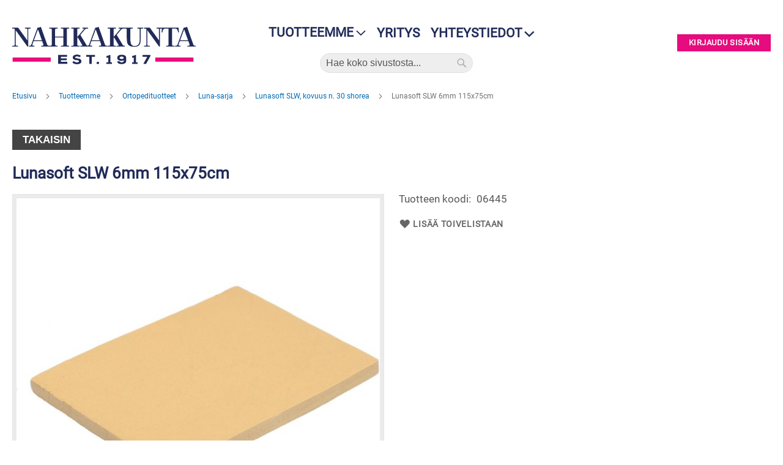

--- FILE ---
content_type: text/html; charset=UTF-8
request_url: https://nahkakunta.fi/lunasoft-slw-6mm-115x75cm
body_size: 43356
content:
<!doctype html>
<html lang="fi">
    <head prefix="og: http://ogp.me/ns# fb: http://ogp.me/ns/fb# product: http://ogp.me/ns/product#">
        <script>
    var LOCALE = 'fi\u002DFI';
    var BASE_URL = 'https\u003A\u002F\u002Fnahkakunta.fi\u002F';
    var require = {
        'baseUrl': 'https\u003A\u002F\u002Fnahkakunta.fi\u002Fstatic\u002Fversion1763986582\u002Ffrontend\u002FCodaone\u002Fnahkakunta\u002Ffi_FI'
    };</script>        <meta charset="utf-8"/>
<meta name="title" content="Lunasoft SLW 6mm 115x75cm"/>
<meta name="robots" content="INDEX,FOLLOW"/>
<meta name="viewport" content="width=device-width, initial-scale=1"/>
<meta name="format-detection" content="telephone=no"/>
<title>Lunasoft SLW 6mm 115x75cm</title>
<link  rel="stylesheet" type="text/css"  media="all" href="https://nahkakunta.fi/static/version1763986582/frontend/Codaone/nahkakunta/fi_FI/mage/calendar.css" />
<link  rel="stylesheet" type="text/css"  media="all" href="https://nahkakunta.fi/static/version1763986582/frontend/Codaone/nahkakunta/fi_FI/Markup_Smartship/css/agent-search.css" />
<link  rel="stylesheet" type="text/css"  media="all" href="https://nahkakunta.fi/static/version1763986582/frontend/Codaone/nahkakunta/fi_FI/Markup_Matkahuolto/css/agent-search.css" />
<link  rel="stylesheet" type="text/css"  media="all" href="https://nahkakunta.fi/static/version1763986582/frontend/Codaone/nahkakunta/fi_FI/css/styles-m.css" />
<link  rel="stylesheet" type="text/css"  media="all" href="https://nahkakunta.fi/static/version1763986582/frontend/Codaone/nahkakunta/fi_FI/jquery/uppy/dist/uppy-custom.css" />
<link  rel="stylesheet" type="text/css"  media="all" href="https://nahkakunta.fi/static/version1763986582/frontend/Codaone/nahkakunta/fi_FI/Amasty_Customform/css/form-builder.css" />
<link  rel="stylesheet" type="text/css"  media="all" href="https://nahkakunta.fi/static/version1763986582/frontend/Codaone/nahkakunta/fi_FI/Amasty_Customform/css/form-render.css" />
<link  rel="stylesheet" type="text/css"  media="all" href="https://nahkakunta.fi/static/version1763986582/frontend/Codaone/nahkakunta/fi_FI/Amasty_Label/vendor/tooltipster/css/tooltipster.min.css" />
<link  rel="stylesheet" type="text/css"  media="all" href="https://nahkakunta.fi/static/version1763986582/frontend/Codaone/nahkakunta/fi_FI/Codaone_CategorySidebar/css/module.css" />
<link  rel="stylesheet" type="text/css"  media="all" href="https://nahkakunta.fi/static/version1763986582/frontend/Codaone/nahkakunta/fi_FI/Codaone_SaleQtyLabel/css/style.css" />
<link  rel="stylesheet" type="text/css"  media="all" href="https://nahkakunta.fi/static/version1763986582/frontend/Codaone/nahkakunta/fi_FI/Mageplaza_Core/css/owl.carousel.css" />
<link  rel="stylesheet" type="text/css"  media="all" href="https://nahkakunta.fi/static/version1763986582/frontend/Codaone/nahkakunta/fi_FI/Mageplaza_Core/css/owl.theme.css" />
<link  rel="stylesheet" type="text/css"  media="all" href="https://nahkakunta.fi/static/version1763986582/frontend/Codaone/nahkakunta/fi_FI/Mageplaza_BannerSlider/css/animate.min.css" />
<link  rel="stylesheet" type="text/css"  media="all" href="https://nahkakunta.fi/static/version1763986582/frontend/Codaone/nahkakunta/fi_FI/Mageplaza_BannerSlider/css/style.css" />
<link  rel="stylesheet" type="text/css"  media="all" href="https://nahkakunta.fi/static/version1763986582/frontend/Codaone/nahkakunta/fi_FI/mage/gallery/gallery.css" />
<link  rel="stylesheet" type="text/css"  media="screen and (min-width: 768px)" href="https://nahkakunta.fi/static/version1763986582/frontend/Codaone/nahkakunta/fi_FI/css/styles-l.css" />
<link  rel="stylesheet" type="text/css"  media="print" href="https://nahkakunta.fi/static/version1763986582/frontend/Codaone/nahkakunta/fi_FI/css/print.css" />
<script  type="text/javascript"  src="https://nahkakunta.fi/static/version1763986582/frontend/Codaone/nahkakunta/fi_FI/requirejs/require.js"></script>
<script  type="text/javascript"  src="https://nahkakunta.fi/static/version1763986582/frontend/Codaone/nahkakunta/fi_FI/mage/requirejs/mixins.js"></script>
<script  type="text/javascript"  src="https://nahkakunta.fi/static/version1763986582/frontend/Codaone/nahkakunta/fi_FI/requirejs-config.js"></script>
<link rel="preload" as="font" crossorigin="anonymous" href="https://nahkakunta.fi/static/version1763986582/frontend/Codaone/nahkakunta/fi_FI/fonts/opensans/light/opensans-300.woff2" />
<link rel="preload" as="font" crossorigin="anonymous" href="https://nahkakunta.fi/static/version1763986582/frontend/Codaone/nahkakunta/fi_FI/fonts/opensans/regular/opensans-400.woff2" />
<link rel="preload" as="font" crossorigin="anonymous" href="https://nahkakunta.fi/static/version1763986582/frontend/Codaone/nahkakunta/fi_FI/fonts/opensans/semibold/opensans-600.woff2" />
<link rel="preload" as="font" crossorigin="anonymous" href="https://nahkakunta.fi/static/version1763986582/frontend/Codaone/nahkakunta/fi_FI/fonts/opensans/bold/opensans-700.woff2" />
<link rel="preload" as="font" crossorigin="anonymous" href="https://nahkakunta.fi/static/version1763986582/frontend/Codaone/nahkakunta/fi_FI/fonts/Luma-Icons.woff2" />
<link  rel="icon" type="image/x-icon" href="https://nahkakunta.fi/media/favicon/stores/1/favicon.png" />
<link  rel="shortcut icon" type="image/x-icon" href="https://nahkakunta.fi/media/favicon/stores/1/favicon.png" />
<!-- Google Tag Manager -->
<script>(function(w,d,s,l,i){w[l]=w[l]||[];w[l].push({'gtm.start':
new Date().getTime(),event:'gtm.js'});var f=d.getElementsByTagName(s)[0],
j=d.createElement(s),dl=l!='dataLayer'?'&l='+l:'';j.async=true;j.src=
'https://www.googletagmanager.com/gtm.js?id='+i+dl;f.parentNode.insertBefore(j,f);
})(window,document,'script','dataLayer','GTM-N2LNPQSJ');</script>
<!-- End Google Tag Manager -->


<!-- Google tag (gtag.js) --> 
<script async src="https://www.googletagmanager.com/gtag/js?id=G-FRD4SEGEDG"></script> 
<script>
window.dataLayer = window.dataLayer || [];   
function gtag(){dataLayer.push(arguments);}
gtag('js', new Date());   
gtag('config', 'G-FRD4SEGEDG');
</script>
<!-- End Google tag -->        
<meta property="og:type" content="product" />
<meta property="og:title"
      content="Lunasoft&#x20;SLW&#x20;6mm&#x20;115x75cm" />
<meta property="og:image"
      content="https://nahkakunta.fi/media/catalog/product/cache/8298b8fa8eb013af9a56a0967795474f/0/6/06445_2.jpg" />
<meta property="og:description"
      content="" />
<meta property="og:url" content="https://nahkakunta.fi/lunasoft-slw-6mm-115x75cm" />
    </head>
    <body data-container="body"
          data-mage-init='{"loaderAjax": {}, "loader": { "icon": "https://nahkakunta.fi/static/version1763986582/frontend/Codaone/nahkakunta/fi_FI/images/loader-2.gif"}}'
        id="html-body" itemtype="http://schema.org/Product" itemscope="itemscope" class="catalog-product-view product-lunasoft-slw-6mm-115x75cm page-layout-1column">
        
<script type="text/x-magento-init">
    {
        "*": {
            "Magento_PageBuilder/js/widget-initializer": {
                "config": {"[data-content-type=\"slider\"][data-appearance=\"default\"]":{"Magento_PageBuilder\/js\/content-type\/slider\/appearance\/default\/widget":false},"[data-content-type=\"map\"]":{"Magento_PageBuilder\/js\/content-type\/map\/appearance\/default\/widget":false},"[data-content-type=\"row\"]":{"Magento_PageBuilder\/js\/content-type\/row\/appearance\/default\/widget":false},"[data-content-type=\"tabs\"]":{"Magento_PageBuilder\/js\/content-type\/tabs\/appearance\/default\/widget":false},"[data-content-type=\"slide\"]":{"Magento_PageBuilder\/js\/content-type\/slide\/appearance\/default\/widget":{"buttonSelector":".pagebuilder-slide-button","showOverlay":"hover","dataRole":"slide"}},"[data-content-type=\"banner\"]":{"Magento_PageBuilder\/js\/content-type\/banner\/appearance\/default\/widget":{"buttonSelector":".pagebuilder-banner-button","showOverlay":"hover","dataRole":"banner"}},"[data-content-type=\"buttons\"]":{"Magento_PageBuilder\/js\/content-type\/buttons\/appearance\/inline\/widget":false},"[data-content-type=\"products\"][data-appearance=\"carousel\"]":{"Magento_PageBuilder\/js\/content-type\/products\/appearance\/carousel\/widget":false}},
                "breakpoints": {"desktop":{"label":"Desktop","stage":true,"default":true,"class":"desktop-switcher","icon":"Magento_PageBuilder::css\/images\/switcher\/switcher-desktop.svg","conditions":{"min-width":"1024px"},"options":{"products":{"default":{"slidesToShow":"5"}}}},"tablet":{"conditions":{"max-width":"1024px","min-width":"768px"},"options":{"products":{"default":{"slidesToShow":"4"},"continuous":{"slidesToShow":"3"}}}},"mobile":{"label":"Mobile","stage":true,"class":"mobile-switcher","icon":"Magento_PageBuilder::css\/images\/switcher\/switcher-mobile.svg","media":"only screen and (max-width: 768px)","conditions":{"max-width":"768px","min-width":"640px"},"options":{"products":{"default":{"slidesToShow":"3"}}}},"mobile-small":{"conditions":{"max-width":"640px"},"options":{"products":{"default":{"slidesToShow":"2"},"continuous":{"slidesToShow":"1"}}}}}            }
        }
    }
</script>

<div class="cookie-status-message" id="cookie-status">
    The store will not work correctly when cookies are disabled.</div>
<script type="text&#x2F;javascript">document.querySelector("#cookie-status").style.display = "none";</script>
<script type="text/x-magento-init">
    {
        "*": {
            "cookieStatus": {}
        }
    }
</script>

<script type="text/x-magento-init">
    {
        "*": {
            "mage/cookies": {
                "expires": null,
                "path": "\u002F",
                "domain": ".nahkakunta.fi",
                "secure": true,
                "lifetime": "3600"
            }
        }
    }
</script>
    <noscript>
        <div class="message global noscript">
            <div class="content">
                <p>
                    <strong>JavaScript seems to be disabled in your browser.</strong>
                    <span>
                        For the best experience on our site, be sure to turn on Javascript in your browser.                    </span>
                </p>
            </div>
        </div>
    </noscript>

<script>
    window.cookiesConfig = window.cookiesConfig || {};
    window.cookiesConfig.secure = true;
</script><script>    require.config({
        map: {
            '*': {
                wysiwygAdapter: 'mage/adminhtml/wysiwyg/tiny_mce/tinymceAdapter'
            }
        }
    });</script><script>    require.config({
        paths: {
            googleMaps: 'https\u003A\u002F\u002Fmaps.googleapis.com\u002Fmaps\u002Fapi\u002Fjs\u003Fv\u003D3.53\u0026key\u003D'
        },
        config: {
            'Magento_PageBuilder/js/utils/map': {
                style: '',
            },
            'Magento_PageBuilder/js/content-type/map/preview': {
                apiKey: '',
                apiKeyErrorMessage: 'You\u0020must\u0020provide\u0020a\u0020valid\u0020\u003Ca\u0020href\u003D\u0027https\u003A\u002F\u002Fnahkakunta.fi\u002Fadminhtml\u002Fsystem_config\u002Fedit\u002Fsection\u002Fcms\u002F\u0023cms_pagebuilder\u0027\u0020target\u003D\u0027_blank\u0027\u003EGoogle\u0020Maps\u0020API\u0020key\u003C\u002Fa\u003E\u0020to\u0020use\u0020a\u0020map.'
            },
            'Magento_PageBuilder/js/form/element/map': {
                apiKey: '',
                apiKeyErrorMessage: 'You\u0020must\u0020provide\u0020a\u0020valid\u0020\u003Ca\u0020href\u003D\u0027https\u003A\u002F\u002Fnahkakunta.fi\u002Fadminhtml\u002Fsystem_config\u002Fedit\u002Fsection\u002Fcms\u002F\u0023cms_pagebuilder\u0027\u0020target\u003D\u0027_blank\u0027\u003EGoogle\u0020Maps\u0020API\u0020key\u003C\u002Fa\u003E\u0020to\u0020use\u0020a\u0020map.'
            },
        }
    });</script><script>
    require.config({
        shim: {
            'Magento_PageBuilder/js/utils/map': {
                deps: ['googleMaps']
            }
        }
    });</script>
    <script nonce="OGE2eWE4cDJmczk4eGRraThnOG1ybnRteXBsMmFsNnM=">
        require([
                'jquery',
                'Mirasvit_SearchAutocomplete/js/autocomplete',
                'Mirasvit_SearchAutocomplete/js/typeahead'
            ], function ($, autocomplete, typeahead) {
                const selector = 'input#search, input#mobile_search, .minisearch input[type="text"]';

                $(document).ready(function () {
                    $('#search_mini_form').prop("minSearchLength", 10000);

                    const $input = $(selector);

                    $input.each(function (index, searchInput) {
                                                new autocomplete($(searchInput)).init({"query":"","priceFormat":{"pattern":"%s\u00a0\u20ac","precision":2,"requiredPrecision":2,"decimalSymbol":",","groupSymbol":"\u00a0","groupLength":3,"integerRequired":false},"minSearchLength":3,"url":"https:\/\/nahkakunta.fi\/searchautocomplete\/ajax\/suggest\/","storeId":"1","delay":300,"isAjaxCartButton":false,"isShowCartButton":false,"isShowImage":true,"isShowPrice":false,"isShowSku":false,"isShowRating":true,"isShowDescription":true,"isShowStockStatus":false,"layout":"1column","popularTitle":"Suosituimmat ehdotukset","popularSearches":["Vibram","Solki","Collonil","Nahka","Niitti"],"isTypeaheadEnabled":false,"typeaheadUrl":"https:\/\/nahkakunta.fi\/searchautocomplete\/ajax\/typeahead\/","minSuggestLength":2,"currency":"EUR","limit":36,"customerGroupId":0,"filterPosition":"disable"});
                    });
                });
            }
        );
    </script>

    <script id="searchAutocompletePlaceholder" type="text/x-custom-template">
    <div class="mst-searchautocomplete__autocomplete">
        <div class="mst-searchautocomplete__spinner">
            <div class="spinner-item spinner-item-1"></div>
            <div class="spinner-item spinner-item-2"></div>
            <div class="spinner-item spinner-item-3"></div>
            <div class="spinner-item spinner-item-4"></div>
        </div>

        <div class="mst-searchautocomplete__close">&times;</div>
    </div>
</script>

<script id="searchAutocompleteWrapper" type="text/x-custom-template">
    <div class="mst-searchautocomplete__wrapper">
        <div class="mst-searchautocomplete__results" data-bind="{
            visible: result().noResults == false,
            css: {
                __all: result().urlAll && result().totalItems > 0
            }
        }">
            <div data-bind="foreach: { data: result().indexes, as: 'index' }">
                <div data-bind="visible: index.totalItems, attr: {class: 'mst-searchautocomplete__index ' + index.identifier}">
                    <div class="mst-searchautocomplete__index-title">
                        <span data-bind="text: index.title"></span>
                        <span data-bind="visible: index.isShowTotals">
                            (<span data-bind="text: index.totalItems"></span>)
                        </span>
                    </div>

                    <div class="mst-searchautocomplete__empty-result" data-bind="visible: index.isMisspell == true">
                        <span data-bind="text: index.textMisspell"></span>
                        <span data-bind="text: index.textCorrected"></span>
                    </div>

                    <ul data-bind="foreach: { data: index.items, as: 'item' }">
                        <li data-bind="
                            template: { name: index.identifier, data: item },
                            attr: {class: 'mst-searchautocomplete__item ' + index.identifier},
                            event: { mouseover: $parents[1].onMouseOver, mouseout: $parents[1].onMouseOut, mousedown: $parents[1].onClick },
                            css: {_active: $data.isActive}">
                        </li>
                    </ul>
                </div>
            </div>

            <div class="mst-searchautocomplete__show-all" data-bind="visible: result().urlAll && result().totalItems > 0">
                <a data-bind="attr: { href: result().urlAll }">
                    <span data-bind="text: result().textAll"></span>
                </a>
            </div>
        </div>

        <div class="mst-searchautocomplete__empty-result" data-bind="visible: result().noResults == true && !loading()">
            <span data-bind="text: result().textEmpty"></span>
        </div>
    </div>
</script>

<script id="popular" type="text/x-custom-template">
    <a class="title" data-bind="text: query"></a>
</script>

<script id="magento_search_query" type="text/x-custom-template">
    <a class="title" data-bind="text: query_text, attr: {href: url}, highlight"></a> <span class="num_results" data-bind="text: num_results"></span>
</script>

<script id="magento_catalog_product" type="text/x-custom-template">
    <!-- ko if: (imageUrl && $parents[2].config.isShowImage) -->
    <a rel="noreferrer" data-bind="attr: {href: url}">
        <div class="mst-product-image-wrapper"><img data-bind="attr: {src: imageUrl}"/></div>
    </a>
    <!-- /ko -->

    <div class="meta">
        <div class="title">
            <a rel="noreferrer" data-bind="html: name, attr: {href: url}, highlight"></a>

            <!-- ko if: (sku && $parents[2].config.isShowSku) -->
            <span class="sku" data-bind="text: sku, highlight"></span>
            <!-- /ko -->
        </div>

        <!-- ko if: (description && $parents[2].config.isShowDescription) -->
        <div class="description" data-bind="text: description, highlight"></div>
        <!-- /ko -->

        <!-- ko if: (rating && $parents[2].config.isShowRating) -->
        <div>
            <div class="rating-summary">
                <div class="rating-result">
                    <span data-bind="style: { width: rating + '%' }"></span>
                </div>
            </div>
        </div>
        <!-- /ko -->

        <!-- ko if: (stockStatus && $parents[2].config.isShowStockStatus) -->
        <span class="stock_status" data-bind="text: stockStatus, processStockStatus"></span>
        <!-- /ko -->

        <!-- ko if: (addToCartUrl && $parents[2].config.isShowCartButton) -->
        <div class="to-cart">
            <a class="action primary mst__add_to_cart" data-bind="attr: { _href: addToCartUrl }">
                <span>Add To Cart</span>
            </a>
        </div>
        <!-- /ko -->
    </div>

    <!-- ko if: (price && $parents[2].config.isShowPrice) -->
    <div class="store">
        <div data-bind="html: price" class="price"></div>
    </div>
    <!-- /ko -->
</script>

<script id="magento_catalog_categoryproduct" type="text/x-custom-template">
    <a class="title" data-bind="text: name, attr: {href: url}, highlight"></a>
</script>

<script id="magento_catalog_category" type="text/x-custom-template">
    <a class="title" data-bind="html: name, attr: {href: url}, highlight"></a>
</script>

<script id="magento_cms_page" type="text/x-custom-template">
    <a class="title" data-bind="text: name, attr: {href: url}, highlight"></a>
</script>

<script id="magento_catalog_attribute" type="text/x-custom-template">
    <a class="title" data-bind="text: name, attr: {href: url}, highlight"></a>
</script>

<script id="magento_catalog_attribute_2" type="text/x-custom-template">
    <a class="title" data-bind="text: name, attr: {href: url}, highlight"></a>
</script>

<script id="magento_catalog_attribute_3" type="text/x-custom-template">
    <a class="title" data-bind="text: name, attr: {href: url}, highlight"></a>
</script>

<script id="magento_catalog_attribute_4" type="text/x-custom-template">
    <a class="title" data-bind="text: name, attr: {href: url}, highlight"></a>
</script>

<script id="magento_catalog_attribute_5" type="text/x-custom-template">
    <a class="title" data-bind="text: name, attr: {href: url}, highlight"></a>
</script>

<script id="mirasvit_kb_article" type="text/x-custom-template">
    <a class="title" data-bind="text: name, attr: {href: url}, highlight"></a>
</script>

<script id="external_wordpress_post" type="text/x-custom-template">
    <a class="title" data-bind="text: name, attr: {href: url}, highlight"></a>
</script>

<script id="amasty_blog_post" type="text/x-custom-template">
    <a class="title" data-bind="text: name, attr: {href: url}, highlight"></a>
</script>

<script id="amasty_faq_question" type="text/x-custom-template">
    <a class="title" data-bind="text: name, attr: {href: url}, highlight"></a>
</script>

<script id="magefan_blog_post" type="text/x-custom-template">
    <a class="title" data-bind="text: name, attr: {href: url}, highlight"></a>
</script>

<script id="mageplaza_blog_post" type="text/x-custom-template">
    <a class="title" data-bind="text: name, attr: {href: url}, highlight"></a>
</script>

<script id="aheadworks_blog_post" type="text/x-custom-template">
    <a class="title" data-bind="text: name, attr: {href: url}, highlight"></a>
</script>

<script id="mirasvit_blog_post" type="text/x-custom-template">
    <a class="title" data-bind="text: name, attr: {href: url}, highlight"></a>
</script>

<script id="mirasvit_gry_registry" type="text/x-custom-template">
    <a class="title" data-bind="text: title, attr: {href: url}, highlight"></a>
    <p data-bind="text: name, highlight"></p>
</script>

<script id="ves_blog_post" type="text/x-custom-template">
    <a class="title" data-bind="text: name, attr: {href: url}, highlight"></a>
</script>

<script id="fishpig_glossary_word" type="text/x-custom-template">
    <a class="title" data-bind="text: name, attr: {href: url}, highlight"></a>
</script>

<script id="blackbird_contentmanager_content" type="text/x-custom-template">
    <a class="title" data-bind="text: name, attr: {href: url}, highlight"></a>
</script>

<script id="mirasvit_brand_page" type="text/x-custom-template">
    <a class="title" data-bind="text: name, attr: {href: url}, highlight"></a>
</script>

<div class="page-wrapper"><header class="page-header"><div class="panel wrapper"><div class="panel header"><a class="action skip contentarea"
   href="#contentarea">
    <span>
        Skip to Content    </span>
</a>
</div></div><div class="header content"><span data-action="toggle-nav" class="action nav-toggle"><span>Toggle Nav</span></span>
<a
    class="logo"
    href="https://nahkakunta.fi/"
    title="logo"
    aria-label="store logo">
    <img src="https://nahkakunta.fi/media/logo/default/nk-logo-2019.png"
         title="logo"
         alt="logo"
            width="300"            height="60"    />
</a>
<div class="header-middle">
<nav class="navigation" data-action="navigation">
    <ul data-mage-init='{"menu":{"responsive":true, "expanded":false, "position":{"my":"left top","at":"left bottom"}}}'>
        <li  class="level0 nav-1 category-item first last level-top parent"><a href="https://nahkakunta.fi/tuotteemme"  class="level-top" ><span>Tuotteemme</span></a><ul class="level0 submenu megamenu"><div class="megamenu-description"></div><li  class="level1 nav-1-1 category-item first parent"><a href="https://nahkakunta.fi/tuotteemme/hoitoaineet" ><span>Hoitoaineet</span></a><ul class="level1 submenu "><li  class="level2 nav-1-1-1 category-item first parent"><a href="https://nahkakunta.fi/tuotteemme/hoitoaineet/woly-hoitoaineet" ><span>Woly hoitoaineet</span></a><ul class="level2 submenu "><li  class="level3 nav-1-1-1-1 category-item first"><a href="https://nahkakunta.fi/tuotteemme/hoitoaineet/woly-hoitoaineet/pintanahka" ><span>Pintanahka</span></a></li><li  class="level3 nav-1-1-1-2 category-item"><a href="https://nahkakunta.fi/tuotteemme/hoitoaineet/woly-hoitoaineet/erikoistuotteet" ><span>Erikoistuotteet</span></a></li><li  class="level3 nav-1-1-1-3 category-item"><a href="https://nahkakunta.fi/tuotteemme/hoitoaineet/woly-hoitoaineet/rasvanahat" ><span>Rasvanahat</span></a></li><li  class="level3 nav-1-1-1-4 category-item"><a href="https://nahkakunta.fi/tuotteemme/hoitoaineet/woly-hoitoaineet/mokka-ja-nupukki" ><span>Mokka ja Nupukki</span></a></li><li  class="level3 nav-1-1-1-5 category-item"><a href="https://nahkakunta.fi/tuotteemme/hoitoaineet/woly-hoitoaineet/pikakiillokkeet" ><span>Pikakiillokkeet</span></a></li><li  class="level3 nav-1-1-1-6 category-item"><a href="https://nahkakunta.fi/tuotteemme/hoitoaineet/woly-hoitoaineet/puhdistusvalineet" ><span>Puhdistusvälineet</span></a></li><li  class="level3 nav-1-1-1-7 category-item"><a href="https://nahkakunta.fi/tuotteemme/hoitoaineet/woly-hoitoaineet/kyllasteet" ><span>Kyllästeet</span></a></li><li  class="level3 nav-1-1-1-8 category-item last"><a href="https://nahkakunta.fi/tuotteemme/hoitoaineet/woly-hoitoaineet/mainomateriaali" ><span>Mainomateriaali</span></a></li></ul></li><li  class="level2 nav-1-1-2 category-item parent"><a href="https://nahkakunta.fi/tuotteemme/hoitoaineet/nk1917-hoitoaineet" ><span>NK1917 Hoitoaineet</span></a><ul class="level2 submenu "><li  class="level3 nav-1-1-2-1 category-item first"><a href="https://nahkakunta.fi/tuotteemme/hoitoaineet/nk1917-hoitoaineet/hoitoaineet" ><span>Hoitoaineet</span></a></li><li  class="level3 nav-1-1-2-2 category-item"><a href="https://nahkakunta.fi/tuotteemme/hoitoaineet/nk1917-hoitoaineet/puhdistus" ><span>Puhdistus</span></a></li><li  class="level3 nav-1-1-2-3 category-item"><a href="https://nahkakunta.fi/tuotteemme/hoitoaineet/nk1917-hoitoaineet/raikastus" ><span>Raikastus</span></a></li><li  class="level3 nav-1-1-2-4 category-item last"><a href="https://nahkakunta.fi/tuotteemme/hoitoaineet/nk1917-hoitoaineet/kotim-mehilaisvaha" ><span>Kotim.mehiläisvaha</span></a></li></ul></li><li  class="level2 nav-1-1-3 category-item parent"><a href="https://nahkakunta.fi/tuotteemme/hoitoaineet/kotimainen-kosteussuoja" ><span>Kotimainen kosteussuoja</span></a><ul class="level2 submenu "><li  class="level3 nav-1-1-3-1 category-item first last"><a href="https://nahkakunta.fi/tuotteemme/hoitoaineet/kotimainen-kosteussuoja/kotimainen-kosteussuoja" ><span>Kotimainen kosteussuoja</span></a></li></ul></li><li  class="level2 nav-1-1-4 category-item parent"><a href="https://nahkakunta.fi/tuotteemme/hoitoaineet/trg-hoitoaineet" ><span>TRG hoitoaineet</span></a><ul class="level2 submenu "><li  class="level3 nav-1-1-4-1 category-item first"><a href="https://nahkakunta.fi/tuotteemme/hoitoaineet/trg-hoitoaineet/spray-maalit" ><span>Spray maalit</span></a></li><li  class="level3 nav-1-1-4-2 category-item"><a href="https://nahkakunta.fi/tuotteemme/hoitoaineet/trg-hoitoaineet/erikoistuotteet" ><span>Erikoistuotteet</span></a></li><li  class="level3 nav-1-1-4-3 category-item"><a href="https://nahkakunta.fi/tuotteemme/hoitoaineet/trg-hoitoaineet/nahkarasvat" ><span>Nahkarasvat</span></a></li><li  class="level3 nav-1-1-4-4 category-item"><a href="https://nahkakunta.fi/tuotteemme/hoitoaineet/trg-hoitoaineet/pintanahka" ><span>Pintanahka</span></a></li><li  class="level3 nav-1-1-4-5 category-item last"><a href="https://nahkakunta.fi/tuotteemme/hoitoaineet/trg-hoitoaineet/mokkamaalit" ><span>Mokkamaalit</span></a></li></ul></li><li  class="level2 nav-1-1-5 category-item parent"><a href="https://nahkakunta.fi/tuotteemme/hoitoaineet/palc-hoitoaineet" ><span>Palc hoitoaineet</span></a><ul class="level2 submenu "><li  class="level3 nav-1-1-5-1 category-item first"><a href="https://nahkakunta.fi/tuotteemme/hoitoaineet/palc-hoitoaineet/pikakiillokkeet" ><span>Pikakiillokkeet</span></a></li><li  class="level3 nav-1-1-5-2 category-item"><a href="https://nahkakunta.fi/tuotteemme/hoitoaineet/palc-hoitoaineet/rasvanahat" ><span>Rasvanahat</span></a></li><li  class="level3 nav-1-1-5-3 category-item"><a href="https://nahkakunta.fi/tuotteemme/hoitoaineet/palc-hoitoaineet/pintanahka" ><span>Pintanahka</span></a></li><li  class="level3 nav-1-1-5-4 category-item"><a href="https://nahkakunta.fi/tuotteemme/hoitoaineet/palc-hoitoaineet/erikoistuotteet" ><span>Erikoistuotteet</span></a></li><li  class="level3 nav-1-1-5-5 category-item last"><a href="https://nahkakunta.fi/tuotteemme/hoitoaineet/palc-hoitoaineet/kyllasteet-suoja-aineet" ><span>Kyllästeet, Suoja-aineet</span></a></li></ul></li><li  class="level2 nav-1-1-6 category-item parent"><a href="https://nahkakunta.fi/tuotteemme/hoitoaineet/bama-hoitoaineet" ><span>Bama hoitoaineet</span></a><ul class="level2 submenu "><li  class="level3 nav-1-1-6-1 category-item first last"><a href="https://nahkakunta.fi/tuotteemme/hoitoaineet/bama-hoitoaineet/silky-feet" ><span>Silky Feet</span></a></li></ul></li><li  class="level2 nav-1-1-7 category-item parent"><a href="https://nahkakunta.fi/tuotteemme/hoitoaineet/collonil-1909" ><span>Collonil 1909</span></a><ul class="level2 submenu "><li  class="level3 nav-1-1-7-1 category-item first"><a href="https://nahkakunta.fi/tuotteemme/hoitoaineet/collonil-1909/mainosmateriaali" ><span>Mainosmateriaali</span></a></li><li  class="level3 nav-1-1-7-2 category-item"><a href="https://nahkakunta.fi/tuotteemme/hoitoaineet/collonil-1909/kyllasteet" ><span>Kyllästeet</span></a></li><li  class="level3 nav-1-1-7-3 category-item"><a href="https://nahkakunta.fi/tuotteemme/hoitoaineet/collonil-1909/wax-polish" ><span>Wax Polish</span></a></li><li  class="level3 nav-1-1-7-4 category-item"><a href="https://nahkakunta.fi/tuotteemme/hoitoaineet/collonil-1909/erikoistuotteet" ><span>Erikoistuotteet</span></a></li><li  class="level3 nav-1-1-7-5 category-item"><a href="https://nahkakunta.fi/tuotteemme/hoitoaineet/collonil-1909/creme-deluxe" ><span>Creme Deluxe</span></a></li><li  class="level3 nav-1-1-7-6 category-item last"><a href="https://nahkakunta.fi/tuotteemme/hoitoaineet/collonil-1909/harjat" ><span>Harjat</span></a></li></ul></li><li  class="level2 nav-1-1-8 category-item parent"><a href="https://nahkakunta.fi/tuotteemme/hoitoaineet/collonil-hoitoaineet" ><span>Collonil hoitoaineet</span></a><ul class="level2 submenu "><li  class="level3 nav-1-1-8-1 category-item first"><a href="https://nahkakunta.fi/tuotteemme/hoitoaineet/collonil-hoitoaineet/mainosmateriaali" ><span>Mainosmateriaali</span></a></li><li  class="level3 nav-1-1-8-2 category-item"><a href="https://nahkakunta.fi/tuotteemme/hoitoaineet/collonil-hoitoaineet/waterstop-75ml" ><span>Waterstop 75ml</span></a></li><li  class="level3 nav-1-1-8-3 category-item"><a href="https://nahkakunta.fi/tuotteemme/hoitoaineet/collonil-hoitoaineet/nubuk-velours-200ml-spray" ><span>Nubuk &amp; Velours 200ml spray</span></a></li><li  class="level3 nav-1-1-8-4 category-item"><a href="https://nahkakunta.fi/tuotteemme/hoitoaineet/collonil-hoitoaineet/pikakiillokkeet" ><span>Pikakiillokkeet</span></a></li><li  class="level3 nav-1-1-8-5 category-item"><a href="https://nahkakunta.fi/tuotteemme/hoitoaineet/collonil-hoitoaineet/colorit-50ml" ><span>Colorit 50ml</span></a></li><li  class="level3 nav-1-1-8-6 category-item"><a href="https://nahkakunta.fi/tuotteemme/hoitoaineet/collonil-hoitoaineet/kyllasteet-mokan-puhdistus" ><span>Kyllästeet &amp; mokan puhdistus</span></a></li><li  class="level3 nav-1-1-8-7 category-item"><a href="https://nahkakunta.fi/tuotteemme/hoitoaineet/collonil-hoitoaineet/erikoistuotteet" ><span>Erikoistuotteet</span></a></li><li  class="level3 nav-1-1-8-8 category-item"><a href="https://nahkakunta.fi/tuotteemme/hoitoaineet/collonil-hoitoaineet/nubuk-textile-75ml" ><span>Nubuk &amp; Textile 75ml</span></a></li><li  class="level3 nav-1-1-8-9 category-item"><a href="https://nahkakunta.fi/tuotteemme/hoitoaineet/collonil-hoitoaineet/rasvanahat" ><span>Nahkarasvat</span></a></li><li  class="level3 nav-1-1-8-10 category-item"><a href="https://nahkakunta.fi/tuotteemme/hoitoaineet/collonil-hoitoaineet/organic" ><span>Organic</span></a></li><li  class="level3 nav-1-1-8-11 category-item"><a href="https://nahkakunta.fi/tuotteemme/hoitoaineet/collonil-hoitoaineet/carbon-tuotteet" ><span>Carbon tuotteet</span></a></li><li  class="level3 nav-1-1-8-12 category-item"><a href="https://nahkakunta.fi/tuotteemme/hoitoaineet/collonil-hoitoaineet/for-my-bags-only" ><span>For My BAGS Only</span></a></li><li  class="level3 nav-1-1-8-13 category-item"><a href="https://nahkakunta.fi/tuotteemme/hoitoaineet/collonil-hoitoaineet/puhdistusvalineet" ><span>Puhdistusvälineet</span></a></li><li  class="level3 nav-1-1-8-14 category-item last"><a href="https://nahkakunta.fi/tuotteemme/hoitoaineet/collonil-hoitoaineet/shoecream-60ml" ><span>Shoecream 60ml</span></a></li></ul></li><li  class="level2 nav-1-1-9 category-item parent"><a href="https://nahkakunta.fi/tuotteemme/hoitoaineet/bergal-hoitoaineet" ><span>Bergal hoitoaineet</span></a><ul class="level2 submenu "><li  class="level3 nav-1-1-9-1 category-item first last"><a href="https://nahkakunta.fi/tuotteemme/hoitoaineet/bergal-hoitoaineet/sneakers-tuotteet" ><span>Sneakers - tuotteet</span></a></li></ul></li><li  class="level2 nav-1-1-10 category-item last parent"><a href="https://nahkakunta.fi/tuotteemme/hoitoaineet/tana-hoitoaineet" ><span>Tana hoitoaineet</span></a><ul class="level2 submenu "><li  class="level3 nav-1-1-10-1 category-item first"><a href="https://nahkakunta.fi/tuotteemme/hoitoaineet/tana-hoitoaineet/erikoistuotteet" ><span>Erikoistuotteet</span></a></li><li  class="level3 nav-1-1-10-2 category-item"><a href="https://nahkakunta.fi/tuotteemme/hoitoaineet/tana-hoitoaineet/kyllasteet-suoja-aineet" ><span>Kyllästeet, Suoja-aineet</span></a></li><li  class="level3 nav-1-1-10-3 category-item last"><a href="https://nahkakunta.fi/tuotteemme/hoitoaineet/tana-hoitoaineet/pikakiillokkeet" ><span>Pikakiillokkeet</span></a></li></ul></li></ul></li><li  class="level1 nav-1-2 category-item parent"><a href="https://nahkakunta.fi/tuotteemme/kenkatarvikkeet" ><span>Kenkätarvikkeet</span></a><ul class="level1 submenu "><li  class="level2 nav-1-2-1 category-item first parent"><a href="https://nahkakunta.fi/tuotteemme/kenkatarvikkeet/muut-kenkatarvikkeet" ><span>Muut kenkätarvikkeet</span></a><ul class="level2 submenu "><li  class="level3 nav-1-2-1-1 category-item first"><a href="https://nahkakunta.fi/tuotteemme/kenkatarvikkeet/muut-kenkatarvikkeet/express" ><span>Express</span></a></li><li  class="level3 nav-1-2-1-2 category-item"><a href="https://nahkakunta.fi/tuotteemme/kenkatarvikkeet/muut-kenkatarvikkeet/nahkarasvat" ><span>Nahkarasvat</span></a></li><li  class="level3 nav-1-2-1-3 category-item"><a href="https://nahkakunta.fi/tuotteemme/kenkatarvikkeet/muut-kenkatarvikkeet/maarittelematon" ><span>Määrittelemätön</span></a></li><li  class="level3 nav-1-2-1-4 category-item"><a href="https://nahkakunta.fi/tuotteemme/kenkatarvikkeet/muut-kenkatarvikkeet/nahkaksaippuat" ><span>Nahkaksaippuat</span></a></li><li  class="level3 nav-1-2-1-5 category-item"><a href="https://nahkakunta.fi/tuotteemme/kenkatarvikkeet/muut-kenkatarvikkeet/nahkaoljyt" ><span>Nahkaöljyt</span></a></li><li  class="level3 nav-1-2-1-6 category-item last"><a href="https://nahkakunta.fi/tuotteemme/kenkatarvikkeet/muut-kenkatarvikkeet/jalovahat" ><span>Jalovahat</span></a></li></ul></li><li  class="level2 nav-1-2-2 category-item parent"><a href="https://nahkakunta.fi/tuotteemme/kenkatarvikkeet/sukat" ><span>Sukat</span></a><ul class="level2 submenu "><li  class="level3 nav-1-2-2-1 category-item first last"><a href="https://nahkakunta.fi/tuotteemme/kenkatarvikkeet/sukat/sovitussukat" ><span>Sovitussukat</span></a></li></ul></li><li  class="level2 nav-1-2-3 category-item parent"><a href="https://nahkakunta.fi/tuotteemme/kenkatarvikkeet/kenkaharjat" ><span>Kenkäharjat</span></a><ul class="level2 submenu "><li  class="level3 nav-1-2-3-1 category-item first last"><a href="https://nahkakunta.fi/tuotteemme/kenkatarvikkeet/kenkaharjat/kenkaharjat" ><span>Kenkäharjat</span></a></li></ul></li><li  class="level2 nav-1-2-4 category-item parent"><a href="https://nahkakunta.fi/tuotteemme/kenkatarvikkeet/kenkalusikat" ><span>Kenkälusikat</span></a><ul class="level2 submenu "><li  class="level3 nav-1-2-4-1 category-item first"><a href="https://nahkakunta.fi/tuotteemme/kenkatarvikkeet/kenkalusikat/kenkalusikat-15-20cm" ><span>Kenkälusikat 15 - 20cm</span></a></li><li  class="level3 nav-1-2-4-2 category-item"><a href="https://nahkakunta.fi/tuotteemme/kenkatarvikkeet/kenkalusikat/kenkalusikat-42-68cm" ><span>Kenkälusikat 42- 68cm</span></a></li><li  class="level3 nav-1-2-4-3 category-item last"><a href="https://nahkakunta.fi/tuotteemme/kenkatarvikkeet/kenkalusikat/kenkalusikka-70cm" ><span>Kenkälusikka 70cm</span></a></li></ul></li><li  class="level2 nav-1-2-5 category-item parent"><a href="https://nahkakunta.fi/tuotteemme/kenkatarvikkeet/lestit-ja-mitat" ><span>Lestit ja mitat</span></a><ul class="level2 submenu "><li  class="level3 nav-1-2-5-1 category-item first"><a href="https://nahkakunta.fi/tuotteemme/kenkatarvikkeet/lestit-ja-mitat/kenkalestit" ><span>Kenkälestit</span></a></li><li  class="level3 nav-1-2-5-2 category-item"><a href="https://nahkakunta.fi/tuotteemme/kenkatarvikkeet/lestit-ja-mitat/jalkamitat" ><span>Jalkamitat</span></a></li><li  class="level3 nav-1-2-5-3 category-item last"><a href="https://nahkakunta.fi/tuotteemme/kenkatarvikkeet/lestit-ja-mitat/varsilestit-ja-ripustimet" ><span>Varsilestit ja -ripustimet</span></a></li></ul></li><li  class="level2 nav-1-2-6 category-item last parent"><a href="https://nahkakunta.fi/tuotteemme/kenkatarvikkeet/liukuesteet" ><span>Liukuesteet</span></a><ul class="level2 submenu "><li  class="level3 nav-1-2-6-1 category-item first"><a href="https://nahkakunta.fi/tuotteemme/kenkatarvikkeet/liukuesteet/pakialiukuesteet" ><span>Päkiäliukuesteet</span></a></li><li  class="level3 nav-1-2-6-2 category-item"><a href="https://nahkakunta.fi/tuotteemme/kenkatarvikkeet/liukuesteet/muut-liukuesteet-ja-tarvikkeet" ><span>Muut liukuesteet ja tarvikkeet</span></a></li><li  class="level3 nav-1-2-6-3 category-item"><a href="https://nahkakunta.fi/tuotteemme/kenkatarvikkeet/liukuesteet/kantaliukuesteet" ><span>Kantaliukuesteet</span></a></li><li  class="level3 nav-1-2-6-4 category-item"><a href="https://nahkakunta.fi/tuotteemme/kenkatarvikkeet/liukuesteet/pakia-ja-kantaliukuesteet" ><span>Päkiä- ja kantaliukuesteet</span></a></li><li  class="level3 nav-1-2-6-5 category-item last"><a href="https://nahkakunta.fi/tuotteemme/kenkatarvikkeet/liukuesteet/nastakenkien-suojat" ><span>Nastakenkien suojat</span></a></li></ul></li></ul></li><li  class="level1 nav-1-3 category-item parent"><a href="https://nahkakunta.fi/tuotteemme/kengannauhat" ><span>Kengännauhat</span></a><ul class="level1 submenu "><li  class="level2 nav-1-3-1 category-item first parent"><a href="https://nahkakunta.fi/tuotteemme/kengannauhat/muut-kengannauhat" ><span>Muut kengännauhat</span></a><ul class="level2 submenu "><li  class="level3 nav-1-3-1-1 category-item first"><a href="https://nahkakunta.fi/tuotteemme/kengannauhat/muut-kengannauhat/loopking" ><span>LoopKing</span></a></li><li  class="level3 nav-1-3-1-2 category-item"><a href="https://nahkakunta.fi/tuotteemme/kengannauhat/muut-kengannauhat/nahkanauhat" ><span>Nahkanauhat</span></a></li><li  class="level3 nav-1-3-1-3 category-item last"><a href="https://nahkakunta.fi/tuotteemme/kengannauhat/muut-kengannauhat/luistinnauhat" ><span>Luistinnauhat</span></a></li></ul></li><li  class="level2 nav-1-3-2 category-item parent"><a href="https://nahkakunta.fi/tuotteemme/kengannauhat/ringpoint-kengannauhat" ><span>Ringpoint kengännauhat</span></a><ul class="level2 submenu "><li  class="level3 nav-1-3-2-1 category-item first"><a href="https://nahkakunta.fi/tuotteemme/kengannauhat/ringpoint-kengannauhat/erikoisnauhat" ><span>Ringpoint Erikoisnauhat</span></a></li><li  class="level3 nav-1-3-2-2 category-item"><a href="https://nahkakunta.fi/tuotteemme/kengannauhat/ringpoint-kengannauhat/45cm" ><span>Ringpoint 45cm</span></a></li><li  class="level3 nav-1-3-2-3 category-item"><a href="https://nahkakunta.fi/tuotteemme/kengannauhat/ringpoint-kengannauhat/60cm" ><span>Ringpoint 60cm</span></a></li><li  class="level3 nav-1-3-2-4 category-item"><a href="https://nahkakunta.fi/tuotteemme/kengannauhat/ringpoint-kengannauhat/75cm" ><span>Ringpoint 75cm</span></a></li><li  class="level3 nav-1-3-2-5 category-item"><a href="https://nahkakunta.fi/tuotteemme/kengannauhat/ringpoint-kengannauhat/90cm" ><span>Ringpoint 90cm</span></a></li><li  class="level3 nav-1-3-2-6 category-item"><a href="https://nahkakunta.fi/tuotteemme/kengannauhat/ringpoint-kengannauhat/100cm" ><span>Ringpoint 100cm</span></a></li><li  class="level3 nav-1-3-2-7 category-item"><a href="https://nahkakunta.fi/tuotteemme/kengannauhat/ringpoint-kengannauhat/120cm" ><span>Ringpoint 120cm</span></a></li><li  class="level3 nav-1-3-2-8 category-item"><a href="https://nahkakunta.fi/tuotteemme/kengannauhat/ringpoint-kengannauhat/150cm" ><span>Ringpoint 150cm</span></a></li><li  class="level3 nav-1-3-2-9 category-item"><a href="https://nahkakunta.fi/tuotteemme/kengannauhat/ringpoint-kengannauhat/180cm" ><span>Ringpoint 180cm</span></a></li><li  class="level3 nav-1-3-2-10 category-item"><a href="https://nahkakunta.fi/tuotteemme/kengannauhat/ringpoint-kengannauhat/200cm" ><span>Ringpoint 200cm</span></a></li><li  class="level3 nav-1-3-2-11 category-item"><a href="https://nahkakunta.fi/tuotteemme/kengannauhat/ringpoint-kengannauhat/240-280cm" ><span>Ringpoint 240-280cm</span></a></li><li  class="level3 nav-1-3-2-12 category-item"><a href="https://nahkakunta.fi/tuotteemme/kengannauhat/ringpoint-kengannauhat/satiini-90cm" ><span>Ringpoint Satiini 90cm</span></a></li><li  class="level3 nav-1-3-2-13 category-item"><a href="https://nahkakunta.fi/tuotteemme/kengannauhat/ringpoint-kengannauhat/satiini-120cm" ><span>Ringpoint Satiini 120cm</span></a></li><li  class="level3 nav-1-3-2-14 category-item"><a href="https://nahkakunta.fi/tuotteemme/kengannauhat/ringpoint-kengannauhat/rullanauha-art-110-25mtr" ><span>Ringpoint Rullanauha art.110 (25mtr)</span></a></li><li  class="level3 nav-1-3-2-15 category-item"><a href="https://nahkakunta.fi/tuotteemme/kengannauhat/ringpoint-kengannauhat/rullanauha-art-114-25mtr" ><span>Ringpoint Rullanauha art.114 (25mtr)</span></a></li><li  class="level3 nav-1-3-2-16 category-item"><a href="https://nahkakunta.fi/tuotteemme/kengannauhat/ringpoint-kengannauhat/rullanauha-art-130-25mtr" ><span>Ringpoint Rullanauha art.130 (25mtr)</span></a></li><li  class="level3 nav-1-3-2-17 category-item"><a href="https://nahkakunta.fi/tuotteemme/kengannauhat/ringpoint-kengannauhat/rullanauha-art-126-25mtr" ><span>Ringpoint Rullanauha art.126 (25mtr)</span></a></li><li  class="level3 nav-1-3-2-18 category-item"><a href="https://nahkakunta.fi/tuotteemme/kengannauhat/ringpoint-kengannauhat/rullanauha-art-129-25mtr" ><span>Ringpoint Rullanauha art.129 (25mtr)</span></a></li><li  class="level3 nav-1-3-2-19 category-item"><a href="https://nahkakunta.fi/tuotteemme/kengannauhat/ringpoint-kengannauhat/rullanauha-art-113-25mtr" ><span>Ringpoint Rullanauha art.113 (25mtr)</span></a></li><li  class="level3 nav-1-3-2-20 category-item"><a href="https://nahkakunta.fi/tuotteemme/kengannauhat/ringpoint-kengannauhat/rullanauha-art-123-25mtr" ><span>Ringpoint Rullanauha art.123 (25mtr)</span></a></li><li  class="level3 nav-1-3-2-21 category-item"><a href="https://nahkakunta.fi/tuotteemme/kengannauhat/ringpoint-kengannauhat/rullanauha-art-150-25mtr" ><span>Ringpoint Rullanauha art.150 (25mtr)</span></a></li><li  class="level3 nav-1-3-2-22 category-item"><a href="https://nahkakunta.fi/tuotteemme/kengannauhat/ringpoint-kengannauhat/nauhapaatetyokalut" ><span>Ringpoint Nauhapäätetyökalut</span></a></li><li  class="level3 nav-1-3-2-23 category-item"><a href="https://nahkakunta.fi/tuotteemme/kengannauhat/ringpoint-kengannauhat/nauhapaatteet" ><span>Ringpoint Nauhapäätteet</span></a></li><li  class="level3 nav-1-3-2-24 category-item last"><a href="https://nahkakunta.fi/tuotteemme/kengannauhat/ringpoint-kengannauhat/tarjous-poistotuotteet" ><span>Ringpoint Tarjous- /poistotuotteet</span></a></li></ul></li><li  class="level2 nav-1-3-3 category-item parent"><a href="https://nahkakunta.fi/tuotteemme/kengannauhat/quick-easy-pikalukkonauhat" ><span>Quick&amp;Easy Pikalukkonauhat</span></a><ul class="level2 submenu "><li  class="level3 nav-1-3-3-1 category-item first last"><a href="https://nahkakunta.fi/tuotteemme/kengannauhat/quick-easy-pikalukkonauhat/pikalukkonauhat" ><span>Pikalukkonauhat</span></a></li></ul></li><li  class="level2 nav-1-3-4 category-item parent"><a href="https://nahkakunta.fi/tuotteemme/kengannauhat/blc-kengannauhat" ><span>BLC kengännauhat</span></a><ul class="level2 submenu "><li  class="level3 nav-1-3-4-1 category-item first"><a href="https://nahkakunta.fi/tuotteemme/kengannauhat/blc-kengannauhat/pikalukkonauhat" ><span>BLC Pikalukkonauhat</span></a></li><li  class="level3 nav-1-3-4-2 category-item"><a href="https://nahkakunta.fi/tuotteemme/kengannauhat/blc-kengannauhat/45cm" ><span>BLC 45cm</span></a></li><li  class="level3 nav-1-3-4-3 category-item"><a href="https://nahkakunta.fi/tuotteemme/kengannauhat/blc-kengannauhat/60cm" ><span>BLC 60cm</span></a></li><li  class="level3 nav-1-3-4-4 category-item"><a href="https://nahkakunta.fi/tuotteemme/kengannauhat/blc-kengannauhat/75cm" ><span>BLC 75cm</span></a></li><li  class="level3 nav-1-3-4-5 category-item"><a href="https://nahkakunta.fi/tuotteemme/kengannauhat/blc-kengannauhat/90cm" ><span>BLC 90cm</span></a></li><li  class="level3 nav-1-3-4-6 category-item"><a href="https://nahkakunta.fi/tuotteemme/kengannauhat/blc-kengannauhat/100cm" ><span>BLC 100cm</span></a></li><li  class="level3 nav-1-3-4-7 category-item"><a href="https://nahkakunta.fi/tuotteemme/kengannauhat/blc-kengannauhat/120cm" ><span>BLC 120cm</span></a></li><li  class="level3 nav-1-3-4-8 category-item"><a href="https://nahkakunta.fi/tuotteemme/kengannauhat/blc-kengannauhat/150cm" ><span>BLC 150cm</span></a></li><li  class="level3 nav-1-3-4-9 category-item last"><a href="https://nahkakunta.fi/tuotteemme/kengannauhat/blc-kengannauhat/200cm" ><span>BLC 200cm</span></a></li></ul></li><li  class="level2 nav-1-3-5 category-item last parent"><a href="https://nahkakunta.fi/tuotteemme/kengannauhat/nk1917-kengannauhat" ><span>NK1917 kengännauhat</span></a><ul class="level2 submenu "><li  class="level3 nav-1-3-5-1 category-item first"><a href="https://nahkakunta.fi/tuotteemme/kengannauhat/nk1917-kengannauhat/neonlace" ><span>NK1917 Neonlace</span></a></li><li  class="level3 nav-1-3-5-2 category-item"><a href="https://nahkakunta.fi/tuotteemme/kengannauhat/nk1917-kengannauhat/reflective" ><span>NK1917 Reflective</span></a></li><li  class="level3 nav-1-3-5-3 category-item"><a href="https://nahkakunta.fi/tuotteemme/kengannauhat/nk1917-kengannauhat/waxlace" ><span>NK1917 Waxlace</span></a></li><li  class="level3 nav-1-3-5-4 category-item"><a href="https://nahkakunta.fi/tuotteemme/kengannauhat/nk1917-kengannauhat/roundlace" ><span>NK1917 Roundlace</span></a></li><li  class="level3 nav-1-3-5-5 category-item"><a href="https://nahkakunta.fi/tuotteemme/kengannauhat/nk1917-kengannauhat/flatlace" ><span>NK1917 Flatlace</span></a></li><li  class="level3 nav-1-3-5-6 category-item"><a href="https://nahkakunta.fi/tuotteemme/kengannauhat/nk1917-kengannauhat/sneakerlace" ><span>NK1917 Sneakerlace</span></a></li><li  class="level3 nav-1-3-5-7 category-item last"><a href="https://nahkakunta.fi/tuotteemme/kengannauhat/nk1917-kengannauhat/treklace" ><span>NK1917 Treklace</span></a></li></ul></li></ul></li><li  class="level1 nav-1-4 category-item parent"><a href="https://nahkakunta.fi/tuotteemme/pohjalliset" ><span>Pohjalliset</span></a><ul class="level1 submenu "><li  class="level2 nav-1-4-1 category-item first parent"><a href="https://nahkakunta.fi/tuotteemme/pohjalliset/bama-pohjalliset" ><span>Bama pohjalliset (poistuvat tuotteet)</span></a><ul class="level2 submenu "><li  class="level3 nav-1-4-1-1 category-item first"><a href="https://nahkakunta.fi/tuotteemme/pohjalliset/bama-pohjalliset/sun-color" ><span>Sun Color</span></a></li><li  class="level3 nav-1-4-1-2 category-item"><a href="https://nahkakunta.fi/tuotteemme/pohjalliset/bama-pohjalliset/felta-huopa" ><span>Felta, huopa</span></a></li><li  class="level3 nav-1-4-1-3 category-item"><a href="https://nahkakunta.fi/tuotteemme/pohjalliset/bama-pohjalliset/sneakers-everydaygel" ><span>Sneakers EverydayGel</span></a></li><li  class="level3 nav-1-4-1-4 category-item"><a href="https://nahkakunta.fi/tuotteemme/pohjalliset/bama-pohjalliset/sneakers-gel-support" ><span>Sneakers Gel Support</span></a></li><li  class="level3 nav-1-4-1-5 category-item"><a href="https://nahkakunta.fi/tuotteemme/pohjalliset/bama-pohjalliset/sneakers-footped" ><span>Sneakers Footped</span></a></li><li  class="level3 nav-1-4-1-6 category-item"><a href="https://nahkakunta.fi/tuotteemme/pohjalliset/bama-pohjalliset/famoos-kids-22-35-metsasammal" ><span>Famoos Kids 22 - 35, metsäsammal</span></a></li><li  class="level3 nav-1-4-1-7 category-item"><a href="https://nahkakunta.fi/tuotteemme/pohjalliset/bama-pohjalliset/alu-therm-alu-villa" ><span>Alu Therm, alu-villa</span></a></li><li  class="level3 nav-1-4-1-8 category-item"><a href="https://nahkakunta.fi/tuotteemme/pohjalliset/bama-pohjalliset/polar-therm" ><span>Polar Therm</span></a></li><li  class="level3 nav-1-4-1-9 category-item"><a href="https://nahkakunta.fi/tuotteemme/pohjalliset/bama-pohjalliset/exquisit-black-nahka" ><span>Exquisit Black, nahka</span></a></li><li  class="level3 nav-1-4-1-10 category-item"><a href="https://nahkakunta.fi/tuotteemme/pohjalliset/bama-pohjalliset/famoos-36-46-metsasammal" ><span>Famoos 36 - 46, metsäsammal</span></a></li><li  class="level3 nav-1-4-1-11 category-item"><a href="https://nahkakunta.fi/tuotteemme/pohjalliset/bama-pohjalliset/gel-tuotteet" ><span>Gel - tuotteet</span></a></li><li  class="level3 nav-1-4-1-12 category-item"><a href="https://nahkakunta.fi/tuotteemme/pohjalliset/bama-pohjalliset/erikoistuotteet" ><span>Erikoistuotteet</span></a></li><li  class="level3 nav-1-4-1-13 category-item"><a href="https://nahkakunta.fi/tuotteemme/pohjalliset/bama-pohjalliset/exquisit-nahka" ><span>Exquisit, nahka</span></a></li><li  class="level3 nav-1-4-1-14 category-item"><a href="https://nahkakunta.fi/tuotteemme/pohjalliset/bama-pohjalliset/primus-extra-tukipohjallinen" ><span>Primus Extra, tukipohjallinen</span></a></li><li  class="level3 nav-1-4-1-15 category-item"><a href="https://nahkakunta.fi/tuotteemme/pohjalliset/bama-pohjalliset/classic-kantatyyny" ><span>Classic, kantatyyny</span></a></li><li  class="level3 nav-1-4-1-16 category-item"><a href="https://nahkakunta.fi/tuotteemme/pohjalliset/bama-pohjalliset/sokkets-syylingit" ><span>Sokkets, syylingit</span></a></li><li  class="level3 nav-1-4-1-17 category-item"><a href="https://nahkakunta.fi/tuotteemme/pohjalliset/bama-pohjalliset/solette-pakiapohjalliset" ><span>Solette, päkiäpohjalliset</span></a></li><li  class="level3 nav-1-4-1-18 category-item"><a href="https://nahkakunta.fi/tuotteemme/pohjalliset/bama-pohjalliset/exquisit-puolipohjallinen" ><span>Exquisit, puolipohjallinen</span></a></li><li  class="level3 nav-1-4-1-19 category-item"><a href="https://nahkakunta.fi/tuotteemme/pohjalliset/bama-pohjalliset/freshins-6pr-pakkaus" ><span>Freshins, 6pr / pakkaus</span></a></li><li  class="level3 nav-1-4-1-20 category-item"><a href="https://nahkakunta.fi/tuotteemme/pohjalliset/bama-pohjalliset/deo-active-hajunpoistaja" ><span>Deo Active, hajunpoistaja</span></a></li><li  class="level3 nav-1-4-1-21 category-item"><a href="https://nahkakunta.fi/tuotteemme/pohjalliset/bama-pohjalliset/soft-step-pehmopohjallinen" ><span>Soft Step, pehmopohjallinen</span></a></li><li  class="level3 nav-1-4-1-22 category-item"><a href="https://nahkakunta.fi/tuotteemme/pohjalliset/bama-pohjalliset/deo-fresh-leikattava-hajunsyoja" ><span>Deo Fresh, leikattava hajunsyöjä</span></a></li><li  class="level3 nav-1-4-1-23 category-item"><a href="https://nahkakunta.fi/tuotteemme/pohjalliset/bama-pohjalliset/alu-therm" ><span>Alu Therm</span></a></li><li  class="level3 nav-1-4-1-24 category-item"><a href="https://nahkakunta.fi/tuotteemme/pohjalliset/bama-pohjalliset/classic" ><span>Classic</span></a></li><li  class="level3 nav-1-4-1-25 category-item"><a href="https://nahkakunta.fi/tuotteemme/pohjalliset/bama-pohjalliset/deo-active" ><span>Deo Active</span></a></li><li  class="level3 nav-1-4-1-26 category-item"><a href="https://nahkakunta.fi/tuotteemme/pohjalliset/bama-pohjalliset/exquisit-black" ><span>Exquisit Black</span></a></li><li  class="level3 nav-1-4-1-27 category-item"><a href="https://nahkakunta.fi/tuotteemme/pohjalliset/bama-pohjalliset/exquisit" ><span>Exquisit</span></a></li><li  class="level3 nav-1-4-1-28 category-item"><a href="https://nahkakunta.fi/tuotteemme/pohjalliset/bama-pohjalliset/famoos-36-46" ><span>Famoos 36 - 46</span></a></li><li  class="level3 nav-1-4-1-29 category-item"><a href="https://nahkakunta.fi/tuotteemme/pohjalliset/bama-pohjalliset/famoos-kids-22-35" ><span>Famoos Kids 22 - 35</span></a></li><li  class="level3 nav-1-4-1-30 category-item"><a href="https://nahkakunta.fi/tuotteemme/pohjalliset/bama-pohjalliset/felta" ><span>Felta</span></a></li><li  class="level3 nav-1-4-1-31 category-item"><a href="https://nahkakunta.fi/tuotteemme/pohjalliset/bama-pohjalliset/freshins" ><span>Freshins</span></a></li><li  class="level3 nav-1-4-1-32 category-item"><a href="https://nahkakunta.fi/tuotteemme/pohjalliset/bama-pohjalliset/primus-extra" ><span>Primus Extra</span></a></li><li  class="level3 nav-1-4-1-33 category-item"><a href="https://nahkakunta.fi/tuotteemme/pohjalliset/bama-pohjalliset/soft-step" ><span>Soft Step</span></a></li><li  class="level3 nav-1-4-1-34 category-item"><a href="https://nahkakunta.fi/tuotteemme/pohjalliset/bama-pohjalliset/sokkets" ><span>Sokkets</span></a></li><li  class="level3 nav-1-4-1-35 category-item last"><a href="https://nahkakunta.fi/tuotteemme/pohjalliset/bama-pohjalliset/solette" ><span>Solette</span></a></li></ul></li><li  class="level2 nav-1-4-2 category-item parent"><a href="https://nahkakunta.fi/tuotteemme/pohjalliset/blc-ja-fox-gel-tuotteet" ><span>BLC- ja Fox Gel-tuotteet</span></a><ul class="level2 submenu "><li  class="level3 nav-1-4-2-1 category-item first"><a href="https://nahkakunta.fi/tuotteemme/pohjalliset/blc-ja-fox-gel-tuotteet/fox-gel-tuotteet" ><span>Fox Gel-tuotteet</span></a></li><li  class="level3 nav-1-4-2-2 category-item last"><a href="https://nahkakunta.fi/tuotteemme/pohjalliset/blc-ja-fox-gel-tuotteet/blc-gel-tuotteet" ><span>BLC Gel-tuotteet</span></a></li></ul></li><li  class="level2 nav-1-4-3 category-item parent"><a href="https://nahkakunta.fi/tuotteemme/pohjalliset/tana-pohjalliset" ><span>Tana pohjalliset</span></a><ul class="level2 submenu "><li  class="level3 nav-1-4-3-1 category-item first"><a href="https://nahkakunta.fi/tuotteemme/pohjalliset/tana-pohjalliset/deo" ><span>Deo</span></a></li><li  class="level3 nav-1-4-3-2 category-item"><a href="https://nahkakunta.fi/tuotteemme/pohjalliset/tana-pohjalliset/felt" ><span>Felt</span></a></li><li  class="level3 nav-1-4-3-3 category-item"><a href="https://nahkakunta.fi/tuotteemme/pohjalliset/tana-pohjalliset/anti-frost" ><span>Anti-Frost</span></a></li><li  class="level3 nav-1-4-3-4 category-item"><a href="https://nahkakunta.fi/tuotteemme/pohjalliset/tana-pohjalliset/leather" ><span>Leather</span></a></li><li  class="level3 nav-1-4-3-5 category-item"><a href="https://nahkakunta.fi/tuotteemme/pohjalliset/tana-pohjalliset/leikattavat-pohjalliset" ><span>Leikattavat pohjalliset</span></a></li><li  class="level3 nav-1-4-3-6 category-item last"><a href="https://nahkakunta.fi/tuotteemme/pohjalliset/tana-pohjalliset/gel" ><span>Gel</span></a></li></ul></li><li  class="level2 nav-1-4-4 category-item parent"><a href="https://nahkakunta.fi/tuotteemme/pohjalliset/kuoma-pohjalliset" ><span>Kuoma pohjalliset</span></a><ul class="level2 submenu "><li  class="level3 nav-1-4-4-1 category-item first"><a href="https://nahkakunta.fi/tuotteemme/pohjalliset/kuoma-pohjalliset/korkki-pussipakattu-5pr" ><span>Korkki, pussipakattu (5pr)</span></a></li><li  class="level3 nav-1-4-4-2 category-item last"><a href="https://nahkakunta.fi/tuotteemme/pohjalliset/kuoma-pohjalliset/villa-pussipakattu-5pr" ><span>Villa, pussipakattu (5pr)</span></a></li></ul></li><li  class="level2 nav-1-4-5 category-item parent"><a href="https://nahkakunta.fi/tuotteemme/pohjalliset/bergal-pohjalliset" ><span>Bergal pohjalliset</span></a><ul class="level2 submenu "><li  class="level3 nav-1-4-5-1 category-item first"><a href="https://nahkakunta.fi/tuotteemme/pohjalliset/bergal-pohjalliset/gel-tuotteet" ><span>Gel tuotteet</span></a></li><li  class="level3 nav-1-4-5-2 category-item"><a href="https://nahkakunta.fi/tuotteemme/pohjalliset/bergal-pohjalliset/sensation" ><span>Sensation</span></a></li><li  class="level3 nav-1-4-5-3 category-item"><a href="https://nahkakunta.fi/tuotteemme/pohjalliset/bergal-pohjalliset/thermo-tec-comfort" ><span>Thermo Tec Comfort</span></a></li><li  class="level3 nav-1-4-5-4 category-item"><a href="https://nahkakunta.fi/tuotteemme/pohjalliset/bergal-pohjalliset/wellington-socks" ><span>Wellington Socks</span></a></li><li  class="level3 nav-1-4-5-5 category-item"><a href="https://nahkakunta.fi/tuotteemme/pohjalliset/bergal-pohjalliset/bergal-soft-move" ><span>Soft Move</span></a></li><li  class="level3 nav-1-4-5-6 category-item last"><a href="https://nahkakunta.fi/tuotteemme/pohjalliset/bergal-pohjalliset/activated-carbon" ><span>Activated Carbon</span></a></li></ul></li><li  class="level2 nav-1-4-6 category-item parent"><a href="https://nahkakunta.fi/tuotteemme/pohjalliset/kaps-ortho-pohjalliset" ><span>KAPS ORTHO pohjalliset</span></a><ul class="level2 submenu "><li  class="level3 nav-1-4-6-1 category-item first"><a href="https://nahkakunta.fi/tuotteemme/pohjalliset/kaps-ortho-pohjalliset/bolero-3-4-tukipohjallinen" ><span>Bolero 3/4 Tukipohjallinen</span></a></li><li  class="level3 nav-1-4-6-2 category-item"><a href="https://nahkakunta.fi/tuotteemme/pohjalliset/kaps-ortho-pohjalliset/allevia-tukipohjallinen" ><span>Allevia Tukipohjallinen</span></a></li><li  class="level3 nav-1-4-6-3 category-item"><a href="https://nahkakunta.fi/tuotteemme/pohjalliset/kaps-ortho-pohjalliset/fixmed-kantatyyny" ><span>Fixmed kantatyyny</span></a></li><li  class="level3 nav-1-4-6-4 category-item"><a href="https://nahkakunta.fi/tuotteemme/pohjalliset/kaps-ortho-pohjalliset/correct-kantatyyny" ><span>Correct + Kantatyyny</span></a></li><li  class="level3 nav-1-4-6-5 category-item"><a href="https://nahkakunta.fi/tuotteemme/pohjalliset/kaps-ortho-pohjalliset/medix-pk-tuki" ><span>Medix PK-tuki</span></a></li><li  class="level3 nav-1-4-6-6 category-item"><a href="https://nahkakunta.fi/tuotteemme/pohjalliset/kaps-ortho-pohjalliset/t-med-pelotti" ><span>T-MED pelotti</span></a></li><li  class="level3 nav-1-4-6-7 category-item last"><a href="https://nahkakunta.fi/tuotteemme/pohjalliset/kaps-ortho-pohjalliset/dropmed-pelotti" ><span>DROPMED Pelotti</span></a></li></ul></li><li  class="level2 nav-1-4-7 category-item parent"><a href="https://nahkakunta.fi/tuotteemme/pohjalliset/nk-est-1917-pohjalliset" ><span>NK est 1917 pohjalliset</span></a><ul class="level2 submenu "><li  class="level3 nav-1-4-7-1 category-item first"><a href="https://nahkakunta.fi/tuotteemme/pohjalliset/nk-est-1917-pohjalliset/nk1917-gel-air" ><span>NK1917 GEL Air</span></a></li><li  class="level3 nav-1-4-7-2 category-item"><a href="https://nahkakunta.fi/tuotteemme/pohjalliset/nk-est-1917-pohjalliset/nk1917-sport" ><span>NK1917 Sport</span></a></li><li  class="level3 nav-1-4-7-3 category-item"><a href="https://nahkakunta.fi/tuotteemme/pohjalliset/nk-est-1917-pohjalliset/nk1917-memosoft" ><span>NK1917 Memosoft</span></a></li><li  class="level3 nav-1-4-7-4 category-item"><a href="https://nahkakunta.fi/tuotteemme/pohjalliset/nk-est-1917-pohjalliset/nk1917-nahkapohjallinen" ><span>NK1917 Nahkapohjallinen</span></a></li><li  class="level3 nav-1-4-7-5 category-item"><a href="https://nahkakunta.fi/tuotteemme/pohjalliset/nk-est-1917-pohjalliset/nk1917-tukipohjallinen" ><span>NK1917 Tukipohjallinen</span></a></li><li  class="level3 nav-1-4-7-6 category-item"><a href="https://nahkakunta.fi/tuotteemme/pohjalliset/nk-est-1917-pohjalliset/nk1917-kantatyyny" ><span>NK1917 Kantatyyny</span></a></li><li  class="level3 nav-1-4-7-7 category-item"><a href="https://nahkakunta.fi/tuotteemme/pohjalliset/nk-est-1917-pohjalliset/nk1917-pakiatyyny" ><span>NK1917 Päkiätyyny*</span></a></li><li  class="level3 nav-1-4-7-8 category-item"><a href="https://nahkakunta.fi/tuotteemme/pohjalliset/nk-est-1917-pohjalliset/nk1917-sukansuoja" ><span>NK1917 Sukansuoja</span></a></li><li  class="level3 nav-1-4-7-9 category-item"><a href="https://nahkakunta.fi/tuotteemme/pohjalliset/nk-est-1917-pohjalliset/nk1917-frotee" ><span>NK1917 Frotee</span></a></li><li  class="level3 nav-1-4-7-10 category-item"><a href="https://nahkakunta.fi/tuotteemme/pohjalliset/nk-est-1917-pohjalliset/nk1917-alu-villa" ><span>NK1917 Alu-villa</span></a></li><li  class="level3 nav-1-4-7-11 category-item"><a href="https://nahkakunta.fi/tuotteemme/pohjalliset/nk-est-1917-pohjalliset/nk1917-leikattavat" ><span>NK1917 Leikattavat</span></a></li><li  class="level3 nav-1-4-7-12 category-item"><a href="https://nahkakunta.fi/tuotteemme/pohjalliset/nk-est-1917-pohjalliset/nk1917-actifresh-deo" ><span>NK1917 Actifresh Deo</span></a></li><li  class="level3 nav-1-4-7-13 category-item last"><a href="https://nahkakunta.fi/tuotteemme/pohjalliset/nk-est-1917-pohjalliset/nk1917-paljasjalkakenkien-pohjallinen" ><span>NK1917 Paljasjalkakenkien Pohjallinen</span></a></li></ul></li><li  class="level2 nav-1-4-8 category-item parent"><a href="https://nahkakunta.fi/tuotteemme/pohjalliset/bama-essentials-pohjalliset" ><span>Bama Essentials pohjalliset</span></a><ul class="level2 submenu "><li  class="level3 nav-1-4-8-1 category-item first"><a href="https://nahkakunta.fi/tuotteemme/pohjalliset/bama-essentials-pohjalliset/premium-leather" ><span>Premium Leather</span></a></li><li  class="level3 nav-1-4-8-2 category-item"><a href="https://nahkakunta.fi/tuotteemme/pohjalliset/bama-essentials-pohjalliset/premium-leather-footped" ><span>Premium Leather Footped</span></a></li><li  class="level3 nav-1-4-8-3 category-item"><a href="https://nahkakunta.fi/tuotteemme/pohjalliset/bama-essentials-pohjalliset/soft-step-half" ><span>Soft Step Half</span></a></li><li  class="level3 nav-1-4-8-4 category-item"><a href="https://nahkakunta.fi/tuotteemme/pohjalliset/bama-essentials-pohjalliset/soft-heel" ><span>Soft Heel</span></a></li><li  class="level3 nav-1-4-8-5 category-item"><a href="https://nahkakunta.fi/tuotteemme/pohjalliset/bama-essentials-pohjalliset/premium-leather-half" ><span>Premium Leather Half</span></a></li><li  class="level3 nav-1-4-8-6 category-item"><a href="https://nahkakunta.fi/tuotteemme/pohjalliset/bama-essentials-pohjalliset/heel-grip-sukansuoja" ><span>Heel Grip Sukansuoja</span></a></li><li  class="level3 nav-1-4-8-7 category-item"><a href="https://nahkakunta.fi/tuotteemme/pohjalliset/bama-essentials-pohjalliset/deo-cts-leikattava" ><span>Deo CTS Leikattava</span></a></li><li  class="level3 nav-1-4-8-8 category-item"><a href="https://nahkakunta.fi/tuotteemme/pohjalliset/bama-essentials-pohjalliset/fresh-ultrathin" ><span>Fresh Ultrathin</span></a></li><li  class="level3 nav-1-4-8-9 category-item"><a href="https://nahkakunta.fi/tuotteemme/pohjalliset/bama-essentials-pohjalliset/active-deo" ><span>Active Deo</span></a></li><li  class="level3 nav-1-4-8-10 category-item"><a href="https://nahkakunta.fi/tuotteemme/pohjalliset/bama-essentials-pohjalliset/moss" ><span>Moss</span></a></li><li  class="level3 nav-1-4-8-11 category-item"><a href="https://nahkakunta.fi/tuotteemme/pohjalliset/bama-essentials-pohjalliset/foam-footbed" ><span>Foam Footbed</span></a></li><li  class="level3 nav-1-4-8-12 category-item"><a href="https://nahkakunta.fi/tuotteemme/pohjalliset/bama-essentials-pohjalliset/sneaker-gel-footbed" ><span>Sneaker Gel Footbed</span></a></li><li  class="level3 nav-1-4-8-13 category-item"><a href="https://nahkakunta.fi/tuotteemme/pohjalliset/bama-essentials-pohjalliset/gel-tuotteet" ><span>Gel tuotteet</span></a></li><li  class="level3 nav-1-4-8-14 category-item"><a href="https://nahkakunta.fi/tuotteemme/pohjalliset/bama-essentials-pohjalliset/alutherm-airtech" ><span>Alutherm Airtech</span></a></li><li  class="level3 nav-1-4-8-15 category-item"><a href="https://nahkakunta.fi/tuotteemme/pohjalliset/bama-essentials-pohjalliset/premium-lambskin" ><span>Premium Lambskin</span></a></li><li  class="level3 nav-1-4-8-16 category-item"><a href="https://nahkakunta.fi/tuotteemme/pohjalliset/bama-essentials-pohjalliset/work-garden" ><span>Work&amp;Garden</span></a></li><li  class="level3 nav-1-4-8-17 category-item last"><a href="https://nahkakunta.fi/tuotteemme/pohjalliset/bama-essentials-pohjalliset/soft-step" ><span>Soft Step</span></a></li></ul></li><li  class="level2 nav-1-4-9 category-item last"><a href="https://nahkakunta.fi/tuotteemme/pohjalliset/tacco-pohjalliset/gel-tuotteet" ><span>Gel - tuotteet</span></a></li></ul></li><li  class="level1 nav-1-5 category-item parent"><a href="https://nahkakunta.fi/tuotteemme/suutaritarvikkeet" ><span>Suutaritarvikkeet</span></a><ul class="level1 submenu "><li  class="level2 nav-1-5-1 category-item first parent"><a href="https://nahkakunta.fi/tuotteemme/suutaritarvikkeet/silakkeet-viimeistelyaineet" ><span>Silakkeet, Viimeistelyaineet</span></a><ul class="level2 submenu "><li  class="level3 nav-1-5-1-1 category-item first"><a href="https://nahkakunta.fi/tuotteemme/suutaritarvikkeet/silakkeet-viimeistelyaineet/elvira-fix-75ml" ><span>Elvira Fix 75ml</span></a></li><li  class="level3 nav-1-5-1-2 category-item"><a href="https://nahkakunta.fi/tuotteemme/suutaritarvikkeet/silakkeet-viimeistelyaineet/lecare-korjausvari" ><span>Lecare - korjausväri</span></a></li><li  class="level3 nav-1-5-1-3 category-item"><a href="https://nahkakunta.fi/tuotteemme/suutaritarvikkeet/silakkeet-viimeistelyaineet/yp-vahat" ><span>YP Vahat</span></a></li><li  class="level3 nav-1-5-1-4 category-item last"><a href="https://nahkakunta.fi/tuotteemme/suutaritarvikkeet/silakkeet-viimeistelyaineet/silakkeet" ><span>Silakkeet</span></a></li></ul></li><li  class="level2 nav-1-5-2 category-item parent"><a href="https://nahkakunta.fi/tuotteemme/suutaritarvikkeet/varit-maalit" ><span>Värit, maalit</span></a><ul class="level2 submenu "><li  class="level3 nav-1-5-2-1 category-item first"><a href="https://nahkakunta.fi/tuotteemme/suutaritarvikkeet/varit-maalit/sivellinmaalit" ><span>Sivellinmaalit</span></a></li><li  class="level3 nav-1-5-2-2 category-item"><a href="https://nahkakunta.fi/tuotteemme/suutaritarvikkeet/varit-maalit/narvivarit" ><span>Narvivärit</span></a></li><li  class="level3 nav-1-5-2-3 category-item"><a href="https://nahkakunta.fi/tuotteemme/suutaritarvikkeet/varit-maalit/syrjavarit" ><span>Syrjävärit</span></a></li><li  class="level3 nav-1-5-2-4 category-item"><a href="https://nahkakunta.fi/tuotteemme/suutaritarvikkeet/varit-maalit/pohjusteet" ><span>Pohjusteet</span></a></li><li  class="level3 nav-1-5-2-5 category-item last"><a href="https://nahkakunta.fi/tuotteemme/suutaritarvikkeet/varit-maalit/puhdisteet" ><span>Puhdisteet</span></a></li></ul></li><li  class="level2 nav-1-5-3 category-item parent"><a href="https://nahkakunta.fi/tuotteemme/suutaritarvikkeet/askartelupientyokalut" ><span>Askartelupientyökalut</span></a><ul class="level2 submenu "><li  class="level3 nav-1-5-3-1 category-item first"><a href="https://nahkakunta.fi/tuotteemme/suutaritarvikkeet/askartelupientyokalut/merkkaustyokalut" ><span>Merkkaustyökalut</span></a></li><li  class="level3 nav-1-5-3-2 category-item"><a href="https://nahkakunta.fi/tuotteemme/suutaritarvikkeet/askartelupientyokalut/reikapihdit" ><span>Reikäpihdit</span></a></li><li  class="level3 nav-1-5-3-3 category-item"><a href="https://nahkakunta.fi/tuotteemme/suutaritarvikkeet/askartelupientyokalut/muut-tyokalut" ><span>Muut työkalut</span></a></li><li  class="level3 nav-1-5-3-4 category-item"><a href="https://nahkakunta.fi/tuotteemme/suutaritarvikkeet/askartelupientyokalut/kuviointipunsselisarjat" ><span>Kuviointipunsselisarjat</span></a></li><li  class="level3 nav-1-5-3-5 category-item"><a href="https://nahkakunta.fi/tuotteemme/suutaritarvikkeet/askartelupientyokalut/muut-kuviointityokalut" ><span>Muut kuviointityökalut</span></a></li><li  class="level3 nav-1-5-3-6 category-item"><a href="https://nahkakunta.fi/tuotteemme/suutaritarvikkeet/askartelupientyokalut/kirjat-vihkot-kaavat" ><span>Kirjat, vihkot, kaavat</span></a></li><li  class="level3 nav-1-5-3-7 category-item"><a href="https://nahkakunta.fi/tuotteemme/suutaritarvikkeet/askartelupientyokalut/kuviointipunsselit" ><span>Kuviointipunsselit</span></a></li><li  class="level3 nav-1-5-3-8 category-item"><a href="https://nahkakunta.fi/tuotteemme/suutaritarvikkeet/askartelupientyokalut/valaisimet" ><span>Valaisimet</span></a></li><li  class="level3 nav-1-5-3-9 category-item"><a href="https://nahkakunta.fi/tuotteemme/suutaritarvikkeet/askartelupientyokalut/remminleikkurit" ><span>Remminleikkurit</span></a></li><li  class="level3 nav-1-5-3-10 category-item"><a href="https://nahkakunta.fi/tuotteemme/suutaritarvikkeet/askartelupientyokalut/leikkuuveitset-ja-alustat" ><span>Leikkuuveitset ja -alustat</span></a></li><li  class="level3 nav-1-5-3-11 category-item"><a href="https://nahkakunta.fi/tuotteemme/suutaritarvikkeet/askartelupientyokalut/sakset-voimasakset" ><span>Sakset, voimasakset</span></a></li><li  class="level3 nav-1-5-3-12 category-item last"><a href="https://nahkakunta.fi/tuotteemme/suutaritarvikkeet/askartelupientyokalut/maarittelematon" ><span>Määrittelemätön</span></a></li></ul></li><li  class="level2 nav-1-5-4 category-item parent"><a href="https://nahkakunta.fi/tuotteemme/suutaritarvikkeet/muut-suutarintarvikkeet" ><span>Muut suutarintarvikkeet</span></a><ul class="level2 submenu "><li  class="level3 nav-1-5-4-1 category-item first"><a href="https://nahkakunta.fi/tuotteemme/suutaritarvikkeet/muut-suutarintarvikkeet/koneoljyt" ><span>Koneöljyt</span></a></li><li  class="level3 nav-1-5-4-2 category-item"><a href="https://nahkakunta.fi/tuotteemme/suutaritarvikkeet/muut-suutarintarvikkeet/maarittelematon" ><span>Määrittelemätön</span></a></li><li  class="level3 nav-1-5-4-3 category-item"><a href="https://nahkakunta.fi/tuotteemme/suutaritarvikkeet/muut-suutarintarvikkeet/venytysnesteet" ><span>Venytysnesteet</span></a></li><li  class="level3 nav-1-5-4-4 category-item"><a href="https://nahkakunta.fi/tuotteemme/suutaritarvikkeet/muut-suutarintarvikkeet/muovikassit" ><span>Muovikassit</span></a></li><li  class="level3 nav-1-5-4-5 category-item"><a href="https://nahkakunta.fi/tuotteemme/suutaritarvikkeet/muut-suutarintarvikkeet/nimilappuklemmarit" ><span>Nimilappuklemmarit</span></a></li><li  class="level3 nav-1-5-4-6 category-item"><a href="https://nahkakunta.fi/tuotteemme/suutaritarvikkeet/muut-suutarintarvikkeet/bestgrip-nastat" ><span>BestGrip nastat</span></a></li><li  class="level3 nav-1-5-4-7 category-item"><a href="https://nahkakunta.fi/tuotteemme/suutaritarvikkeet/muut-suutarintarvikkeet/pohjavuoret" ><span>Pohjavuoret</span></a></li><li  class="level3 nav-1-5-4-8 category-item"><a href="https://nahkakunta.fi/tuotteemme/suutaritarvikkeet/muut-suutarintarvikkeet/essut" ><span>Essut</span></a></li><li  class="level3 nav-1-5-4-9 category-item"><a href="https://nahkakunta.fi/tuotteemme/suutaritarvikkeet/muut-suutarintarvikkeet/virhe1" ><span>VIRHE1</span></a></li><li  class="level3 nav-1-5-4-10 category-item last"><a href="https://nahkakunta.fi/tuotteemme/suutaritarvikkeet/muut-suutarintarvikkeet/tyokalut" ><span>Työkalut</span></a></li></ul></li><li  class="level2 nav-1-5-5 category-item parent"><a href="https://nahkakunta.fi/tuotteemme/suutaritarvikkeet/laukkutarvikkeet" ><span>Laukkutarvikkeet</span></a><ul class="level2 submenu "><li  class="level3 nav-1-5-5-1 category-item first"><a href="https://nahkakunta.fi/tuotteemme/suutaritarvikkeet/laukkutarvikkeet/liukuestenauhat" ><span>Liukuestenauhat</span></a></li><li  class="level3 nav-1-5-5-2 category-item"><a href="https://nahkakunta.fi/tuotteemme/suutaritarvikkeet/laukkutarvikkeet/nauhalukot" ><span>Nauhalukot</span></a></li><li  class="level3 nav-1-5-5-3 category-item"><a href="https://nahkakunta.fi/tuotteemme/suutaritarvikkeet/laukkutarvikkeet/nimilaput" ><span>Nimilaput</span></a></li><li  class="level3 nav-1-5-5-4 category-item"><a href="https://nahkakunta.fi/tuotteemme/suutaritarvikkeet/laukkutarvikkeet/laukun-salkunlukot-nkl" ><span>Laukun- / Salkunlukot, NKL</span></a></li><li  class="level3 nav-1-5-5-5 category-item"><a href="https://nahkakunta.fi/tuotteemme/suutaritarvikkeet/laukkutarvikkeet/laukun-salkunlukot-bsd" ><span>Laukun- / Salkunlukot, BSD</span></a></li><li  class="level3 nav-1-5-5-6 category-item"><a href="https://nahkakunta.fi/tuotteemme/suutaritarvikkeet/laukkutarvikkeet/laukun-salkunlukot-patina" ><span>Laukun- / Salkunlukot, Patina</span></a></li><li  class="level3 nav-1-5-5-7 category-item"><a href="https://nahkakunta.fi/tuotteemme/suutaritarvikkeet/laukkutarvikkeet/magneettilukot" ><span>Magneettilukot</span></a></li><li  class="level3 nav-1-5-5-8 category-item"><a href="https://nahkakunta.fi/tuotteemme/suutaritarvikkeet/laukkutarvikkeet/kulmat-ja-kulmaraudat" ><span>Kulmat ja kulmaraudat</span></a></li><li  class="level3 nav-1-5-5-9 category-item"><a href="https://nahkakunta.fi/tuotteemme/suutaritarvikkeet/laukkutarvikkeet/lyhentajat-metalli" ><span>Lyhentäjät, metalli</span></a></li><li  class="level3 nav-1-5-5-10 category-item"><a href="https://nahkakunta.fi/tuotteemme/suutaritarvikkeet/laukkutarvikkeet/lyhentajat-muovi" ><span>Lyhentäjät, muovi</span></a></li><li  class="level3 nav-1-5-5-11 category-item"><a href="https://nahkakunta.fi/tuotteemme/suutaritarvikkeet/laukkutarvikkeet/muoviosat" ><span>Muoviosat</span></a></li><li  class="level3 nav-1-5-5-12 category-item"><a href="https://nahkakunta.fi/tuotteemme/suutaritarvikkeet/laukkutarvikkeet/salkunkahvat-tallat-ja-puklat" ><span>Salkunkahvat, -tallat ja -puklat</span></a></li><li  class="level3 nav-1-5-5-13 category-item"><a href="https://nahkakunta.fi/tuotteemme/suutaritarvikkeet/laukkutarvikkeet/lappasoljet-muovi-ja-metalli" ><span>Läppäsoljet, muovi ja metalli</span></a></li><li  class="level3 nav-1-5-5-14 category-item"><a href="https://nahkakunta.fi/tuotteemme/suutaritarvikkeet/laukkutarvikkeet/pistosoljet" ><span>Pistosoljet</span></a></li><li  class="level3 nav-1-5-5-15 category-item"><a href="https://nahkakunta.fi/tuotteemme/suutaritarvikkeet/laukkutarvikkeet/t-soljet" ><span>T - soljet</span></a></li><li  class="level3 nav-1-5-5-16 category-item last"><a href="https://nahkakunta.fi/tuotteemme/suutaritarvikkeet/laukkutarvikkeet/matkalaukun-turvahihna" ><span>Matkalaukun turvahihna</span></a></li></ul></li><li  class="level2 nav-1-5-6 category-item parent"><a href="https://nahkakunta.fi/tuotteemme/suutaritarvikkeet/avainkukkarot-avainperat-ym" ><span>Avainkukkarot, avainperät, ym.</span></a><ul class="level2 submenu "><li  class="level3 nav-1-5-6-1 category-item first"><a href="https://nahkakunta.fi/tuotteemme/suutaritarvikkeet/avainkukkarot-avainperat-ym/avainperat-muovi" ><span>Avainperät, Muovi</span></a></li><li  class="level3 nav-1-5-6-2 category-item"><a href="https://nahkakunta.fi/tuotteemme/suutaritarvikkeet/avainkukkarot-avainperat-ym/avainketjut-ja-haat" ><span>Avainketjut ja -haat</span></a></li><li  class="level3 nav-1-5-6-3 category-item"><a href="https://nahkakunta.fi/tuotteemme/suutaritarvikkeet/avainkukkarot-avainperat-ym/kohoperat" ><span>Kohoperät</span></a></li><li  class="level3 nav-1-5-6-4 category-item"><a href="https://nahkakunta.fi/tuotteemme/suutaritarvikkeet/avainkukkarot-avainperat-ym/avaintunnisteet" ><span>Avaintunnisteet</span></a></li><li  class="level3 nav-1-5-6-5 category-item"><a href="https://nahkakunta.fi/tuotteemme/suutaritarvikkeet/avainkukkarot-avainperat-ym/avainperat-nahka" ><span>Avainperät, nahka</span></a></li><li  class="level3 nav-1-5-6-6 category-item"><a href="https://nahkakunta.fi/tuotteemme/suutaritarvikkeet/avainkukkarot-avainperat-ym/kaulanauhat" ><span>Kaulanauhat</span></a></li><li  class="level3 nav-1-5-6-7 category-item"><a href="https://nahkakunta.fi/tuotteemme/suutaritarvikkeet/avainkukkarot-avainperat-ym/avainkotelot-nahka" ><span>Avainkotelot, Nahka</span></a></li><li  class="level3 nav-1-5-6-8 category-item"><a href="https://nahkakunta.fi/tuotteemme/suutaritarvikkeet/avainkukkarot-avainperat-ym/avainrenkaat" ><span>Avainrenkaat</span></a></li><li  class="level3 nav-1-5-6-9 category-item last"><a href="https://nahkakunta.fi/tuotteemme/suutaritarvikkeet/avainkukkarot-avainperat-ym/avainpidikkeet" ><span>Avainpidikkeet</span></a></li></ul></li><li  class="level2 nav-1-5-7 category-item parent"><a href="https://nahkakunta.fi/tuotteemme/suutaritarvikkeet/kavelykepit-ja-tarvikkeet" ><span>Kävelykepit ja tarvikkeet</span></a><ul class="level2 submenu "><li  class="level3 nav-1-5-7-1 category-item first"><a href="https://nahkakunta.fi/tuotteemme/suutaritarvikkeet/kavelykepit-ja-tarvikkeet/kavelykepin-tarvikkeet" ><span>Kävelykepin tarvikkeet</span></a></li><li  class="level3 nav-1-5-7-2 category-item last"><a href="https://nahkakunta.fi/tuotteemme/suutaritarvikkeet/kavelykepit-ja-tarvikkeet/kavelykepit" ><span>Kävelykepit</span></a></li></ul></li><li  class="level2 nav-1-5-8 category-item parent"><a href="https://nahkakunta.fi/tuotteemme/suutaritarvikkeet/puolipohjat" ><span>Puolipohjat</span></a><ul class="level2 submenu "><li  class="level3 nav-1-5-8-1 category-item first"><a href="https://nahkakunta.fi/tuotteemme/suutaritarvikkeet/puolipohjat/maarittelematon" ><span>Määrittelemätön</span></a></li><li  class="level3 nav-1-5-8-2 category-item"><a href="https://nahkakunta.fi/tuotteemme/suutaritarvikkeet/puolipohjat/matterhorn-puolipohjat" ><span>Matterhorn - puolipohjat</span></a></li><li  class="level3 nav-1-5-8-3 category-item"><a href="https://nahkakunta.fi/tuotteemme/suutaritarvikkeet/puolipohjat/topy-puolipohjat" ><span>Topy - puolipohjat</span></a></li><li  class="level3 nav-1-5-8-4 category-item"><a href="https://nahkakunta.fi/tuotteemme/suutaritarvikkeet/puolipohjat/muut-puolipohjat" ><span>Muut puolipohjat</span></a></li><li  class="level3 nav-1-5-8-5 category-item"><a href="https://nahkakunta.fi/tuotteemme/suutaritarvikkeet/puolipohjat/vibram-puolipohjat" ><span>Vibram - puolipohjat</span></a></li><li  class="level3 nav-1-5-8-6 category-item"><a href="https://nahkakunta.fi/tuotteemme/suutaritarvikkeet/puolipohjat/kokopitkat" ><span>Kokopitkät</span></a></li><li  class="level3 nav-1-5-8-7 category-item"><a href="https://nahkakunta.fi/tuotteemme/suutaritarvikkeet/puolipohjat/nahkapuolipohjat" ><span>Nahkapuolipohjat</span></a></li><li  class="level3 nav-1-5-8-8 category-item"><a href="https://nahkakunta.fi/tuotteemme/suutaritarvikkeet/puolipohjat/trapper-m-c-puolipohjat" ><span>Trapper M.C - puolipohjat</span></a></li><li  class="level3 nav-1-5-8-9 category-item"><a href="https://nahkakunta.fi/tuotteemme/suutaritarvikkeet/puolipohjat/svig-monte-rosa-puolipohjat" ><span>Svig (Monte Rosa) - puolipohjat</span></a></li><li  class="level3 nav-1-5-8-10 category-item last"><a href="https://nahkakunta.fi/tuotteemme/suutaritarvikkeet/puolipohjat/casali-puolipohjat" ><span>Casali - puolipohjat</span></a></li></ul></li><li  class="level2 nav-1-5-9 category-item parent"><a href="https://nahkakunta.fi/tuotteemme/suutaritarvikkeet/soirot-kiilat" ><span>Soirot, Kiilat</span></a><ul class="level2 submenu "><li  class="level3 nav-1-5-9-1 category-item first"><a href="https://nahkakunta.fi/tuotteemme/suutaritarvikkeet/soirot-kiilat/soirot" ><span>Soirot</span></a></li><li  class="level3 nav-1-5-9-2 category-item"><a href="https://nahkakunta.fi/tuotteemme/suutaritarvikkeet/soirot-kiilat/korkokiilat-talvi" ><span>Korkokiilat, Talvi</span></a></li><li  class="level3 nav-1-5-9-3 category-item"><a href="https://nahkakunta.fi/tuotteemme/suutaritarvikkeet/soirot-kiilat/korkokiilat-kesa" ><span>Korkokiilat, Kesä</span></a></li><li  class="level3 nav-1-5-9-4 category-item last"><a href="https://nahkakunta.fi/tuotteemme/suutaritarvikkeet/soirot-kiilat/karkikiilat" ><span>Kärkikiilat</span></a></li></ul></li><li  class="level2 nav-1-5-10 category-item parent"><a href="https://nahkakunta.fi/tuotteemme/suutaritarvikkeet/pohjalevyt" ><span>Pohjalevyt</span></a><ul class="level2 submenu "><li  class="level3 nav-1-5-10-1 category-item first"><a href="https://nahkakunta.fi/tuotteemme/suutaritarvikkeet/pohjalevyt/ibiza-pohjalevyt" ><span>Ibiza - pohjalevyt</span></a></li><li  class="level3 nav-1-5-10-2 category-item"><a href="https://nahkakunta.fi/tuotteemme/suutaritarvikkeet/pohjalevyt/vibram-pohjalevyt" ><span>Vibram - pohjalevyt</span></a></li><li  class="level3 nav-1-5-10-3 category-item"><a href="https://nahkakunta.fi/tuotteemme/suutaritarvikkeet/pohjalevyt/venecia-pohjakumit" ><span>Venecia - pohjakumit</span></a></li><li  class="level3 nav-1-5-10-4 category-item"><a href="https://nahkakunta.fi/tuotteemme/suutaritarvikkeet/pohjalevyt/muut-pohjalevyt" ><span>Muut pohjalevyt</span></a></li><li  class="level3 nav-1-5-10-5 category-item"><a href="https://nahkakunta.fi/tuotteemme/suutaritarvikkeet/pohjalevyt/conti-pohjalevyt" ><span>Conti - pohjalevyt</span></a></li><li  class="level3 nav-1-5-10-6 category-item"><a href="https://nahkakunta.fi/tuotteemme/suutaritarvikkeet/pohjalevyt/thunit-enduro-levyt" ><span>Thunit (Enduro) - levyt</span></a></li><li  class="level3 nav-1-5-10-7 category-item"><a href="https://nahkakunta.fi/tuotteemme/suutaritarvikkeet/pohjalevyt/topy-pohjalevyt" ><span>Topy - pohjalevyt</span></a></li><li  class="level3 nav-1-5-10-8 category-item"><a href="https://nahkakunta.fi/tuotteemme/suutaritarvikkeet/pohjalevyt/svig-pohjalevyt" ><span>Svig - pohjalevyt</span></a></li><li  class="level3 nav-1-5-10-9 category-item last"><a href="https://nahkakunta.fi/tuotteemme/suutaritarvikkeet/pohjalevyt/star-ja-starfit-pohjalevyt" ><span>Star- ja Starfit - pohjalevyt</span></a></li></ul></li><li  class="level2 nav-1-5-11 category-item parent"><a href="https://nahkakunta.fi/tuotteemme/suutaritarvikkeet/korkolevyt" ><span>Korkolevyt</span></a><ul class="level2 submenu "><li  class="level3 nav-1-5-11-1 category-item first"><a href="https://nahkakunta.fi/tuotteemme/suutaritarvikkeet/korkolevyt/vibram-korkolevyt" ><span>Vibram - korkolevyt</span></a></li><li  class="level3 nav-1-5-11-2 category-item"><a href="https://nahkakunta.fi/tuotteemme/suutaritarvikkeet/korkolevyt/vulkosvig-korkolevyt" ><span>Vulkosvig - korkolevyt</span></a></li><li  class="level3 nav-1-5-11-3 category-item"><a href="https://nahkakunta.fi/tuotteemme/suutaritarvikkeet/korkolevyt/boots-korkolevyt" ><span>Boots - korkolevyt</span></a></li><li  class="level3 nav-1-5-11-4 category-item"><a href="https://nahkakunta.fi/tuotteemme/suutaritarvikkeet/korkolevyt/sg-pyra" ><span>SG - Pyra</span></a></li><li  class="level3 nav-1-5-11-5 category-item"><a href="https://nahkakunta.fi/tuotteemme/suutaritarvikkeet/korkolevyt/diana-korkolevyt" ><span>Diana - korkolevyt</span></a></li><li  class="level3 nav-1-5-11-6 category-item last"><a href="https://nahkakunta.fi/tuotteemme/suutaritarvikkeet/korkolevyt/casali-korkolevyt" ><span>Casali - korkolevyt</span></a></li></ul></li><li  class="level2 nav-1-5-12 category-item parent"><a href="https://nahkakunta.fi/tuotteemme/suutaritarvikkeet/kevytsolut-eva" ><span>Kevytsolut / EVA</span></a><ul class="level2 submenu "><li  class="level3 nav-1-5-12-1 category-item first"><a href="https://nahkakunta.fi/tuotteemme/suutaritarvikkeet/kevytsolut-eva/eva-5-5mm-1-3levy-55x90cm" ><span>Eva 5,5mm (1/3levy) 55x90cm</span></a></li><li  class="level3 nav-1-5-12-2 category-item"><a href="https://nahkakunta.fi/tuotteemme/suutaritarvikkeet/kevytsolut-eva/eva-5-5mm-1-1levy-165x90cm" ><span>Eva 5,5mm (1/1levy) 165x90cm</span></a></li><li  class="level3 nav-1-5-12-3 category-item"><a href="https://nahkakunta.fi/tuotteemme/suutaritarvikkeet/kevytsolut-eva/eva-10mm-1-3levy-55x90cm" ><span>Eva 10mm(1/3levy) 55x90cm</span></a></li><li  class="level3 nav-1-5-12-4 category-item"><a href="https://nahkakunta.fi/tuotteemme/suutaritarvikkeet/kevytsolut-eva/eva-10mm-1-1levy-165x90cm" ><span>Eva 10mm(1/1levy) 165x90cm</span></a></li><li  class="level3 nav-1-5-12-5 category-item"><a href="https://nahkakunta.fi/tuotteemme/suutaritarvikkeet/kevytsolut-eva/eva-14mm-1-3levy-55x90cm" ><span>Eva 14mm(1/3levy) 55x90cm</span></a></li><li  class="level3 nav-1-5-12-6 category-item"><a href="https://nahkakunta.fi/tuotteemme/suutaritarvikkeet/kevytsolut-eva/eva-14mm-1-1levy-165x90cm" ><span>Eva 14mm(1/1levy) 165x90cm</span></a></li><li  class="level3 nav-1-5-12-7 category-item"><a href="https://nahkakunta.fi/tuotteemme/suutaritarvikkeet/kevytsolut-eva/eva-20mm-1-1levy-165x90cm" ><span>Eva 20mm(1/1levy) 165x90cm</span></a></li><li  class="level3 nav-1-5-12-8 category-item last"><a href="https://nahkakunta.fi/tuotteemme/suutaritarvikkeet/kevytsolut-eva/eva-20mm-1-3levy-55x90cm" ><span>Eva 20mm(1/3levy) 55x90cm</span></a></li></ul></li><li  class="level2 nav-1-5-13 category-item parent"><a href="https://nahkakunta.fi/tuotteemme/suutaritarvikkeet/reunakumit" ><span>Reunakumit</span></a><ul class="level2 submenu "><li  class="level3 nav-1-5-13-1 category-item first"><a href="https://nahkakunta.fi/tuotteemme/suutaritarvikkeet/reunakumit/svig" ><span>Svig</span></a></li><li  class="level3 nav-1-5-13-2 category-item last"><a href="https://nahkakunta.fi/tuotteemme/suutaritarvikkeet/reunakumit/vibram-reunakumit" ><span>Vibram reunakumit</span></a></li></ul></li><li  class="level2 nav-1-5-14 category-item parent"><a href="https://nahkakunta.fi/tuotteemme/suutaritarvikkeet/korkolaput" ><span>Korkolaput</span></a><ul class="level2 submenu "><li  class="level3 nav-1-5-14-1 category-item first"><a href="https://nahkakunta.fi/tuotteemme/suutaritarvikkeet/korkolaput/svig-korkolaput" ><span>Svig - korkolaput</span></a></li><li  class="level3 nav-1-5-14-2 category-item"><a href="https://nahkakunta.fi/tuotteemme/suutaritarvikkeet/korkolaput/matterhorn-korkolaput" ><span>Matterhorn - korkolaput</span></a></li><li  class="level3 nav-1-5-14-3 category-item"><a href="https://nahkakunta.fi/tuotteemme/suutaritarvikkeet/korkolaput/vibram-korkolaput" ><span>Vibram - korkolaput</span></a></li><li  class="level3 nav-1-5-14-4 category-item last"><a href="https://nahkakunta.fi/tuotteemme/suutaritarvikkeet/korkolaput/maarittelematon" ><span>Määrittelemätön</span></a></li></ul></li><li  class="level2 nav-1-5-15 category-item parent"><a href="https://nahkakunta.fi/tuotteemme/suutaritarvikkeet/kokopohjat" ><span>Kokopohjat</span></a><ul class="level2 submenu "><li  class="level3 nav-1-5-15-1 category-item first"><a href="https://nahkakunta.fi/tuotteemme/suutaritarvikkeet/kokopohjat/soleplex-kokopohjat" ><span>soleplex kokopohjat</span></a></li><li  class="level3 nav-1-5-15-2 category-item"><a href="https://nahkakunta.fi/tuotteemme/suutaritarvikkeet/kokopohjat/svig-running" ><span>Svig Running</span></a></li><li  class="level3 nav-1-5-15-3 category-item"><a href="https://nahkakunta.fi/tuotteemme/suutaritarvikkeet/kokopohjat/kamp-kokopahjat" ><span>Kamp Kokopahjat</span></a></li><li  class="level3 nav-1-5-15-4 category-item"><a href="https://nahkakunta.fi/tuotteemme/suutaritarvikkeet/kokopohjat/topy-colorado" ><span>Topy Colorado</span></a></li><li  class="level3 nav-1-5-15-5 category-item"><a href="https://nahkakunta.fi/tuotteemme/suutaritarvikkeet/kokopohjat/iceman-kokopohjat" ><span>Iceman - kokopohjat</span></a></li><li  class="level3 nav-1-5-15-6 category-item"><a href="https://nahkakunta.fi/tuotteemme/suutaritarvikkeet/kokopohjat/scotland-kokopohjat" ><span>Scotland - kokopohjat</span></a></li><li  class="level3 nav-1-5-15-7 category-item"><a href="https://nahkakunta.fi/tuotteemme/suutaritarvikkeet/kokopohjat/michel-kokopohjat" ><span>Michel - kokopohjat</span></a></li><li  class="level3 nav-1-5-15-8 category-item"><a href="https://nahkakunta.fi/tuotteemme/suutaritarvikkeet/kokopohjat/sneaker-kokopohjat" ><span>Sneaker-kokopohjat</span></a></li><li  class="level3 nav-1-5-15-9 category-item"><a href="https://nahkakunta.fi/tuotteemme/suutaritarvikkeet/kokopohjat/vibram-montagna" ><span>Vibram Montagna</span></a></li><li  class="level3 nav-1-5-15-10 category-item"><a href="https://nahkakunta.fi/tuotteemme/suutaritarvikkeet/kokopohjat/vibram-muut" ><span>Vibram, muut</span></a></li><li  class="level3 nav-1-5-15-11 category-item"><a href="https://nahkakunta.fi/tuotteemme/suutaritarvikkeet/kokopohjat/muut-kokopohjat" ><span>Muut kokopohjat</span></a></li><li  class="level3 nav-1-5-15-12 category-item"><a href="https://nahkakunta.fi/tuotteemme/suutaritarvikkeet/kokopohjat/paula-kokopohjat" ><span>Paula - kokopohjat</span></a></li><li  class="level3 nav-1-5-15-13 category-item last"><a href="https://nahkakunta.fi/tuotteemme/suutaritarvikkeet/kokopohjat/maarittelematon" ><span>Määrittelemätön</span></a></li></ul></li><li  class="level2 nav-1-5-16 category-item parent"><a href="https://nahkakunta.fi/tuotteemme/suutaritarvikkeet/tappilaput-ja-tarvikkeet" ><span>Tappilaput ja tarvikkeet</span></a><ul class="level2 submenu "><li  class="level3 nav-1-5-16-1 category-item first"><a href="https://nahkakunta.fi/tuotteemme/suutaritarvikkeet/tappilaput-ja-tarvikkeet/messinkilaput" ><span>Messinkilaput</span></a></li><li  class="level3 nav-1-5-16-2 category-item"><a href="https://nahkakunta.fi/tuotteemme/suutaritarvikkeet/tappilaput-ja-tarvikkeet/korko-ja-tiivistehylsyt" ><span>Korko- ja tiivistehylsyt</span></a></li><li  class="level3 nav-1-5-16-3 category-item"><a href="https://nahkakunta.fi/tuotteemme/suutaritarvikkeet/tappilaput-ja-tarvikkeet/puutapit" ><span>Puutapit</span></a></li><li  class="level3 nav-1-5-16-4 category-item"><a href="https://nahkakunta.fi/tuotteemme/suutaritarvikkeet/tappilaput-ja-tarvikkeet/bicapa-tappilaput" ><span>Bicapa Tappilaput</span></a></li><li  class="level3 nav-1-5-16-5 category-item"><a href="https://nahkakunta.fi/tuotteemme/suutaritarvikkeet/tappilaput-ja-tarvikkeet/architak-tappilaput" ><span>Architak Tappilaput</span></a></li><li  class="level3 nav-1-5-16-6 category-item last"><a href="https://nahkakunta.fi/tuotteemme/suutaritarvikkeet/tappilaput-ja-tarvikkeet/casali-tappilaput" ><span>Casali Tappilaput</span></a></li></ul></li><li  class="level2 nav-1-5-17 category-item parent"><a href="https://nahkakunta.fi/tuotteemme/suutaritarvikkeet/korot-ja-korkotarvikkeet" ><span>Korot ja korkotarvikkeet</span></a><ul class="level2 submenu "><li  class="level3 nav-1-5-17-1 category-item first"><a href="https://nahkakunta.fi/tuotteemme/suutaritarvikkeet/korot-ja-korkotarvikkeet/koronpaallystys" ><span>Koronpäällystys</span></a></li><li  class="level3 nav-1-5-17-2 category-item"><a href="https://nahkakunta.fi/tuotteemme/suutaritarvikkeet/korot-ja-korkotarvikkeet/muovikorot" ><span>Muovikorot</span></a></li><li  class="level3 nav-1-5-17-3 category-item"><a href="https://nahkakunta.fi/tuotteemme/suutaritarvikkeet/korot-ja-korkotarvikkeet/korko-ja-karkiraudat" ><span>Korko- ja kärkiraudat</span></a></li><li  class="level3 nav-1-5-17-4 category-item"><a href="https://nahkakunta.fi/tuotteemme/suutaritarvikkeet/korot-ja-korkotarvikkeet/korkoprikat-ja-ruuvit" ><span>Korkoprikat ja -ruuvit</span></a></li><li  class="level3 nav-1-5-17-5 category-item last"><a href="https://nahkakunta.fi/tuotteemme/suutaritarvikkeet/korot-ja-korkotarvikkeet/lenkkijouset-ja-tuet" ><span>Lenkkijouset ja -tuet</span></a></li></ul></li><li  class="level2 nav-1-5-18 category-item parent"><a href="https://nahkakunta.fi/tuotteemme/suutaritarvikkeet/paikat" ><span>Paikat</span></a><ul class="level2 submenu "><li  class="level3 nav-1-5-18-1 category-item first"><a href="https://nahkakunta.fi/tuotteemme/suutaritarvikkeet/paikat/kantavuoret" ><span>Kantavuoret</span></a></li><li  class="level3 nav-1-5-18-2 category-item"><a href="https://nahkakunta.fi/tuotteemme/suutaritarvikkeet/paikat/sivupaikat" ><span>Sivupaikat</span></a></li><li  class="level3 nav-1-5-18-3 category-item"><a href="https://nahkakunta.fi/tuotteemme/suutaritarvikkeet/paikat/kanttinauhat" ><span>Kanttinauhat</span></a></li><li  class="level3 nav-1-5-18-4 category-item last"><a href="https://nahkakunta.fi/tuotteemme/suutaritarvikkeet/paikat/prym-liimapaikat" ><span>Prym liimapaikat</span></a></li></ul></li><li  class="level2 nav-1-5-19 category-item parent"><a href="https://nahkakunta.fi/tuotteemme/suutaritarvikkeet/serafil-langat" ><span>Serafil-langat</span></a><ul class="level2 submenu "><li  class="level3 nav-1-5-19-1 category-item first"><a href="https://nahkakunta.fi/tuotteemme/suutaritarvikkeet/serafil-langat/10-300mtr" ><span>10/300mtr</span></a></li><li  class="level3 nav-1-5-19-2 category-item"><a href="https://nahkakunta.fi/tuotteemme/suutaritarvikkeet/serafil-langat/serafil-muut" ><span>Serafil, muut</span></a></li><li  class="level3 nav-1-5-19-3 category-item"><a href="https://nahkakunta.fi/tuotteemme/suutaritarvikkeet/serafil-langat/20-600mtr" ><span>20/600mtr</span></a></li><li  class="level3 nav-1-5-19-4 category-item"><a href="https://nahkakunta.fi/tuotteemme/suutaritarvikkeet/serafil-langat/30-900mtr" ><span>30/900mtr</span></a></li><li  class="level3 nav-1-5-19-5 category-item"><a href="https://nahkakunta.fi/tuotteemme/suutaritarvikkeet/serafil-langat/40-1200mtr" ><span>40/1200mtr</span></a></li><li  class="level3 nav-1-5-19-6 category-item last"><a href="https://nahkakunta.fi/tuotteemme/suutaritarvikkeet/serafil-langat/60-1800mtr" ><span>60/1800mtr</span></a></li></ul></li><li  class="level2 nav-1-5-20 category-item parent"><a href="https://nahkakunta.fi/tuotteemme/suutaritarvikkeet/muut-ompelulangat" ><span>Muut ompelulangat</span></a><ul class="level2 submenu "><li  class="level3 nav-1-5-20-1 category-item first"><a href="https://nahkakunta.fi/tuotteemme/suutaritarvikkeet/muut-ompelulangat/erikoislangat" ><span>Erikoislangat</span></a></li><li  class="level3 nav-1-5-20-2 category-item"><a href="https://nahkakunta.fi/tuotteemme/suutaritarvikkeet/muut-ompelulangat/power-lanka" ><span>Power Lanka</span></a></li><li  class="level3 nav-1-5-20-3 category-item"><a href="https://nahkakunta.fi/tuotteemme/suutaritarvikkeet/muut-ompelulangat/terko-36-700mtr" ><span>Terko 36/700mtr</span></a></li><li  class="level3 nav-1-5-20-4 category-item"><a href="https://nahkakunta.fi/tuotteemme/suutaritarvikkeet/muut-ompelulangat/vahalangat" ><span>Vahalangat</span></a></li><li  class="level3 nav-1-5-20-5 category-item"><a href="https://nahkakunta.fi/tuotteemme/suutaritarvikkeet/muut-ompelulangat/maarittelematon" ><span>Määrittelemätön</span></a></li><li  class="level3 nav-1-5-20-6 category-item last"><a href="https://nahkakunta.fi/tuotteemme/suutaritarvikkeet/muut-ompelulangat/vahalanka-silikonoitu" ><span>Vahalanka, silikonoitu</span></a></li></ul></li><li  class="level2 nav-1-5-21 category-item parent"><a href="https://nahkakunta.fi/tuotteemme/suutaritarvikkeet/hihnat-remmit-nyorit" ><span>Hihnat, Remmit, Nyörit</span></a><ul class="level2 submenu "><li  class="level3 nav-1-5-21-1 category-item first"><a href="https://nahkakunta.fi/tuotteemme/suutaritarvikkeet/hihnat-remmit-nyorit/teolliset-nauhat-ja-nyorit" ><span>Teolliset nauhat ja nyörit</span></a></li><li  class="level3 nav-1-5-21-2 category-item"><a href="https://nahkakunta.fi/tuotteemme/suutaritarvikkeet/hihnat-remmit-nyorit/konehihnat-nahka" ><span>Konehihnat, nahka</span></a></li><li  class="level3 nav-1-5-21-3 category-item"><a href="https://nahkakunta.fi/tuotteemme/suutaritarvikkeet/hihnat-remmit-nyorit/heijastinnauhat" ><span>Heijastinnauhat</span></a></li><li  class="level3 nav-1-5-21-4 category-item"><a href="https://nahkakunta.fi/tuotteemme/suutaritarvikkeet/hihnat-remmit-nyorit/nahkanauhat" ><span>Nahkanauhat</span></a></li><li  class="level3 nav-1-5-21-5 category-item last"><a href="https://nahkakunta.fi/tuotteemme/suutaritarvikkeet/hihnat-remmit-nyorit/polyester-hihnat" ><span>Polyester - hihnat</span></a></li></ul></li><li  class="level2 nav-1-5-22 category-item parent"><a href="https://nahkakunta.fi/tuotteemme/suutaritarvikkeet/nepparit" ><span>Nepparit</span></a><ul class="level2 submenu "><li  class="level3 nav-1-5-22-1 category-item first"><a href="https://nahkakunta.fi/tuotteemme/suutaritarvikkeet/nepparit/farkkunapit-nepit-ja-niitit" ><span>Farkkunapit, -nepit ja -niitit</span></a></li><li  class="level3 nav-1-5-22-2 category-item"><a href="https://nahkakunta.fi/tuotteemme/suutaritarvikkeet/nepparit/380-palloneppari-s-jousi" ><span>380 Palloneppari, S-jousi</span></a></li><li  class="level3 nav-1-5-22-3 category-item"><a href="https://nahkakunta.fi/tuotteemme/suutaritarvikkeet/nepparit/alfa-s-jousinepparit" ><span>Alfa S-jousinepparit</span></a></li><li  class="level3 nav-1-5-22-4 category-item"><a href="https://nahkakunta.fi/tuotteemme/suutaritarvikkeet/nepparit/3-hd-s-jousinepparit" ><span>3 HD S-jousinepparit</span></a></li><li  class="level3 nav-1-5-22-5 category-item"><a href="https://nahkakunta.fi/tuotteemme/suutaritarvikkeet/nepparit/5-hd-s-jousinepparit" ><span>5 HD S-jousinepparit</span></a></li><li  class="level3 nav-1-5-22-6 category-item"><a href="https://nahkakunta.fi/tuotteemme/suutaritarvikkeet/nepparit/4647-automoto-rengasjousinepparit" ><span>4647 &quot;automoto&quot; rengasjousinepparit</span></a></li><li  class="level3 nav-1-5-22-7 category-item"><a href="https://nahkakunta.fi/tuotteemme/suutaritarvikkeet/nepparit/7201-automoto-rengasjousinepparit" ><span>7201 &quot;automoto&quot; rengasjousinepparit</span></a></li><li  class="level3 nav-1-5-22-8 category-item"><a href="https://nahkakunta.fi/tuotteemme/suutaritarvikkeet/nepparit/tekstiili-trikoo-nepparit" ><span>Tekstiili (trikoo)-nepparit</span></a></li><li  class="level3 nav-1-5-22-9 category-item last"><a href="https://nahkakunta.fi/tuotteemme/suutaritarvikkeet/nepparit/neppisoljet" ><span>Neppisoljet</span></a></li></ul></li><li  class="level2 nav-1-5-23 category-item parent"><a href="https://nahkakunta.fi/tuotteemme/suutaritarvikkeet/naulat" ><span>Naulat</span></a><ul class="level2 submenu "><li  class="level3 nav-1-5-23-1 category-item first"><a href="https://nahkakunta.fi/tuotteemme/suutaritarvikkeet/naulat/kampanaulat" ><span>Kampanaulat</span></a></li><li  class="level3 nav-1-5-23-2 category-item"><a href="https://nahkakunta.fi/tuotteemme/suutaritarvikkeet/naulat/kantanaulat" ><span>Kantanaulat</span></a></li><li  class="level3 nav-1-5-23-3 category-item"><a href="https://nahkakunta.fi/tuotteemme/suutaritarvikkeet/naulat/lankataksit" ><span>Lankataksit</span></a></li><li  class="level3 nav-1-5-23-4 category-item"><a href="https://nahkakunta.fi/tuotteemme/suutaritarvikkeet/naulat/auto-soler" ><span>Auto Soler</span></a></li><li  class="level3 nav-1-5-23-5 category-item"><a href="https://nahkakunta.fi/tuotteemme/suutaritarvikkeet/naulat/messinkitaksit" ><span>Messinkitaksit</span></a></li><li  class="level3 nav-1-5-23-6 category-item"><a href="https://nahkakunta.fi/tuotteemme/suutaritarvikkeet/naulat/peltitaksit" ><span>peltitaksit</span></a></li><li  class="level3 nav-1-5-23-7 category-item"><a href="https://nahkakunta.fi/tuotteemme/suutaritarvikkeet/naulat/puunaulat" ><span>Puunaulat</span></a></li><li  class="level3 nav-1-5-23-8 category-item"><a href="https://nahkakunta.fi/tuotteemme/suutaritarvikkeet/naulat/senco-naulat" ><span>Senco - naulat</span></a></li><li  class="level3 nav-1-5-23-9 category-item"><a href="https://nahkakunta.fi/tuotteemme/suutaritarvikkeet/naulat/terasnaulat" ><span>Teräsnaulat</span></a></li><li  class="level3 nav-1-5-23-10 category-item last"><a href="https://nahkakunta.fi/tuotteemme/suutaritarvikkeet/naulat/maarittelematon" ><span>Määrittelemätön</span></a></li></ul></li><li  class="level2 nav-1-5-24 category-item parent"><a href="https://nahkakunta.fi/tuotteemme/suutaritarvikkeet/niitit" ><span>Niitit</span></a><ul class="level2 submenu "><li  class="level3 nav-1-5-24-1 category-item first"><a href="https://nahkakunta.fi/tuotteemme/suutaritarvikkeet/niitit/sisarniitit" ><span>Sisarniitit</span></a></li><li  class="level3 nav-1-5-24-2 category-item"><a href="https://nahkakunta.fi/tuotteemme/suutaritarvikkeet/niitit/koristeniitit" ><span>Koristeniitit</span></a></li><li  class="level3 nav-1-5-24-3 category-item"><a href="https://nahkakunta.fi/tuotteemme/suutaritarvikkeet/niitit/erikoisniitit" ><span>Erikoisniitit</span></a></li><li  class="level3 nav-1-5-24-4 category-item"><a href="https://nahkakunta.fi/tuotteemme/suutaritarvikkeet/niitit/kupariniitit" ><span>Kupariniitit</span></a></li><li  class="level3 nav-1-5-24-5 category-item"><a href="https://nahkakunta.fi/tuotteemme/suutaritarvikkeet/niitit/putkiniitit" ><span>Putkiniitit</span></a></li><li  class="level3 nav-1-5-24-6 category-item last"><a href="https://nahkakunta.fi/tuotteemme/suutaritarvikkeet/niitit/putkiniitin-alaosat" ><span>Putkiniitin alaosat</span></a></li></ul></li><li  class="level2 nav-1-5-25 category-item parent"><a href="https://nahkakunta.fi/tuotteemme/suutaritarvikkeet/kilvet" ><span>Kilvet</span></a><ul class="level2 submenu "><li  class="level3 nav-1-5-25-1 category-item first"><a href="https://nahkakunta.fi/tuotteemme/suutaritarvikkeet/kilvet/muoviset-kilvet" ><span>Muoviset kilvet</span></a></li><li  class="level3 nav-1-5-25-2 category-item"><a href="https://nahkakunta.fi/tuotteemme/suutaritarvikkeet/kilvet/muut-kaiverrustarvikkeet" ><span>Muut kaiverrustarvikkeet</span></a></li><li  class="level3 nav-1-5-25-3 category-item"><a href="https://nahkakunta.fi/tuotteemme/suutaritarvikkeet/kilvet/metalliset-ovikilvet" ><span>Metalliset ovikilvet</span></a></li><li  class="level3 nav-1-5-25-4 category-item"><a href="https://nahkakunta.fi/tuotteemme/suutaritarvikkeet/kilvet/kaiverruslevyt-ja-soirot" ><span>Kaiverruslevyt ja soirot</span></a></li><li  class="level3 nav-1-5-25-5 category-item"><a href="https://nahkakunta.fi/tuotteemme/suutaritarvikkeet/kilvet/palkintolaatat-levyt" ><span>Palkintolaatat / levyt</span></a></li><li  class="level3 nav-1-5-25-6 category-item last"><a href="https://nahkakunta.fi/tuotteemme/suutaritarvikkeet/kilvet/lemmikkilaatat" ><span>Lemmikkilaatat</span></a></li></ul></li><li  class="level2 nav-1-5-26 category-item parent"><a href="https://nahkakunta.fi/tuotteemme/suutaritarvikkeet/hiomatarvikkeet" ><span>Hiomatarvikkeet</span></a><ul class="level2 submenu "><li  class="level3 nav-1-5-26-1 category-item first"><a href="https://nahkakunta.fi/tuotteemme/suutaritarvikkeet/hiomatarvikkeet/muut-hiomatarvikkeet" ><span>Muut hiomatarvikkeet</span></a></li><li  class="level3 nav-1-5-26-2 category-item"><a href="https://nahkakunta.fi/tuotteemme/suutaritarvikkeet/hiomatarvikkeet/bimsi-paperit" ><span>Bimsi paperit</span></a></li><li  class="level3 nav-1-5-26-3 category-item"><a href="https://nahkakunta.fi/tuotteemme/suutaritarvikkeet/hiomatarvikkeet/hiomakartiot" ><span>Hiomakartiot</span></a></li><li  class="level3 nav-1-5-26-4 category-item"><a href="https://nahkakunta.fi/tuotteemme/suutaritarvikkeet/hiomatarvikkeet/norton-hiomanauha-1650mm" ><span>Norton hiomanauha 1650mm</span></a></li><li  class="level3 nav-1-5-26-5 category-item"><a href="https://nahkakunta.fi/tuotteemme/suutaritarvikkeet/hiomatarvikkeet/norton-hiomanauha-1480mm" ><span>Norton hiomanauha 1480mm</span></a></li><li  class="level3 nav-1-5-26-6 category-item"><a href="https://nahkakunta.fi/tuotteemme/suutaritarvikkeet/hiomatarvikkeet/hiomanauha-1500mm" ><span>Hiomanauha 1500mm</span></a></li><li  class="level3 nav-1-5-26-7 category-item"><a href="https://nahkakunta.fi/tuotteemme/suutaritarvikkeet/hiomatarvikkeet/norton-hiomanauha-1500mm" ><span>Norton hiomanauha 1500mm</span></a></li><li  class="level3 nav-1-5-26-8 category-item"><a href="https://nahkakunta.fi/tuotteemme/suutaritarvikkeet/hiomatarvikkeet/kursonterat" ><span>Kursonterät</span></a></li><li  class="level3 nav-1-5-26-9 category-item"><a href="https://nahkakunta.fi/tuotteemme/suutaritarvikkeet/hiomatarvikkeet/maarittelematon" ><span>Määrittelemätön</span></a></li><li  class="level3 nav-1-5-26-10 category-item"><a href="https://nahkakunta.fi/tuotteemme/suutaritarvikkeet/hiomatarvikkeet/luistinkoneen-laikat" ><span>Luistinkoneen laikat</span></a></li><li  class="level3 nav-1-5-26-11 category-item last"><a href="https://nahkakunta.fi/tuotteemme/suutaritarvikkeet/hiomatarvikkeet/hiomanauharullat" ><span>Hiomanauharullat</span></a></li></ul></li><li  class="level2 nav-1-5-27 category-item parent"><a href="https://nahkakunta.fi/tuotteemme/suutaritarvikkeet/koneosat" ><span>Koneosat</span></a><ul class="level2 submenu "><li  class="level3 nav-1-5-27-1 category-item first"><a href="https://nahkakunta.fi/tuotteemme/suutaritarvikkeet/koneosat/niitti-tyokalut-ylaosat" ><span>Niitti työkalut, yläosat</span></a></li><li  class="level3 nav-1-5-27-2 category-item"><a href="https://nahkakunta.fi/tuotteemme/suutaritarvikkeet/koneosat/niitti-tyokalut-alaosat" ><span>Niitti työkalut, alaosat</span></a></li><li  class="level3 nav-1-5-27-3 category-item"><a href="https://nahkakunta.fi/tuotteemme/suutaritarvikkeet/koneosat/reikapiiput" ><span>Reikäpiiput</span></a></li><li  class="level3 nav-1-5-27-4 category-item"><a href="https://nahkakunta.fi/tuotteemme/suutaritarvikkeet/koneosat/monokoukku-tyokalut" ><span>Monokoukku työkalut</span></a></li><li  class="level3 nav-1-5-27-5 category-item"><a href="https://nahkakunta.fi/tuotteemme/suutaritarvikkeet/koneosat/maarittelematon" ><span>Määrittelemätön</span></a></li><li  class="level3 nav-1-5-27-6 category-item"><a href="https://nahkakunta.fi/tuotteemme/suutaritarvikkeet/koneosat/neppari-tyokalut" ><span>Neppari työkalut</span></a></li><li  class="level3 nav-1-5-27-7 category-item"><a href="https://nahkakunta.fi/tuotteemme/suutaritarvikkeet/koneosat/nauharengas-tyokalut" ><span>Nauharengas työkalut</span></a></li><li  class="level3 nav-1-5-27-8 category-item"><a href="https://nahkakunta.fi/tuotteemme/suutaritarvikkeet/koneosat/niitti-tyokalut-sarjat" ><span>Niitti työkalut, sarjat</span></a></li><li  class="level3 nav-1-5-27-9 category-item"><a href="https://nahkakunta.fi/tuotteemme/suutaritarvikkeet/koneosat/niitti-tyokalut-erikoisniitit" ><span>Niitti työkalut, erikoisniitit</span></a></li><li  class="level3 nav-1-5-27-10 category-item last"><a href="https://nahkakunta.fi/tuotteemme/suutaritarvikkeet/koneosat/purjerengas-tyokalut" ><span>Purjerengas työkalut</span></a></li></ul></li><li  class="level2 nav-1-5-28 category-item parent"><a href="https://nahkakunta.fi/tuotteemme/suutaritarvikkeet/stanssit-reikaraudat" ><span>Stanssit, Reikäraudat</span></a><ul class="level2 submenu "><li  class="level3 nav-1-5-28-1 category-item first"><a href="https://nahkakunta.fi/tuotteemme/suutaritarvikkeet/stanssit-reikaraudat/muut-kasistanssit" ><span>Muut käsistanssit</span></a></li><li  class="level3 nav-1-5-28-2 category-item"><a href="https://nahkakunta.fi/tuotteemme/suutaritarvikkeet/stanssit-reikaraudat/purjerengas-kasistanssit" ><span>Purjerengas käsistanssit</span></a></li><li  class="level3 nav-1-5-28-3 category-item"><a href="https://nahkakunta.fi/tuotteemme/suutaritarvikkeet/stanssit-reikaraudat/reikaraudat-pyoreat" ><span>Reikäraudat, pyöreät</span></a></li><li  class="level3 nav-1-5-28-4 category-item last"><a href="https://nahkakunta.fi/tuotteemme/suutaritarvikkeet/stanssit-reikaraudat/reikaraudat-ovaalit" ><span>Reikäraudat, ovaalit</span></a></li></ul></li><li  class="level2 nav-1-5-29 category-item parent"><a href="https://nahkakunta.fi/tuotteemme/suutaritarvikkeet/neulat-naskalit" ><span>Neulat, Naskalit</span></a><ul class="level2 submenu "><li  class="level3 nav-1-5-29-1 category-item first"><a href="https://nahkakunta.fi/tuotteemme/suutaritarvikkeet/neulat-naskalit/punonta-ja-kasinompelu" ><span>Punonta ja käsinompelu</span></a></li><li  class="level3 nav-1-5-29-2 category-item"><a href="https://nahkakunta.fi/tuotteemme/suutaritarvikkeet/neulat-naskalit/naskalit" ><span>Naskalit</span></a></li><li  class="level3 nav-1-5-29-3 category-item"><a href="https://nahkakunta.fi/tuotteemme/suutaritarvikkeet/neulat-naskalit/adler-silinterineulat" ><span>Adler - silinterineulat</span></a></li><li  class="level3 nav-1-5-29-4 category-item"><a href="https://nahkakunta.fi/tuotteemme/suutaritarvikkeet/neulat-naskalit/erikoisneulat" ><span>Erikoisneulat</span></a></li><li  class="level3 nav-1-5-29-5 category-item"><a href="https://nahkakunta.fi/tuotteemme/suutaritarvikkeet/neulat-naskalit/maarittelematon" ><span>Määrittelemätön</span></a></li><li  class="level3 nav-1-5-29-6 category-item"><a href="https://nahkakunta.fi/tuotteemme/suutaritarvikkeet/neulat-naskalit/muut-koneneulat" ><span>Muut koneneulat</span></a></li><li  class="level3 nav-1-5-29-7 category-item"><a href="https://nahkakunta.fi/tuotteemme/suutaritarvikkeet/neulat-naskalit/singer-silinterineulat" ><span>Singer - silinterineulat</span></a></li><li  class="level3 nav-1-5-29-8 category-item last"><a href="https://nahkakunta.fi/tuotteemme/suutaritarvikkeet/neulat-naskalit/textima-silinterineulat" ><span>Textima - silinterineulat</span></a></li></ul></li><li  class="level2 nav-1-5-30 category-item parent"><a href="https://nahkakunta.fi/tuotteemme/suutaritarvikkeet/laukunhihnat-ja-sangat" ><span>Laukunhihnat ja -sangat</span></a><ul class="level2 submenu "><li  class="level3 nav-1-5-30-1 category-item first"><a href="https://nahkakunta.fi/tuotteemme/suutaritarvikkeet/laukunhihnat-ja-sangat/maarittelematon" ><span>Määrittelemätön</span></a></li><li  class="level3 nav-1-5-30-2 category-item"><a href="https://nahkakunta.fi/tuotteemme/suutaritarvikkeet/laukunhihnat-ja-sangat/8mm" ><span>8mm</span></a></li><li  class="level3 nav-1-5-30-3 category-item"><a href="https://nahkakunta.fi/tuotteemme/suutaritarvikkeet/laukunhihnat-ja-sangat/kassinsanka-50cm" ><span>Kassinsanka 50cm</span></a></li><li  class="level3 nav-1-5-30-4 category-item"><a href="https://nahkakunta.fi/tuotteemme/suutaritarvikkeet/laukunhihnat-ja-sangat/kassinsanka-100cm" ><span>Kassinsanka 100cm</span></a></li><li  class="level3 nav-1-5-30-5 category-item"><a href="https://nahkakunta.fi/tuotteemme/suutaritarvikkeet/laukunhihnat-ja-sangat/10mm" ><span>10mm</span></a></li><li  class="level3 nav-1-5-30-6 category-item"><a href="https://nahkakunta.fi/tuotteemme/suutaritarvikkeet/laukunhihnat-ja-sangat/14mm" ><span>14mm</span></a></li><li  class="level3 nav-1-5-30-7 category-item"><a href="https://nahkakunta.fi/tuotteemme/suutaritarvikkeet/laukunhihnat-ja-sangat/19mm" ><span>19mm</span></a></li><li  class="level3 nav-1-5-30-8 category-item last"><a href="https://nahkakunta.fi/tuotteemme/suutaritarvikkeet/laukunhihnat-ja-sangat/24mm" ><span>24mm</span></a></li></ul></li><li  class="level2 nav-1-5-31 category-item parent"><a href="https://nahkakunta.fi/tuotteemme/suutaritarvikkeet/venykkeet-randinauhat-teipit" ><span>Venykkeet, Randinauhat, Teipit</span></a><ul class="level2 submenu "><li  class="level3 nav-1-5-31-1 category-item first"><a href="https://nahkakunta.fi/tuotteemme/suutaritarvikkeet/venykkeet-randinauhat-teipit/resinka8-20mm" ><span>Resinka8 - 20mm</span></a></li><li  class="level3 nav-1-5-31-2 category-item"><a href="https://nahkakunta.fi/tuotteemme/suutaritarvikkeet/venykkeet-randinauhat-teipit/resinka-25-50mm" ><span>Resinka 25 - 50mm</span></a></li><li  class="level3 nav-1-5-31-3 category-item"><a href="https://nahkakunta.fi/tuotteemme/suutaritarvikkeet/venykkeet-randinauhat-teipit/resinka-60-400mm" ><span>Resinka 60 - 400mm</span></a></li><li  class="level3 nav-1-5-31-4 category-item"><a href="https://nahkakunta.fi/tuotteemme/suutaritarvikkeet/venykkeet-randinauhat-teipit/venyke-paallystetty" ><span>Venyke, päällystetty</span></a></li><li  class="level3 nav-1-5-31-5 category-item"><a href="https://nahkakunta.fi/tuotteemme/suutaritarvikkeet/venykkeet-randinauhat-teipit/teipit" ><span>Teipit</span></a></li><li  class="level3 nav-1-5-31-6 category-item last"><a href="https://nahkakunta.fi/tuotteemme/suutaritarvikkeet/venykkeet-randinauhat-teipit/kuminauhat" ><span>Kuminauhat</span></a></li></ul></li><li  class="level2 nav-1-5-32 category-item parent"><a href="https://nahkakunta.fi/tuotteemme/suutaritarvikkeet/tarranauhat" ><span>Tarranauhat</span></a><ul class="level2 submenu "><li  class="level3 nav-1-5-32-1 category-item first"><a href="https://nahkakunta.fi/tuotteemme/suutaritarvikkeet/tarranauhat/2-puoleinen-20mm" ><span>2-puoleinen 20mm</span></a></li><li  class="level3 nav-1-5-32-2 category-item"><a href="https://nahkakunta.fi/tuotteemme/suutaritarvikkeet/tarranauhat/2-puoleinen-25mm" ><span>2-puoleinen 25mm</span></a></li><li  class="level3 nav-1-5-32-3 category-item"><a href="https://nahkakunta.fi/tuotteemme/suutaritarvikkeet/tarranauhat/2-puoleinen-30mm" ><span>2-puoleinen 30mm</span></a></li><li  class="level3 nav-1-5-32-4 category-item"><a href="https://nahkakunta.fi/tuotteemme/suutaritarvikkeet/tarranauhat/2-puoleinen-50mm" ><span>2-puoleinen 50mm</span></a></li><li  class="level3 nav-1-5-32-5 category-item"><a href="https://nahkakunta.fi/tuotteemme/suutaritarvikkeet/tarranauhat/2-puoleinen-100mm" ><span>2-puoleinen 100mm</span></a></li><li  class="level3 nav-1-5-32-6 category-item"><a href="https://nahkakunta.fi/tuotteemme/suutaritarvikkeet/tarranauhat/freemagic-20mm" ><span>Freemagic 20mm</span></a></li><li  class="level3 nav-1-5-32-7 category-item"><a href="https://nahkakunta.fi/tuotteemme/suutaritarvikkeet/tarranauhat/freemagic-25mm" ><span>Freemagic 25mm</span></a></li><li  class="level3 nav-1-5-32-8 category-item"><a href="https://nahkakunta.fi/tuotteemme/suutaritarvikkeet/tarranauhat/freemagic-38mm" ><span>Freemagic 38mm</span></a></li><li  class="level3 nav-1-5-32-9 category-item last"><a href="https://nahkakunta.fi/tuotteemme/suutaritarvikkeet/tarranauhat/freemagic-50mm" ><span>Freemagic 50mm</span></a></li></ul></li><li  class="level2 nav-1-5-33 category-item parent"><a href="https://nahkakunta.fi/tuotteemme/suutaritarvikkeet/avainaihiot-ja-tarvikkeet" ><span>Avainaihiot ja tarvikkeet</span></a><ul class="level2 submenu "><li  class="level3 nav-1-5-33-1 category-item first"><a href="https://nahkakunta.fi/tuotteemme/suutaritarvikkeet/avainaihiot-ja-tarvikkeet/boda-aihiot" ><span>Boda-aihiot</span></a></li><li  class="level3 nav-1-5-33-2 category-item"><a href="https://nahkakunta.fi/tuotteemme/suutaritarvikkeet/avainaihiot-ja-tarvikkeet/silca-ay-1-aihio" ><span>Silca AY-1 aihio</span></a></li><li  class="level3 nav-1-5-33-3 category-item"><a href="https://nahkakunta.fi/tuotteemme/suutaritarvikkeet/avainaihiot-ja-tarvikkeet/silca-ay-1-kuvioaihiot" ><span>Silca AY-1 kuvioaihiot</span></a></li><li  class="level3 nav-1-5-33-4 category-item"><a href="https://nahkakunta.fi/tuotteemme/suutaritarvikkeet/avainaihiot-ja-tarvikkeet/edge-aihiot" ><span>Edge aihiot</span></a></li><li  class="level3 nav-1-5-33-5 category-item"><a href="https://nahkakunta.fi/tuotteemme/suutaritarvikkeet/avainaihiot-ja-tarvikkeet/silca-ura-aihiot" ><span>Silca ura-aihiot</span></a></li><li  class="level3 nav-1-5-33-6 category-item"><a href="https://nahkakunta.fi/tuotteemme/suutaritarvikkeet/avainaihiot-ja-tarvikkeet/silca-erikoisaihiot" ><span>Silca erikoisaihiot</span></a></li><li  class="level3 nav-1-5-33-7 category-item"><a href="https://nahkakunta.fi/tuotteemme/suutaritarvikkeet/avainaihiot-ja-tarvikkeet/abloy-ava-aihiot" ><span>Abloy AVA-aihiot</span></a></li><li  class="level3 nav-1-5-33-8 category-item"><a href="https://nahkakunta.fi/tuotteemme/suutaritarvikkeet/avainaihiot-ja-tarvikkeet/assa-aihiot" ><span>ASSA-aihiot</span></a></li><li  class="level3 nav-1-5-33-9 category-item"><a href="https://nahkakunta.fi/tuotteemme/suutaritarvikkeet/avainaihiot-ja-tarvikkeet/abloy-classic-aihio" ><span>Abloy Classic aihio</span></a></li><li  class="level3 nav-1-5-33-10 category-item last"><a href="https://nahkakunta.fi/tuotteemme/suutaritarvikkeet/avainaihiot-ja-tarvikkeet/lampotolpan-avaimet" ><span>Lämpötolpan avaimet</span></a></li></ul></li><li  class="level2 nav-1-5-34 category-item last parent"><a href="https://nahkakunta.fi/tuotteemme/suutaritarvikkeet/aihiotarvikkeet" ><span>Aihiotarvikkeet</span></a><ul class="level2 submenu "><li  class="level3 nav-1-5-34-1 category-item first"><a href="https://nahkakunta.fi/tuotteemme/suutaritarvikkeet/aihiotarvikkeet/oljyt" ><span>Öljyt</span></a></li><li  class="level3 nav-1-5-34-2 category-item"><a href="https://nahkakunta.fi/tuotteemme/suutaritarvikkeet/aihiotarvikkeet/riippulukot" ><span>Riippulukot</span></a></li><li  class="level3 nav-1-5-34-3 category-item"><a href="https://nahkakunta.fi/tuotteemme/suutaritarvikkeet/aihiotarvikkeet/silca-jyrsinkoneen-osat" ><span>Silca jyrsinkoneen osat</span></a></li><li  class="level3 nav-1-5-34-4 category-item last"><a href="https://nahkakunta.fi/tuotteemme/suutaritarvikkeet/aihiotarvikkeet/abloy-koneen-osat" ><span>Abloy koneen osat</span></a></li></ul></li></ul></li><li  class="level1 nav-1-6 category-item parent"><a href="https://nahkakunta.fi/tuotteemme/metallitarvikkeet" ><span>Metallitarvikkeet</span></a><ul class="level1 submenu "><li  class="level2 nav-1-6-1 category-item first parent"><a href="https://nahkakunta.fi/tuotteemme/metallitarvikkeet/karabiinihaat" ><span>Karabiinihaat</span></a><ul class="level2 submenu "><li  class="level3 nav-1-6-1-1 category-item first"><a href="https://nahkakunta.fi/tuotteemme/metallitarvikkeet/karabiinihaat/kierteenpoistajat" ><span>Kierteenpoistajat</span></a></li><li  class="level3 nav-1-6-1-2 category-item"><a href="https://nahkakunta.fi/tuotteemme/metallitarvikkeet/karabiinihaat/kromatut-haat" ><span>Kromatut haat</span></a></li><li  class="level3 nav-1-6-1-3 category-item"><a href="https://nahkakunta.fi/tuotteemme/metallitarvikkeet/karabiinihaat/taysmessinkiset-haat" ><span>Täysmessinkiset haat</span></a></li><li  class="level3 nav-1-6-1-4 category-item"><a href="https://nahkakunta.fi/tuotteemme/metallitarvikkeet/karabiinihaat/muut-talutinhaat" ><span>Muut talutinhaat</span></a></li><li  class="level3 nav-1-6-1-5 category-item"><a href="https://nahkakunta.fi/tuotteemme/metallitarvikkeet/karabiinihaat/laukku-ja-muut-haat" ><span>Laukku ja muut haat</span></a></li><li  class="level3 nav-1-6-1-6 category-item"><a href="https://nahkakunta.fi/tuotteemme/metallitarvikkeet/karabiinihaat/bgb-haat" ><span>BGB - haat</span></a></li><li  class="level3 nav-1-6-1-7 category-item"><a href="https://nahkakunta.fi/tuotteemme/metallitarvikkeet/karabiinihaat/terashaat" ><span>Teräshaat</span></a></li><li  class="level3 nav-1-6-1-8 category-item last"><a href="https://nahkakunta.fi/tuotteemme/metallitarvikkeet/karabiinihaat/erikoishaat" ><span>Erikoishaat</span></a></li></ul></li><li  class="level2 nav-1-6-2 category-item parent"><a href="https://nahkakunta.fi/tuotteemme/metallitarvikkeet/muut-metallitarvikkeet" ><span>Muut metallitarvikkeet</span></a><ul class="level2 submenu "><li  class="level3 nav-1-6-2-1 category-item first"><a href="https://nahkakunta.fi/tuotteemme/metallitarvikkeet/muut-metallitarvikkeet/kotelopidikkeet" ><span>Kotelopidikkeet</span></a></li><li  class="level3 nav-1-6-2-2 category-item"><a href="https://nahkakunta.fi/tuotteemme/metallitarvikkeet/muut-metallitarvikkeet/avainkotelonjouset-ja-kulmat" ><span>Avainkotelonjouset ja -kulmat</span></a></li><li  class="level3 nav-1-6-2-3 category-item"><a href="https://nahkakunta.fi/tuotteemme/metallitarvikkeet/muut-metallitarvikkeet/kiristysrissat" ><span>Kiristysrissat</span></a></li><li  class="level3 nav-1-6-2-4 category-item"><a href="https://nahkakunta.fi/tuotteemme/metallitarvikkeet/muut-metallitarvikkeet/monokoukut-ja-nauhalenkit" ><span>Monokoukut ja nauhalenkit</span></a></li><li  class="level3 nav-1-6-2-5 category-item last"><a href="https://nahkakunta.fi/tuotteemme/metallitarvikkeet/muut-metallitarvikkeet/klemmarit-ja-tipsit" ><span>Klemmarit ja tipsit</span></a></li></ul></li><li  class="level2 nav-1-6-3 category-item parent"><a href="https://nahkakunta.fi/tuotteemme/metallitarvikkeet/purje-ja-nauharenkaat-lavalenkit" ><span>Purje- ja nauharenkaat, lavalenkit</span></a><ul class="level2 submenu "><li  class="level3 nav-1-6-3-1 category-item first"><a href="https://nahkakunta.fi/tuotteemme/metallitarvikkeet/purje-ja-nauharenkaat-lavalenkit/lavalenkit" ><span>Lavalenkit</span></a></li><li  class="level3 nav-1-6-3-2 category-item"><a href="https://nahkakunta.fi/tuotteemme/metallitarvikkeet/purje-ja-nauharenkaat-lavalenkit/purjelukot-ja-prikat" ><span>Purjelukot ja -prikat</span></a></li><li  class="level3 nav-1-6-3-3 category-item"><a href="https://nahkakunta.fi/tuotteemme/metallitarvikkeet/purje-ja-nauharenkaat-lavalenkit/kenganrenkaat" ><span>Kengänrenkaat</span></a></li><li  class="level3 nav-1-6-3-4 category-item"><a href="https://nahkakunta.fi/tuotteemme/metallitarvikkeet/purje-ja-nauharenkaat-lavalenkit/luistinrenkaat" ><span>Luistinrenkaat</span></a></li><li  class="level3 nav-1-6-3-5 category-item"><a href="https://nahkakunta.fi/tuotteemme/metallitarvikkeet/purje-ja-nauharenkaat-lavalenkit/nauhalenkit-muoviset" ><span>Nauhalenkit, muoviset</span></a></li><li  class="level3 nav-1-6-3-6 category-item last"><a href="https://nahkakunta.fi/tuotteemme/metallitarvikkeet/purje-ja-nauharenkaat-lavalenkit/purjerenkaat" ><span>Purjerenkaat</span></a></li></ul></li><li  class="level2 nav-1-6-4 category-item parent"><a href="https://nahkakunta.fi/tuotteemme/metallitarvikkeet/d-ja-o-renkaat-lankalenkit" ><span>D- ja O-renkaat, lankalenkit</span></a><ul class="level2 submenu "><li  class="level3 nav-1-6-4-1 category-item first"><a href="https://nahkakunta.fi/tuotteemme/metallitarvikkeet/d-ja-o-renkaat-lankalenkit/lankalenkit" ><span>Lankalenkit</span></a></li><li  class="level3 nav-1-6-4-2 category-item"><a href="https://nahkakunta.fi/tuotteemme/metallitarvikkeet/d-ja-o-renkaat-lankalenkit/vaulat" ><span>Vaulat</span></a></li><li  class="level3 nav-1-6-4-3 category-item"><a href="https://nahkakunta.fi/tuotteemme/metallitarvikkeet/d-ja-o-renkaat-lankalenkit/o-renkaat" ><span>O-renkaat</span></a></li><li  class="level3 nav-1-6-4-4 category-item"><a href="https://nahkakunta.fi/tuotteemme/metallitarvikkeet/d-ja-o-renkaat-lankalenkit/o-renkaat-niitilla" ><span>O-renkaat niitillä</span></a></li><li  class="level3 nav-1-6-4-5 category-item"><a href="https://nahkakunta.fi/tuotteemme/metallitarvikkeet/d-ja-o-renkaat-lankalenkit/o-renkaat-taysmessinki" ><span>O-renkaat, Täysmessinki</span></a></li><li  class="level3 nav-1-6-4-6 category-item"><a href="https://nahkakunta.fi/tuotteemme/metallitarvikkeet/d-ja-o-renkaat-lankalenkit/d-renkaat" ><span>D-renkaat</span></a></li><li  class="level3 nav-1-6-4-7 category-item last"><a href="https://nahkakunta.fi/tuotteemme/metallitarvikkeet/d-ja-o-renkaat-lankalenkit/d-renkaat-taysmessinki" ><span>D-renkaat, Täysmessinki</span></a></li></ul></li><li  class="level2 nav-1-6-5 category-item parent"><a href="https://nahkakunta.fi/tuotteemme/metallitarvikkeet/soljet-leiffit" ><span>Soljet, vyöruuvit</span></a><ul class="level2 submenu "><li  class="level3 nav-1-6-5-1 category-item first"><a href="https://nahkakunta.fi/tuotteemme/metallitarvikkeet/soljet-leiffit/vyoruuvit-tapit-ja-paatteet" ><span>Vyöruuvit, -tapit ja -päätteet</span></a></li><li  class="level3 nav-1-6-5-2 category-item"><a href="https://nahkakunta.fi/tuotteemme/metallitarvikkeet/soljet-leiffit/maarittelematon" ><span>Määrittelemätön</span></a></li><li  class="level3 nav-1-6-5-3 category-item"><a href="https://nahkakunta.fi/tuotteemme/metallitarvikkeet/soljet-leiffit/vyonsoljet-40mm" ><span>Vyönsoljet 40mm</span></a></li><li  class="level3 nav-1-6-5-4 category-item"><a href="https://nahkakunta.fi/tuotteemme/metallitarvikkeet/soljet-leiffit/rissasoljet-norm-vyot-yms" ><span>Rissasoljet, norm. (vyöt, yms...)</span></a></li><li  class="level3 nav-1-6-5-5 category-item"><a href="https://nahkakunta.fi/tuotteemme/metallitarvikkeet/soljet-leiffit/sandaalisoljet" ><span>Sandaalisoljet</span></a></li><li  class="level3 nav-1-6-5-6 category-item"><a href="https://nahkakunta.fi/tuotteemme/metallitarvikkeet/soljet-leiffit/erikoissoljet" ><span>Erikoissoljet</span></a></li><li  class="level3 nav-1-6-5-7 category-item"><a href="https://nahkakunta.fi/tuotteemme/metallitarvikkeet/soljet-leiffit/dr-soljet" ><span>DR - soljet</span></a></li><li  class="level3 nav-1-6-5-8 category-item"><a href="https://nahkakunta.fi/tuotteemme/metallitarvikkeet/soljet-leiffit/lankasoljet" ><span>Lankasoljet</span></a></li><li  class="level3 nav-1-6-5-9 category-item"><a href="https://nahkakunta.fi/tuotteemme/metallitarvikkeet/soljet-leiffit/soljet-taysmessinki" ><span>Soljet, täysmessinki</span></a></li><li  class="level3 nav-1-6-5-10 category-item"><a href="https://nahkakunta.fi/tuotteemme/metallitarvikkeet/soljet-leiffit/kaantovyonsoljet" ><span>Kääntövyönsoljet</span></a></li><li  class="level3 nav-1-6-5-11 category-item"><a href="https://nahkakunta.fi/tuotteemme/metallitarvikkeet/soljet-leiffit/vyonsoljet-25mm" ><span>Vyönsoljet 25mm</span></a></li><li  class="level3 nav-1-6-5-12 category-item"><a href="https://nahkakunta.fi/tuotteemme/metallitarvikkeet/soljet-leiffit/soljet-alle-20mm-koristesoljet" ><span>Soljet alle 20mm, koristesoljet</span></a></li><li  class="level3 nav-1-6-5-13 category-item"><a href="https://nahkakunta.fi/tuotteemme/metallitarvikkeet/soljet-leiffit/vyonsoljet-20mm" ><span>Vyönsoljet 20mm</span></a></li><li  class="level3 nav-1-6-5-14 category-item"><a href="https://nahkakunta.fi/tuotteemme/metallitarvikkeet/soljet-leiffit/vyonsoljet-30mm" ><span>Vyönsoljet 30mm</span></a></li><li  class="level3 nav-1-6-5-15 category-item"><a href="https://nahkakunta.fi/tuotteemme/metallitarvikkeet/soljet-leiffit/vyonsoljet-35mm" ><span>Vyönsoljet 35mm</span></a></li><li  class="level3 nav-1-6-5-16 category-item"><a href="https://nahkakunta.fi/tuotteemme/metallitarvikkeet/soljet-leiffit/vyonsoljet-45-ja-50mm" ><span>Vyönsoljet 45- ja 50mm</span></a></li><li  class="level3 nav-1-6-5-17 category-item last"><a href="https://nahkakunta.fi/tuotteemme/metallitarvikkeet/soljet-leiffit/rissasoljet-2-puoleiset" ><span>Rissasoljet, 2-puoleiset</span></a></li></ul></li><li  class="level2 nav-1-6-6 category-item parent"><a href="https://nahkakunta.fi/tuotteemme/metallitarvikkeet/ketjut-taluttimet" ><span>Ketjut, Taluttimet</span></a><ul class="level2 submenu "><li  class="level3 nav-1-6-6-1 category-item first"><a href="https://nahkakunta.fi/tuotteemme/metallitarvikkeet/ketjut-taluttimet/ketju-1-2-kiristava" ><span>Ketju, 1/2 - kiristävä</span></a></li><li  class="level3 nav-1-6-6-2 category-item"><a href="https://nahkakunta.fi/tuotteemme/metallitarvikkeet/ketjut-taluttimet/panta-1-2-kiristava" ><span>Panta, 1/2 - kiristävä</span></a></li><li  class="level3 nav-1-6-6-3 category-item last"><a href="https://nahkakunta.fi/tuotteemme/metallitarvikkeet/ketjut-taluttimet/esittelyrenkaat" ><span>Esittelyrenkaat</span></a></li></ul></li><li  class="level2 nav-1-6-7 category-item last parent"><a href="https://nahkakunta.fi/tuotteemme/metallitarvikkeet/leiffit" ><span>Leiffit</span></a><ul class="level2 submenu "><li  class="level3 nav-1-6-7-1 category-item first"><a href="https://nahkakunta.fi/tuotteemme/metallitarvikkeet/leiffit/leiffit-25mm" ><span>Leiffit 25mm</span></a></li><li  class="level3 nav-1-6-7-2 category-item"><a href="https://nahkakunta.fi/tuotteemme/metallitarvikkeet/leiffit/leiffit-40mm" ><span>Leiffit 40mm</span></a></li><li  class="level3 nav-1-6-7-3 category-item"><a href="https://nahkakunta.fi/tuotteemme/metallitarvikkeet/leiffit/leiffit-30mm" ><span>Leiffit 30mm</span></a></li><li  class="level3 nav-1-6-7-4 category-item"><a href="https://nahkakunta.fi/tuotteemme/metallitarvikkeet/leiffit/leiffit-35mm" ><span>Leiffit 35mm</span></a></li><li  class="level3 nav-1-6-7-5 category-item last"><a href="https://nahkakunta.fi/tuotteemme/metallitarvikkeet/leiffit/leiffit-16mm" ><span>Leiffit 16mm</span></a></li></ul></li></ul></li><li  class="level1 nav-1-7 category-item parent"><a href="https://nahkakunta.fi/tuotteemme/vetoketjut" ><span>Vetoketjut</span></a><ul class="level1 submenu "><li  class="level2 nav-1-7-1 category-item first parent"><a href="https://nahkakunta.fi/tuotteemme/vetoketjut/opti-kenkaketjut" ><span>Opti kenkäketjut</span></a><ul class="level2 submenu "><li  class="level3 nav-1-7-1-1 category-item first"><a href="https://nahkakunta.fi/tuotteemme/vetoketjut/opti-kenkaketjut/6mm-metalli-musta" ><span>6mm metalli, Musta</span></a></li><li  class="level3 nav-1-7-1-2 category-item"><a href="https://nahkakunta.fi/tuotteemme/vetoketjut/opti-kenkaketjut/6mm-metalli-ruskea" ><span>6mm metalli, Ruskea</span></a></li><li  class="level3 nav-1-7-1-3 category-item"><a href="https://nahkakunta.fi/tuotteemme/vetoketjut/opti-kenkaketjut/6mm-muovi-musta" ><span>6mm muovi, Musta</span></a></li><li  class="level3 nav-1-7-1-4 category-item"><a href="https://nahkakunta.fi/tuotteemme/vetoketjut/opti-kenkaketjut/6mm-muovi-ruskeat" ><span>6mm muovi, Ruskeat</span></a></li><li  class="level3 nav-1-7-1-5 category-item"><a href="https://nahkakunta.fi/tuotteemme/vetoketjut/opti-kenkaketjut/6mm-muovi-beige" ><span>6mm muovi, Beige</span></a></li><li  class="level3 nav-1-7-1-6 category-item"><a href="https://nahkakunta.fi/tuotteemme/vetoketjut/opti-kenkaketjut/6mm-muovi-harmaa" ><span>6mm muovi, Harmaa</span></a></li><li  class="level3 nav-1-7-1-7 category-item"><a href="https://nahkakunta.fi/tuotteemme/vetoketjut/opti-kenkaketjut/6mm-muovi-valkoinen" ><span>6mm muovi, Valkoinen</span></a></li><li  class="level3 nav-1-7-1-8 category-item last"><a href="https://nahkakunta.fi/tuotteemme/vetoketjut/opti-kenkaketjut/8mm-muovi" ><span>8mm muovi</span></a></li></ul></li><li  class="level2 nav-1-7-2 category-item parent"><a href="https://nahkakunta.fi/tuotteemme/vetoketjut/muut-vetoketjut" ><span>Muut vetoketjut</span></a><ul class="level2 submenu "><li  class="level3 nav-1-7-2-1 category-item first"><a href="https://nahkakunta.fi/tuotteemme/vetoketjut/muut-vetoketjut/6mm-metalli-musta" ><span>6mm metalli, Musta</span></a></li><li  class="level3 nav-1-7-2-2 category-item"><a href="https://nahkakunta.fi/tuotteemme/vetoketjut/muut-vetoketjut/6mm-metalli-ruskea" ><span>6mm metalli, Ruskea</span></a></li><li  class="level3 nav-1-7-2-3 category-item"><a href="https://nahkakunta.fi/tuotteemme/vetoketjut/muut-vetoketjut/puseroketju-6mm-metalli-musta" ><span>Puseroketju 6mm metalli, Musta</span></a></li><li  class="level3 nav-1-7-2-4 category-item"><a href="https://nahkakunta.fi/tuotteemme/vetoketjut/muut-vetoketjut/puseroketju-6mm-metalli-ruskea" ><span>Puseroketju 6mm metalli, Ruskea</span></a></li><li  class="level3 nav-1-7-2-5 category-item"><a href="https://nahkakunta.fi/tuotteemme/vetoketjut/muut-vetoketjut/puseroketju-8mm-muovi-musta" ><span>Puseroketju 8mm muovi, Musta</span></a></li><li  class="level3 nav-1-7-2-6 category-item"><a href="https://nahkakunta.fi/tuotteemme/vetoketjut/muut-vetoketjut/maarittelematon" ><span>Määrittelemätön</span></a></li><li  class="level3 nav-1-7-2-7 category-item last"><a href="https://nahkakunta.fi/tuotteemme/vetoketjut/muut-vetoketjut/virhe1" ><span>VIRHE1</span></a></li></ul></li><li  class="level2 nav-1-7-3 category-item parent"><a href="https://nahkakunta.fi/tuotteemme/vetoketjut/opti-metriketjut-ja-lukot" ><span>Opti metriketjut ja lukot</span></a><ul class="level2 submenu "><li  class="level3 nav-1-7-3-1 category-item first"><a href="https://nahkakunta.fi/tuotteemme/vetoketjut/opti-metriketjut-ja-lukot/stopparit" ><span>Stopparit</span></a></li><li  class="level3 nav-1-7-3-2 category-item"><a href="https://nahkakunta.fi/tuotteemme/vetoketjut/opti-metriketjut-ja-lukot/4mm" ><span>4mm</span></a></li><li  class="level3 nav-1-7-3-3 category-item"><a href="https://nahkakunta.fi/tuotteemme/vetoketjut/opti-metriketjut-ja-lukot/6mm" ><span>6mm</span></a></li><li  class="level3 nav-1-7-3-4 category-item"><a href="https://nahkakunta.fi/tuotteemme/vetoketjut/opti-metriketjut-ja-lukot/8mm" ><span>8mm</span></a></li><li  class="level3 nav-1-7-3-5 category-item"><a href="https://nahkakunta.fi/tuotteemme/vetoketjut/opti-metriketjut-ja-lukot/10mm" ><span>10mm</span></a></li><li  class="level3 nav-1-7-3-6 category-item last"><a href="https://nahkakunta.fi/tuotteemme/vetoketjut/opti-metriketjut-ja-lukot/muotivetimet" ><span>Muotivetimet</span></a></li></ul></li><li  class="level2 nav-1-7-4 category-item parent"><a href="https://nahkakunta.fi/tuotteemme/vetoketjut/ykk-kenkaketjut" ><span>YKK kenkäketjut</span></a><ul class="level2 submenu "><li  class="level3 nav-1-7-4-1 category-item first"><a href="https://nahkakunta.fi/tuotteemme/vetoketjut/ykk-kenkaketjut/6mm-muovi-musta" ><span>6mm muovi, Musta</span></a></li><li  class="level3 nav-1-7-4-2 category-item"><a href="https://nahkakunta.fi/tuotteemme/vetoketjut/ykk-kenkaketjut/6mm-muovi-k-ruskea" ><span>6mm muovi, K.ruskea</span></a></li><li  class="level3 nav-1-7-4-3 category-item"><a href="https://nahkakunta.fi/tuotteemme/vetoketjut/ykk-kenkaketjut/6mm-muovi-t-ruskea" ><span>6mm muovi, T.ruskea</span></a></li><li  class="level3 nav-1-7-4-4 category-item"><a href="https://nahkakunta.fi/tuotteemme/vetoketjut/ykk-kenkaketjut/6mm-muovi-v-ruskea" ><span>6mm muovi, V.ruskea</span></a></li><li  class="level3 nav-1-7-4-5 category-item"><a href="https://nahkakunta.fi/tuotteemme/vetoketjut/ykk-kenkaketjut/8mm-muovi-t-ruskea" ><span>8mm muovi, T.Ruskea</span></a></li><li  class="level3 nav-1-7-4-6 category-item"><a href="https://nahkakunta.fi/tuotteemme/vetoketjut/ykk-kenkaketjut/8mm-muovi-musta" ><span>8mm muovi, Musta</span></a></li><li  class="level3 nav-1-7-4-7 category-item"><a href="https://nahkakunta.fi/tuotteemme/vetoketjut/ykk-kenkaketjut/9mm-muovi-musta" ><span>9mm muovi, Musta</span></a></li><li  class="level3 nav-1-7-4-8 category-item"><a href="https://nahkakunta.fi/tuotteemme/vetoketjut/ykk-kenkaketjut/lukot" ><span>Lukot</span></a></li><li  class="level3 nav-1-7-4-9 category-item"><a href="https://nahkakunta.fi/tuotteemme/vetoketjut/ykk-kenkaketjut/metriketjun-lukot" ><span>Metriketjun lukot</span></a></li><li  class="level3 nav-1-7-4-10 category-item"><a href="https://nahkakunta.fi/tuotteemme/vetoketjut/ykk-kenkaketjut/valuhammas" ><span>Valuhammas</span></a></li><li  class="level3 nav-1-7-4-11 category-item last"><a href="https://nahkakunta.fi/tuotteemme/vetoketjut/ykk-kenkaketjut/monoketjut" ><span>Monoketjut</span></a></li></ul></li><li  class="level2 nav-1-7-5 category-item parent"><a href="https://nahkakunta.fi/tuotteemme/vetoketjut/ykk-metriketjut-stopparit" ><span>YKK metriketjut, stopparit</span></a><ul class="level2 submenu "><li  class="level3 nav-1-7-5-1 category-item first"><a href="https://nahkakunta.fi/tuotteemme/vetoketjut/ykk-metriketjut-stopparit/metriketjun-lukot" ><span>Metriketjun lukot</span></a></li><li  class="level3 nav-1-7-5-2 category-item"><a href="https://nahkakunta.fi/tuotteemme/vetoketjut/ykk-metriketjut-stopparit/metriketjut" ><span>Metriketjut</span></a></li><li  class="level3 nav-1-7-5-3 category-item last"><a href="https://nahkakunta.fi/tuotteemme/vetoketjut/ykk-metriketjut-stopparit/stopparit" ><span>Stopparit</span></a></li></ul></li><li  class="level2 nav-1-7-6 category-item parent"><a href="https://nahkakunta.fi/tuotteemme/vetoketjut/ykk-puseroketjut" ><span>YKK puseroketjut</span></a><ul class="level2 submenu "><li  class="level3 nav-1-7-6-1 category-item first"><a href="https://nahkakunta.fi/tuotteemme/vetoketjut/ykk-puseroketjut/lukot" ><span>Lukot</span></a></li><li  class="level3 nav-1-7-6-2 category-item"><a href="https://nahkakunta.fi/tuotteemme/vetoketjut/ykk-puseroketjut/valuhammas-1-lukkoinen" ><span>Valuhammas 1-lukkoinen</span></a></li><li  class="level3 nav-1-7-6-3 category-item"><a href="https://nahkakunta.fi/tuotteemme/vetoketjut/ykk-puseroketjut/valuhammas-2-lukkoinen" ><span>Valuhammas 2-lukkoinen</span></a></li><li  class="level3 nav-1-7-6-4 category-item"><a href="https://nahkakunta.fi/tuotteemme/vetoketjut/ykk-puseroketjut/6mm-muovi" ><span>6mm muovi</span></a></li><li  class="level3 nav-1-7-6-5 category-item"><a href="https://nahkakunta.fi/tuotteemme/vetoketjut/ykk-puseroketjut/6mm-metalli" ><span>6mm metalli</span></a></li><li  class="level3 nav-1-7-6-6 category-item"><a href="https://nahkakunta.fi/tuotteemme/vetoketjut/ykk-puseroketjut/8mm-metalli" ><span>8mm metalli</span></a></li><li  class="level3 nav-1-7-6-7 category-item last"><a href="https://nahkakunta.fi/tuotteemme/vetoketjut/ykk-puseroketjut/maarittelematon" ><span>Määrittelemätön</span></a></li></ul></li><li  class="level2 nav-1-7-7 category-item last parent"><a href="https://nahkakunta.fi/tuotteemme/vetoketjut/salmi-puseroketjut" ><span>Salmi puseroketjut</span></a><ul class="level2 submenu "><li  class="level3 nav-1-7-7-1 category-item first last"><a href="https://nahkakunta.fi/tuotteemme/vetoketjut/salmi-puseroketjut/lukot" ><span>Lukot</span></a></li></ul></li></ul></li><li  class="level1 nav-1-8 category-item parent"><a href="https://nahkakunta.fi/tuotteemme/nahat" ><span>Nahat</span></a><ul class="level1 submenu "><li  class="level2 nav-1-8-1 category-item first"><a href="https://nahkakunta.fi/tuotteemme/nahat/pohjanahat" ><span>Pohjanahat</span></a></li><li  class="level2 nav-1-8-2 category-item"><a href="https://nahkakunta.fi/tuotteemme/nahat/erikoisnahat" ><span>Erikoisnahat</span></a></li><li  class="level2 nav-1-8-3 category-item"><a href="https://nahkakunta.fi/tuotteemme/nahat/lammasnapat" ><span>Lammasnapat</span></a></li><li  class="level2 nav-1-8-4 category-item"><a href="https://nahkakunta.fi/tuotteemme/nahat/vuorinahat-muut" ><span>Vuorinahat, muut</span></a></li><li  class="level2 nav-1-8-5 category-item"><a href="https://nahkakunta.fi/tuotteemme/nahat/parkkinahat-1-2-vuodat" ><span>Parkkinahat, 1/2-vuodat</span></a></li><li  class="level2 nav-1-8-6 category-item"><a href="https://nahkakunta.fi/tuotteemme/nahat/parkkiniskat" ><span>Parkkiniskat</span></a></li><li  class="level2 nav-1-8-7 category-item"><a href="https://nahkakunta.fi/tuotteemme/nahat/parkkinahat-muut" ><span>Parkkinahat, muut</span></a></li><li  class="level2 nav-1-8-8 category-item"><a href="https://nahkakunta.fi/tuotteemme/nahat/parkkilaidat" ><span>Parkkilaidat</span></a></li><li  class="level2 nav-1-8-9 category-item"><a href="https://nahkakunta.fi/tuotteemme/nahat/rasvanahat" ><span>Rasvanahat</span></a></li><li  class="level2 nav-1-8-10 category-item"><a href="https://nahkakunta.fi/tuotteemme/nahat/kromihaljakset" ><span>Kromihaljakset</span></a></li><li  class="level2 nav-1-8-11 category-item"><a href="https://nahkakunta.fi/tuotteemme/nahat/sikavuorinahat" ><span>Sikavuorinahat</span></a></li><li  class="level2 nav-1-8-12 category-item"><a href="https://nahkakunta.fi/tuotteemme/nahat/vesipuhvelit" ><span>Verhoilunahat</span></a></li><li  class="level2 nav-1-8-13 category-item"><a href="https://nahkakunta.fi/tuotteemme/nahat/vyohaljakset" ><span>Vyöhaljakset</span></a></li><li  class="level2 nav-1-8-14 category-item last"><a href="https://nahkakunta.fi/tuotteemme/nahat/palanahat" ><span>Palanahat</span></a></li></ul></li><li  class="level1 nav-1-9 category-item parent"><a href="https://nahkakunta.fi/tuotteemme/liimat" ><span>Liimat</span></a><ul class="level1 submenu "><li  class="level2 nav-1-9-1 category-item first parent"><a href="https://nahkakunta.fi/tuotteemme/liimat/muut-liimat-ja-tarvikkeet" ><span>Muut liimat ja tarvikkeet</span></a><ul class="level2 submenu "><li  class="level3 nav-1-9-1-1 category-item first"><a href="https://nahkakunta.fi/tuotteemme/liimat/muut-liimat-ja-tarvikkeet/tuubiliimat" ><span>Tuubiliimat</span></a></li><li  class="level3 nav-1-9-1-2 category-item"><a href="https://nahkakunta.fi/tuotteemme/liimat/muut-liimat-ja-tarvikkeet/muut-liimat" ><span>Muut liimat</span></a></li><li  class="level3 nav-1-9-1-3 category-item"><a href="https://nahkakunta.fi/tuotteemme/liimat/muut-liimat-ja-tarvikkeet/sekunttiliimat" ><span>Sekunttiliimat</span></a></li><li  class="level3 nav-1-9-1-4 category-item last"><a href="https://nahkakunta.fi/tuotteemme/liimat/muut-liimat-ja-tarvikkeet/liima-astia-ja-pensselit" ><span>Liima-astia ja pensselit</span></a></li></ul></li><li  class="level2 nav-1-9-2 category-item parent"><a href="https://nahkakunta.fi/tuotteemme/liimat/kiilto" ><span>Kiilto</span></a><ul class="level2 submenu "><li  class="level3 nav-1-9-2-1 category-item first"><a href="https://nahkakunta.fi/tuotteemme/liimat/kiilto/erikoistuotteet" ><span>Erikoistuotteet</span></a></li><li  class="level3 nav-1-9-2-2 category-item last"><a href="https://nahkakunta.fi/tuotteemme/liimat/kiilto/maarittelematon" ><span>Määrittelemätön</span></a></li></ul></li><li  class="level2 nav-1-9-3 category-item parent"><a href="https://nahkakunta.fi/tuotteemme/liimat/renia" ><span>Renia</span></a><ul class="level2 submenu "><li  class="level3 nav-1-9-3-1 category-item first"><a href="https://nahkakunta.fi/tuotteemme/liimat/renia/liimat-ja-ohenteet" ><span>Liimat ja ohenteet</span></a></li><li  class="level3 nav-1-9-3-2 category-item"><a href="https://nahkakunta.fi/tuotteemme/liimat/renia/taytteet" ><span>Täytteet</span></a></li><li  class="level3 nav-1-9-3-3 category-item last"><a href="https://nahkakunta.fi/tuotteemme/liimat/renia/primerit" ><span>Primerit</span></a></li></ul></li><li  class="level2 nav-1-9-4 category-item last parent"><a href="https://nahkakunta.fi/tuotteemme/liimat/tetra" ><span>Tetra</span></a><ul class="level2 submenu "><li  class="level3 nav-1-9-4-1 category-item first"><a href="https://nahkakunta.fi/tuotteemme/liimat/tetra/maarittelematon" ><span>Määrittelemätön</span></a></li><li  class="level3 nav-1-9-4-2 category-item"><a href="https://nahkakunta.fi/tuotteemme/liimat/tetra/muoviliimat" ><span>Muoviliimat</span></a></li><li  class="level3 nav-1-9-4-3 category-item"><a href="https://nahkakunta.fi/tuotteemme/liimat/tetra/liuottimet" ><span>Liuottimet</span></a></li><li  class="level3 nav-1-9-4-4 category-item"><a href="https://nahkakunta.fi/tuotteemme/liimat/tetra/erikoistuotteet" ><span>Erikoistuotteet</span></a></li><li  class="level3 nav-1-9-4-5 category-item"><a href="https://nahkakunta.fi/tuotteemme/liimat/tetra/maitoliimat" ><span>Maitoliimat</span></a></li><li  class="level3 nav-1-9-4-6 category-item last"><a href="https://nahkakunta.fi/tuotteemme/liimat/tetra/kontaktiliimat" ><span>Kontaktiliimat</span></a></li></ul></li></ul></li><li  class="level1 nav-1-10 category-item parent"><a href="https://nahkakunta.fi/tuotteemme/koneet" ><span>Koneet</span></a><ul class="level1 submenu "><li  class="level2 nav-1-10-1 category-item first parent"><a href="https://nahkakunta.fi/tuotteemme/koneet/koneet" ><span>Koneet</span></a><ul class="level2 submenu "><li  class="level3 nav-1-10-1-1 category-item first"><a href="https://nahkakunta.fi/tuotteemme/koneet/koneet/kasipuristimet" ><span>Käsipuristimet</span></a></li><li  class="level3 nav-1-10-1-2 category-item"><a href="https://nahkakunta.fi/tuotteemme/koneet/koneet/paineilmakayttoinen" ><span>Paineilmakäyttöinen</span></a></li><li  class="level3 nav-1-10-1-3 category-item"><a href="https://nahkakunta.fi/tuotteemme/koneet/koneet/leikkurit" ><span>Leikkurit</span></a></li><li  class="level3 nav-1-10-1-4 category-item"><a href="https://nahkakunta.fi/tuotteemme/koneet/koneet/naulankuumentimet" ><span>Naulankuumentimet</span></a></li><li  class="level3 nav-1-10-1-5 category-item"><a href="https://nahkakunta.fi/tuotteemme/koneet/koneet/venytyslestit" ><span>Venytyslestit</span></a></li><li  class="level3 nav-1-10-1-6 category-item last"><a href="https://nahkakunta.fi/tuotteemme/koneet/koneet/maarittelematon" ><span>Määrittelemätön</span></a></li></ul></li><li  class="level2 nav-1-10-2 category-item last parent"><a href="https://nahkakunta.fi/tuotteemme/koneet/koneenosat-varaosat" ><span>Koneenosat, varaosat</span></a><ul class="level2 submenu "><li  class="level3 nav-1-10-2-1 category-item first"><a href="https://nahkakunta.fi/tuotteemme/koneet/koneenosat-varaosat/kasipuristimien-osat" ><span>Käsipuristimien osat</span></a></li><li  class="level3 nav-1-10-2-2 category-item"><a href="https://nahkakunta.fi/tuotteemme/koneet/koneenosat-varaosat/putsiharjat" ><span>Putsiharjat</span></a></li><li  class="level3 nav-1-10-2-3 category-item"><a href="https://nahkakunta.fi/tuotteemme/koneet/koneenosat-varaosat/luistinteroituskoneen-osat" ><span>Luistinteroituskoneen osat</span></a></li><li  class="level3 nav-1-10-2-4 category-item"><a href="https://nahkakunta.fi/tuotteemme/koneet/koneenosat-varaosat/adler-singer-osat" ><span>Adler /Singer - osat</span></a></li><li  class="level3 nav-1-10-2-5 category-item"><a href="https://nahkakunta.fi/tuotteemme/koneet/koneenosat-varaosat/textima-claes-osat" ><span>Textima /Claes - osat</span></a></li><li  class="level3 nav-1-10-2-6 category-item"><a href="https://nahkakunta.fi/tuotteemme/koneet/koneenosat-varaosat/maarittelematon" ><span>Määrittelemätön</span></a></li><li  class="level3 nav-1-10-2-7 category-item"><a href="https://nahkakunta.fi/tuotteemme/koneet/koneenosat-varaosat/claes-osat-ala-kayta" ><span>Claes - osat ÄLÄ KÄYTÄ</span></a></li><li  class="level3 nav-1-10-2-8 category-item"><a href="https://nahkakunta.fi/tuotteemme/koneet/koneenosat-varaosat/koneiden-varaosat-muut" ><span>Koneiden varaosat muut</span></a></li><li  class="level3 nav-1-10-2-9 category-item"><a href="https://nahkakunta.fi/tuotteemme/koneet/koneenosat-varaosat/kenkalestit-muovi" ><span>Kenkälestit muovi</span></a></li><li  class="level3 nav-1-10-2-10 category-item last"><a href="https://nahkakunta.fi/tuotteemme/koneet/koneenosat-varaosat/hardo-osat" ><span>Hardo - osat</span></a></li></ul></li></ul></li><li  class="level1 nav-1-11 category-item parent"><a href="https://nahkakunta.fi/tuotteemme/ortopedituotteet" ><span>Ortopedituotteet</span></a><ul class="level1 submenu "><li  class="level2 nav-1-11-1 category-item first parent"><a href="https://nahkakunta.fi/tuotteemme/ortopedituotteet/ortopedituotteet" ><span>Ortopedituotteet</span></a><ul class="level2 submenu "><li  class="level3 nav-1-11-1-1 category-item first"><a href="https://nahkakunta.fi/tuotteemme/ortopedituotteet/ortopedituotteet/pelotet-ja-luupiikkityynyt" ><span>Pelotet ja luupiikkityynyt</span></a></li><li  class="level3 nav-1-11-1-2 category-item"><a href="https://nahkakunta.fi/tuotteemme/ortopedituotteet/ortopedituotteet/kantareunukset-kiilat" ><span>Kantareunukset / Kiilat</span></a></li><li  class="level3 nav-1-11-1-3 category-item"><a href="https://nahkakunta.fi/tuotteemme/ortopedituotteet/ortopedituotteet/pelotit" ><span>Pelotit</span></a></li><li  class="level3 nav-1-11-1-4 category-item"><a href="https://nahkakunta.fi/tuotteemme/ortopedituotteet/ortopedituotteet/pk-tuet" ><span>PK - tuet</span></a></li><li  class="level3 nav-1-11-1-5 category-item"><a href="https://nahkakunta.fi/tuotteemme/ortopedituotteet/ortopedituotteet/teipit-jouset-ja-karkikumit" ><span>Teipit, jouset ja kärkikumit</span></a></li><li  class="level3 nav-1-11-1-6 category-item"><a href="https://nahkakunta.fi/tuotteemme/ortopedituotteet/ortopedituotteet/kappi-ja-kovikelevyt" ><span>Kappi- ja kovikelevyt</span></a></li><li  class="level3 nav-1-11-1-7 category-item"><a href="https://nahkakunta.fi/tuotteemme/ortopedituotteet/ortopedituotteet/pinnoitemateriaalit" ><span>Pinnoitemateriaalit</span></a></li><li  class="level3 nav-1-11-1-8 category-item"><a href="https://nahkakunta.fi/tuotteemme/ortopedituotteet/ortopedituotteet/iskunvaimennus" ><span>Iskunvaimennus</span></a></li><li  class="level3 nav-1-11-1-9 category-item"><a href="https://nahkakunta.fi/tuotteemme/ortopedituotteet/ortopedituotteet/korkkilevyt" ><span>Korkkilevyt</span></a></li><li  class="level3 nav-1-11-1-10 category-item"><a href="https://nahkakunta.fi/tuotteemme/ortopedituotteet/ortopedituotteet/maarittelematon" ><span>Määrittelemätön</span></a></li><li  class="level3 nav-1-11-1-11 category-item"><a href="https://nahkakunta.fi/tuotteemme/ortopedituotteet/ortopedituotteet/muotinotto" ><span>Muotinotto</span></a></li><li  class="level3 nav-1-11-1-12 category-item"><a href="https://nahkakunta.fi/tuotteemme/ortopedituotteet/ortopedituotteet/korotuslevyt" ><span>Korotuslevyt</span></a></li><li  class="level3 nav-1-11-1-13 category-item"><a href="https://nahkakunta.fi/tuotteemme/ortopedituotteet/ortopedituotteet/kovat-levyt" ><span>Kovat levyt</span></a></li><li  class="level3 nav-1-11-1-14 category-item last"><a href="https://nahkakunta.fi/tuotteemme/ortopedituotteet/ortopedituotteet/evacad" ><span>EvaCad</span></a></li></ul></li><li  class="level2 nav-1-11-2 category-item parent"><a href="https://nahkakunta.fi/tuotteemme/ortopedituotteet/luna-sarja" ><span>Luna-sarja</span></a><ul class="level2 submenu "><li  class="level3 nav-1-11-2-1 category-item first"><a href="https://nahkakunta.fi/tuotteemme/ortopedituotteet/luna-sarja/lunacell-kovuus-n-68-shorea" ><span>Lunacell, kovuus n. 68 shorea</span></a></li><li  class="level3 nav-1-11-2-2 category-item"><a href="https://nahkakunta.fi/tuotteemme/ortopedituotteet/luna-sarja/vahvike-jaykistelevyt" ><span>vahvike-/jäykistelevyt</span></a></li><li  class="level3 nav-1-11-2-3 category-item"><a href="https://nahkakunta.fi/tuotteemme/ortopedituotteet/luna-sarja/maarittelematon" ><span>Määrittelemätön</span></a></li><li  class="level3 nav-1-11-2-4 category-item"><a href="https://nahkakunta.fi/tuotteemme/ortopedituotteet/luna-sarja/lunalight-kovuus-n-58-shorea" ><span>Lunalight, kovuus n. 58 shorea</span></a></li><li  class="level3 nav-1-11-2-5 category-item"><a href="https://nahkakunta.fi/tuotteemme/ortopedituotteet/luna-sarja/lunairmed-kovuus-n-18-shorea" ><span>Lunairmed, kovuus n. 18 shorea</span></a></li><li  class="level3 nav-1-11-2-6 category-item"><a href="https://nahkakunta.fi/tuotteemme/ortopedituotteet/luna-sarja/lunairflex-kovuus-n-22-shorea" ><span>Lunairflex, kovuus n. 22 shorea</span></a></li><li  class="level3 nav-1-11-2-7 category-item"><a href="https://nahkakunta.fi/tuotteemme/ortopedituotteet/luna-sarja/lunasoft-al-kovuus-n-50-shorea" ><span>Lunasoft Al, kovuus n. 50 shorea</span></a></li><li  class="level3 nav-1-11-2-8 category-item"><a href="https://nahkakunta.fi/tuotteemme/ortopedituotteet/luna-sarja/lunasoft-sl-kovuus-n-40-shorea" ><span>Lunasoft SL, kovuus n. 40 shorea</span></a></li><li  class="level3 nav-1-11-2-9 category-item"><a href="https://nahkakunta.fi/tuotteemme/ortopedituotteet/luna-sarja/lunasoft-slw-kovuus-n-30-shorea" ><span>Lunasoft SLW, kovuus n. 30 shorea</span></a></li><li  class="level3 nav-1-11-2-10 category-item last"><a href="https://nahkakunta.fi/tuotteemme/ortopedituotteet/luna-sarja/korkkilevyt" ><span>Korkkilevyt</span></a></li></ul></li><li  class="level2 nav-1-11-3 category-item last parent"><a href="https://nahkakunta.fi/tuotteemme/ortopedituotteet/extrafoam-soft-hardair" ><span>Extrafoam / soft-hardair</span></a><ul class="level2 submenu "><li  class="level3 nav-1-11-3-1 category-item first"><a href="https://nahkakunta.fi/tuotteemme/ortopedituotteet/extrafoam-soft-hardair/extrafoam-kovuus-n-35-shorea" ><span>Extrafoam, kovuus n. 35 shorea</span></a></li><li  class="level3 nav-1-11-3-2 category-item"><a href="https://nahkakunta.fi/tuotteemme/ortopedituotteet/extrafoam-soft-hardair/soft-air-kovuus-40-shorea" ><span>Soft Air kovuus 40 shorea</span></a></li><li  class="level3 nav-1-11-3-3 category-item"><a href="https://nahkakunta.fi/tuotteemme/ortopedituotteet/extrafoam-soft-hardair/extrafoam-soft-kovuus-25-shorea" ><span>Extrafoam Soft, kovuus. 25 shorea</span></a></li><li  class="level3 nav-1-11-3-4 category-item"><a href="https://nahkakunta.fi/tuotteemme/ortopedituotteet/extrafoam-soft-hardair/extrafoam-hard-kovuus-n-50-shorea" ><span>Extrafoam Hard, kovuus n. 50 shorea</span></a></li><li  class="level3 nav-1-11-3-5 category-item"><a href="https://nahkakunta.fi/tuotteemme/ortopedituotteet/extrafoam-soft-hardair/extrafoam-multicolor-kovuus-n-30-shorea" ><span>Extrafoam Multicolor, kovuus n. 30 shorea</span></a></li><li  class="level3 nav-1-11-3-6 category-item last"><a href="https://nahkakunta.fi/tuotteemme/ortopedituotteet/extrafoam-soft-hardair/maarittelematon" ><span>Määrittelemätön</span></a></li></ul></li></ul></li><li  class="level1 nav-1-12 category-item parent"><a href="https://nahkakunta.fi/tuotteemme/huovat-kankaat-keinonahat" ><span>Huovat, kankaat &amp; keinonahat</span></a><ul class="level1 submenu "><li  class="level2 nav-1-12-1 category-item first last parent"><a href="https://nahkakunta.fi/tuotteemme/huovat-kankaat-keinonahat/huovat-kankaat-keinonahat" ><span>Huovat, Kankaat, Keinonahat</span></a><ul class="level2 submenu "><li  class="level3 nav-1-12-1-1 category-item first"><a href="https://nahkakunta.fi/tuotteemme/huovat-kankaat-keinonahat/huovat-kankaat-keinonahat/keinoaineet" ><span>Keinoaineet</span></a></li><li  class="level3 nav-1-12-1-2 category-item"><a href="https://nahkakunta.fi/tuotteemme/huovat-kankaat-keinonahat/huovat-kankaat-keinonahat/kankaat" ><span>Kankaat</span></a></li><li  class="level3 nav-1-12-1-3 category-item last"><a href="https://nahkakunta.fi/tuotteemme/huovat-kankaat-keinonahat/huovat-kankaat-keinonahat/kuitunahat" ><span>Kuitunahat</span></a></li></ul></li></ul></li><li  class="level1 nav-1-13 category-item parent"><a href="https://nahkakunta.fi/tuotteemme/laukut-lompakot-kukkarot" ><span>Laukut lompakot kukkarot</span></a><ul class="level1 submenu "><li  class="level2 nav-1-13-1 category-item first parent"><a href="https://nahkakunta.fi/tuotteemme/laukut-lompakot-kukkarot/nahkakukkarot" ><span>Nahkakukkarot</span></a><ul class="level2 submenu "><li  class="level3 nav-1-13-1-1 category-item first last"><a href="https://nahkakunta.fi/tuotteemme/laukut-lompakot-kukkarot/nahkakukkarot/nahkakukkarot" ><span>Nahkakukkarot</span></a></li></ul></li><li  class="level2 nav-1-13-2 category-item parent"><a href="https://nahkakunta.fi/tuotteemme/laukut-lompakot-kukkarot/blc-nahkalompakot" ><span>BLC Nahkalompakot</span></a><ul class="level2 submenu "><li  class="level3 nav-1-13-2-1 category-item first last"><a href="https://nahkakunta.fi/tuotteemme/laukut-lompakot-kukkarot/blc-nahkalompakot/miesten-nahkalompakot" ><span>Miesten Nahkalompakot</span></a></li></ul></li><li  class="level2 nav-1-13-3 category-item parent"><a href="https://nahkakunta.fi/tuotteemme/laukut-lompakot-kukkarot/nk1917-laukut" ><span>NK1917 laukut</span></a><ul class="level2 submenu "><li  class="level3 nav-1-13-3-1 category-item first"><a href="https://nahkakunta.fi/tuotteemme/laukut-lompakot-kukkarot/nk1917-laukut/nk1917-laukut" ><span>NK1917 laukut</span></a></li><li  class="level3 nav-1-13-3-2 category-item"><a href="https://nahkakunta.fi/tuotteemme/laukut-lompakot-kukkarot/nk1917-laukut/nk1917-vyolaukut" ><span>NK1917 vyölaukut</span></a></li><li  class="level3 nav-1-13-3-3 category-item"><a href="https://nahkakunta.fi/tuotteemme/laukut-lompakot-kukkarot/nk1917-laukut/kangaskassit" ><span>Kangaskassit</span></a></li><li  class="level3 nav-1-13-3-4 category-item"><a href="https://nahkakunta.fi/tuotteemme/laukut-lompakot-kukkarot/nk1917-laukut/tarvikkeet" ><span>Tarvikkeet</span></a></li><li  class="level3 nav-1-13-3-5 category-item last"><a href="https://nahkakunta.fi/tuotteemme/laukut-lompakot-kukkarot/nk1917-laukut/nahkakotelot" ><span>Nahkakotelot</span></a></li></ul></li><li  class="level2 nav-1-13-4 category-item parent"><a href="https://nahkakunta.fi/tuotteemme/laukut-lompakot-kukkarot/nk1917-miesten-lompakot" ><span>NK1917 Miesten lompakot</span></a><ul class="level2 submenu "><li  class="level3 nav-1-13-4-1 category-item first"><a href="https://nahkakunta.fi/tuotteemme/laukut-lompakot-kukkarot/nk1917-miesten-lompakot/nahkaa-rfid-suojattu" ><span>Nahkaa, RFID-suojattu</span></a></li><li  class="level3 nav-1-13-4-2 category-item last"><a href="https://nahkakunta.fi/tuotteemme/laukut-lompakot-kukkarot/nk1917-miesten-lompakot/nahkaa" ><span>Nahkaa</span></a></li></ul></li><li  class="level2 nav-1-13-5 category-item parent"><a href="https://nahkakunta.fi/tuotteemme/laukut-lompakot-kukkarot/nk1917-naisten-lompakot" ><span>NK1917 Naisten lompakot</span></a><ul class="level2 submenu "><li  class="level3 nav-1-13-5-1 category-item first"><a href="https://nahkakunta.fi/tuotteemme/laukut-lompakot-kukkarot/nk1917-naisten-lompakot/nahkaa-rfid-suojattu" ><span>Nahkaa, RFID-suojattu</span></a></li><li  class="level3 nav-1-13-5-2 category-item"><a href="https://nahkakunta.fi/tuotteemme/laukut-lompakot-kukkarot/nk1917-naisten-lompakot/nahkakukkarot" ><span>Nahkakukkarot</span></a></li><li  class="level3 nav-1-13-5-3 category-item last"><a href="https://nahkakunta.fi/tuotteemme/laukut-lompakot-kukkarot/nk1917-naisten-lompakot/nahkaa" ><span>Nahkaa</span></a></li></ul></li><li  class="level2 nav-1-13-6 category-item last parent"><a href="https://nahkakunta.fi/tuotteemme/laukut-lompakot-kukkarot/m-style-nahkalompakot-ja-avainkotelot" ><span>M-Style Nahkalompakot ja -avainkotelot</span></a><ul class="level2 submenu "><li  class="level3 nav-1-13-6-1 category-item first last"><a href="https://nahkakunta.fi/tuotteemme/laukut-lompakot-kukkarot/m-style-nahkalompakot-ja-avainkotelot/maarittelematon" ><span>Määrittelemätön</span></a></li></ul></li></ul></li><li  class="level1 nav-1-14 category-item parent"><a href="https://nahkakunta.fi/tuotteemme/vyot-ja-asusteet" ><span>Vyöt ja asusteet</span></a><ul class="level1 submenu "><li  class="level2 nav-1-14-1 category-item first parent"><a href="https://nahkakunta.fi/tuotteemme/vyot-ja-asusteet/blc-vyot" ><span>BLC Vyöt</span></a><ul class="level2 submenu "><li  class="level3 nav-1-14-1-1 category-item first"><a href="https://nahkakunta.fi/tuotteemme/vyot-ja-asusteet/blc-vyot/leveys-25mm" ><span>Leveys 25mm</span></a></li><li  class="level3 nav-1-14-1-2 category-item"><a href="https://nahkakunta.fi/tuotteemme/vyot-ja-asusteet/blc-vyot/leveys-30mm" ><span>Leveys 30mm</span></a></li><li  class="level3 nav-1-14-1-3 category-item"><a href="https://nahkakunta.fi/tuotteemme/vyot-ja-asusteet/blc-vyot/leveys-35mm" ><span>Leveys 35mm</span></a></li><li  class="level3 nav-1-14-1-4 category-item"><a href="https://nahkakunta.fi/tuotteemme/vyot-ja-asusteet/blc-vyot/leveys-40mm" ><span>Leveys 40mm</span></a></li><li  class="level3 nav-1-14-1-5 category-item"><a href="https://nahkakunta.fi/tuotteemme/vyot-ja-asusteet/blc-vyot/leveys-45mm" ><span>Leveys 45mm</span></a></li><li  class="level3 nav-1-14-1-6 category-item"><a href="https://nahkakunta.fi/tuotteemme/vyot-ja-asusteet/blc-vyot/nahkaleiffit" ><span>Nahkaleiffit</span></a></li><li  class="level3 nav-1-14-1-7 category-item"><a href="https://nahkakunta.fi/tuotteemme/vyot-ja-asusteet/blc-vyot/naisten-vyot" ><span>Naisten vyöt</span></a></li><li  class="level3 nav-1-14-1-8 category-item"><a href="https://nahkakunta.fi/tuotteemme/vyot-ja-asusteet/blc-vyot/pituuksittain-tilattavat" ><span>Pituuksittain tilattavat</span></a></li><li  class="level3 nav-1-14-1-9 category-item last"><a href="https://nahkakunta.fi/tuotteemme/vyot-ja-asusteet/blc-vyot/maarittelematon" ><span>Määrittelemätön</span></a></li></ul></li><li  class="level2 nav-1-14-2 category-item parent"><a href="https://nahkakunta.fi/tuotteemme/vyot-ja-asusteet/kassit-asusteet" ><span>Kassit/asusteet</span></a><ul class="level2 submenu "><li  class="level3 nav-1-14-2-1 category-item first"><a href="https://nahkakunta.fi/tuotteemme/vyot-ja-asusteet/kassit-asusteet/kangasmaskit" ><span>Kangasmaskit</span></a></li><li  class="level3 nav-1-14-2-2 category-item last"><a href="https://nahkakunta.fi/tuotteemme/vyot-ja-asusteet/kassit-asusteet/liivit" ><span>Liivit</span></a></li></ul></li><li  class="level2 nav-1-14-3 category-item parent"><a href="https://nahkakunta.fi/tuotteemme/vyot-ja-asusteet/nk1917-vyot" ><span>NK1917 vyöt</span></a><ul class="level2 submenu "><li  class="level3 nav-1-14-3-1 category-item first"><a href="https://nahkakunta.fi/tuotteemme/vyot-ja-asusteet/nk1917-vyot/30mm" ><span>30mm</span></a></li><li  class="level3 nav-1-14-3-2 category-item"><a href="https://nahkakunta.fi/tuotteemme/vyot-ja-asusteet/nk1917-vyot/35mm" ><span>35mm</span></a></li><li  class="level3 nav-1-14-3-3 category-item last"><a href="https://nahkakunta.fi/tuotteemme/vyot-ja-asusteet/nk1917-vyot/40mm" ><span>40mm</span></a></li></ul></li><li  class="level2 nav-1-14-4 category-item parent"><a href="https://nahkakunta.fi/tuotteemme/vyot-ja-asusteet/nk1917-naistenvyot" ><span>NK1917 Naistenvyöt</span></a><ul class="level2 submenu "><li  class="level3 nav-1-14-4-1 category-item first"><a href="https://nahkakunta.fi/tuotteemme/vyot-ja-asusteet/nk1917-naistenvyot/15mm" ><span>15mm</span></a></li><li  class="level3 nav-1-14-4-2 category-item"><a href="https://nahkakunta.fi/tuotteemme/vyot-ja-asusteet/nk1917-naistenvyot/25mm" ><span>25mm</span></a></li><li  class="level3 nav-1-14-4-3 category-item"><a href="https://nahkakunta.fi/tuotteemme/vyot-ja-asusteet/nk1917-naistenvyot/30mm" ><span>30mm</span></a></li><li  class="level3 nav-1-14-4-4 category-item"><a href="https://nahkakunta.fi/tuotteemme/vyot-ja-asusteet/nk1917-naistenvyot/20mm" ><span>20mm</span></a></li><li  class="level3 nav-1-14-4-5 category-item last"><a href="https://nahkakunta.fi/tuotteemme/vyot-ja-asusteet/nk1917-naistenvyot/50mm" ><span>50mm</span></a></li></ul></li><li  class="level2 nav-1-14-5 category-item parent"><a href="https://nahkakunta.fi/tuotteemme/vyot-ja-asusteet/blc-olkaimet" ><span>BLC Olkaimet</span></a><ul class="level2 submenu "><li  class="level3 nav-1-14-5-1 category-item first"><a href="https://nahkakunta.fi/tuotteemme/vyot-ja-asusteet/blc-olkaimet/h-olkaimet-115cm" ><span>H-olkaimet 115cm</span></a></li><li  class="level3 nav-1-14-5-2 category-item"><a href="https://nahkakunta.fi/tuotteemme/vyot-ja-asusteet/blc-olkaimet/h-olkaimet-125cm" ><span>H-olkaimet 125cm</span></a></li><li  class="level3 nav-1-14-5-3 category-item last"><a href="https://nahkakunta.fi/tuotteemme/vyot-ja-asusteet/blc-olkaimet/h-olkaimet-135cm" ><span>H-olkaimet 135cm</span></a></li></ul></li><li  class="level2 nav-1-14-6 category-item parent"><a href="https://nahkakunta.fi/tuotteemme/vyot-ja-asusteet/nk1917-olkaimet" ><span>NK1917 Olkaimet</span></a><ul class="level2 submenu "><li  class="level3 nav-1-14-6-1 category-item first"><a href="https://nahkakunta.fi/tuotteemme/vyot-ja-asusteet/nk1917-olkaimet/x-olkaimet-115cm" ><span>X-olkaimet 115cm</span></a></li><li  class="level3 nav-1-14-6-2 category-item"><a href="https://nahkakunta.fi/tuotteemme/vyot-ja-asusteet/nk1917-olkaimet/x-olkaimet-125cm" ><span>X-olkaimet 125cm</span></a></li><li  class="level3 nav-1-14-6-3 category-item"><a href="https://nahkakunta.fi/tuotteemme/vyot-ja-asusteet/nk1917-olkaimet/h-olkaimet-115cm" ><span>H-olkaimet 115cm</span></a></li><li  class="level3 nav-1-14-6-4 category-item last"><a href="https://nahkakunta.fi/tuotteemme/vyot-ja-asusteet/nk1917-olkaimet/h-olkaimet-125cm" ><span>H-olkaimet 125cm</span></a></li></ul></li><li  class="level2 nav-1-14-7 category-item last parent"><a href="https://nahkakunta.fi/tuotteemme/vyot-ja-asusteet/muut-vyot" ><span>Muut vyöt</span></a><ul class="level2 submenu "><li  class="level3 nav-1-14-7-1 category-item first last"><a href="https://nahkakunta.fi/tuotteemme/vyot-ja-asusteet/muut-vyot/nauhavyot" ><span>Nauhavyöt</span></a></li></ul></li></ul></li><li  class="level1 nav-1-15 category-item parent"><a href="https://nahkakunta.fi/tuotteemme/jalkineet" ><span>Jalkineet</span></a><ul class="level1 submenu "><li  class="level2 nav-1-15-1 category-item first parent"><a href="https://nahkakunta.fi/tuotteemme/jalkineet/egos-copenhagen" ><span>Egos Copenhagen</span></a><ul class="level2 submenu "><li  class="level3 nav-1-15-1-1 category-item first"><a href="https://nahkakunta.fi/tuotteemme/jalkineet/egos-copenhagen/rubber-sole" ><span>Rubber sole</span></a></li><li  class="level3 nav-1-15-1-2 category-item"><a href="https://nahkakunta.fi/tuotteemme/jalkineet/egos-copenhagen/merino-sneakers" ><span>Merino Sneakers</span></a></li><li  class="level3 nav-1-15-1-3 category-item last"><a href="https://nahkakunta.fi/tuotteemme/jalkineet/egos-copenhagen/slippers" ><span>Slippers</span></a></li></ul></li><li  class="level2 nav-1-15-2 category-item last parent"><a href="https://nahkakunta.fi/tuotteemme/jalkineet/nk1917-jumppatossut" ><span>NK1917 jumppatossut</span></a><ul class="level2 submenu "><li  class="level3 nav-1-15-2-1 category-item first"><a href="https://nahkakunta.fi/tuotteemme/jalkineet/nk1917-jumppatossut/jumppatossu-musta" ><span>Jumppatossu, Musta</span></a></li><li  class="level3 nav-1-15-2-2 category-item"><a href="https://nahkakunta.fi/tuotteemme/jalkineet/nk1917-jumppatossut/jumppatossu-pinkki" ><span>Jumppatossu, Pinkki</span></a></li><li  class="level3 nav-1-15-2-3 category-item last"><a href="https://nahkakunta.fi/tuotteemme/jalkineet/nk1917-jumppatossut/jumppatossu-valkoinen" ><span>Jumppatossu, Valkoinen</span></a></li></ul></li></ul></li><li  class="level1 nav-1-16 category-item parent"><a href="https://nahkakunta.fi/tuotteemme/sadevarusteet" ><span>Sadevarusteet</span></a><ul class="level1 submenu "><li  class="level2 nav-1-16-1 category-item first parent"><a href="https://nahkakunta.fi/tuotteemme/sadevarusteet/susino-sateenvarjot" ><span>Susino sateenvarjot</span></a><ul class="level2 submenu "><li  class="level3 nav-1-16-1-1 category-item first last"><a href="https://nahkakunta.fi/tuotteemme/sadevarusteet/susino-sateenvarjot/lyhyet" ><span>Lyhyet</span></a></li></ul></li><li  class="level2 nav-1-16-2 category-item last parent"><a href="https://nahkakunta.fi/tuotteemme/sadevarusteet/doppler-sateenvarjot" ><span>Doppler sateenvarjot</span></a><ul class="level2 submenu "><li  class="level3 nav-1-16-2-1 category-item first"><a href="https://nahkakunta.fi/tuotteemme/sadevarusteet/doppler-sateenvarjot/lyhyet" ><span>Lyhyet</span></a></li><li  class="level3 nav-1-16-2-2 category-item last"><a href="https://nahkakunta.fi/tuotteemme/sadevarusteet/doppler-sateenvarjot/pitkat" ><span>Pitkät</span></a></li></ul></li></ul></li><li  class="level1 nav-1-17 category-item parent"><a href="https://nahkakunta.fi/tuotteemme/lemmikkielaintuotteet" ><span>Lemmikkieläintuotteet</span></a><ul class="level1 submenu "><li  class="level2 nav-1-17-1 category-item first last parent"><a href="https://nahkakunta.fi/tuotteemme/lemmikkielaintuotteet/pannat-taluttimet" ><span>Pannat, Taluttimet</span></a><ul class="level2 submenu "><li  class="level3 nav-1-17-1-1 category-item first"><a href="https://nahkakunta.fi/tuotteemme/lemmikkielaintuotteet/pannat-taluttimet/blc-pannat-ja-taluttimet" ><span>BLC pannat ja taluttimet</span></a></li><li  class="level3 nav-1-17-1-2 category-item"><a href="https://nahkakunta.fi/tuotteemme/lemmikkielaintuotteet/pannat-taluttimet/pet-first-economic-series" ><span>Pet First Economic series</span></a></li><li  class="level3 nav-1-17-1-3 category-item"><a href="https://nahkakunta.fi/tuotteemme/lemmikkielaintuotteet/pannat-taluttimet/pet-first-classic-series" ><span>Pet First Classic series</span></a></li><li  class="level3 nav-1-17-1-4 category-item"><a href="https://nahkakunta.fi/tuotteemme/lemmikkielaintuotteet/pannat-taluttimet/pet-first-fatty-leather-series" ><span>Pet First Fatty Leather series</span></a></li><li  class="level3 nav-1-17-1-5 category-item"><a href="https://nahkakunta.fi/tuotteemme/lemmikkielaintuotteet/pannat-taluttimet/pet-first-hobby-series" ><span>Pet First Hobby series</span></a></li><li  class="level3 nav-1-17-1-6 category-item"><a href="https://nahkakunta.fi/tuotteemme/lemmikkielaintuotteet/pannat-taluttimet/pet-first-puppy-series" ><span>Pet First Puppy series</span></a></li><li  class="level3 nav-1-17-1-7 category-item"><a href="https://nahkakunta.fi/tuotteemme/lemmikkielaintuotteet/pannat-taluttimet/pet-first-webbing-series" ><span>Pet First Webbing Series</span></a></li><li  class="level3 nav-1-17-1-8 category-item last"><a href="https://nahkakunta.fi/tuotteemme/lemmikkielaintuotteet/pannat-taluttimet/pet-first-tarvikkeet" ><span>Pet First tarvikkeet</span></a></li></ul></li></ul></li><li  class="level1 nav-1-18 category-item last parent"><a href="https://nahkakunta.fi/tuotteemme/poistotarjoukset" ><span>Poistotarjoukset</span></a><ul class="level1 submenu "><li  class="level2 nav-1-18-1 category-item first"><a href="https://nahkakunta.fi/tuotteemme/poistotarjoukset/vyot" ><span>Vyöt</span></a></li><li  class="level2 nav-1-18-2 category-item"><a href="https://nahkakunta.fi/tuotteemme/poistotarjoukset/laukut-ja-lompakot" ><span>Laukut ja lompakot</span></a></li><li  class="level2 nav-1-18-3 category-item"><a href="https://nahkakunta.fi/tuotteemme/poistotarjoukset/liimat" ><span>Liimat</span></a></li><li  class="level2 nav-1-18-4 category-item"><a href="https://nahkakunta.fi/tuotteemme/poistotarjoukset/pohjalliset" ><span>Pohjalliset</span></a></li><li  class="level2 nav-1-18-5 category-item last"><a href="https://nahkakunta.fi/tuotteemme/poistotarjoukset/kengannauhat" ><span>Kengännauhat</span></a></li></ul></li></ul></li>            </ul>
</nav>

<nav class="navigation extra">
    <div class="wrapper-company">
        <a href="/Historia">
            <span>Yritys</span>
        </a>
    </div>
    <div class="wrapper-contact">
        <ul class="o-list">
            <li class="level-0 list-item">
            <a href="#" class="header-contact">
                <span>Yhteystiedot</span>
            </a>
            <ul class="o-list o-list--unstyled">
                <li class="level-1">
                    <a href="/toimipisteet">Toimipisteet</a>
                </li>
                <li class="level-1">
                    <a href="/henkilokunta">Henkilökunta</a>
                </li>
                <li class="level-1">
                    <a href="/contact">Yhteydenotto</a>
                </li>
                <li class="level-1">
                    <a href="/customer/account/create">Rekisteröidy asiakkaaksi</a>
                </li>
                <li class="level-1">
                    <a href="/rekisteriseloste">Rekisteriseloste</a>
                </li>
            </ul>
        </ul>
    </div>
</nav>
<script type="text/x-magento-init">
    {
        "*": {
            "Magento_Theme/js/header/contact": {}
        }
    }
</script>
<div class="block block-search">
    <div class="block block-title"><strong>Haku</strong></div>
    <div class="block block-content">
        <form class="form minisearch" id="search_mini_form"
              action="https://nahkakunta.fi/catalogsearch/result/" method="get">
                        <div class="field search">
                <label class="label" for="search" data-role="minisearch-label">
                    <span>Haku</span>
                </label>
                <div class="control">
                    <input id="search"
                           data-mage-init='{
                            "quickSearch": {
                                "formSelector": "#search_mini_form",
                                "url": "https://nahkakunta.fi/search/ajax/suggest/",
                                "destinationSelector": "#search_autocomplete",
                                "minSearchLength": "3"
                            }
                        }'
                           type="text"
                           name="q"
                           value=""
                           placeholder="Hae&#x20;koko&#x20;sivustosta..."
                           class="input-text"
                           maxlength="128"
                           role="combobox"
                           aria-haspopup="false"
                           aria-autocomplete="both"
                           autocomplete="off"
                           aria-expanded="false"/>
                    <div id="search_autocomplete" class="search-autocomplete"></div>
                    <div class="nested">
    <a class="action advanced" href="https://nahkakunta.fi/catalogsearch/advanced/" data-action="advanced-search">
        Laajennettu haku    </a>
</div>
                </div>
            </div>
            <div class="actions">
                <button type="submit"
                        title="Haku"
                        class="action search"
                        aria-label="Search"
                >
                    <span>Haku</span>
                </button>
            </div>
        </form>
    </div>
</div>
</div><div class="header-right"><div class="top"><ul class="header links">
    <li class="link authorization-link" data-label="tai">
    <a href="https://nahkakunta.fi/customer/account/login/referer/aHR0cHM6Ly9uYWhrYWt1bnRhLmZpL2x1bmFzb2Z0LXNsdy02bW0tMTE1eDc1Y20~/"        >Kirjaudu sisään</a>
</li>
</ul></div></div><ul class="compare wrapper"><li class="item link compare" data-bind="scope: 'compareProducts'" data-role="compare-products-link">
    <a class="action compare no-display" title="Vertaa&#x20;tuotteita"
       data-bind="attr: {'href': compareProducts().listUrl}, css: {'no-display': !compareProducts().count}"
    >
        Vertaa tuotteita        <span class="counter qty" data-bind="text: compareProducts().countCaption"></span>
    </a>
</li>
<script type="text/x-magento-init">
{"[data-role=compare-products-link]": {"Magento_Ui/js/core/app": {"components":{"compareProducts":{"component":"Magento_Catalog\/js\/view\/compare-products"}}}}}
</script>
</ul></div></header>    <div class="sections nav-sections">
                <div class="section-items nav-sections-items"
             data-mage-init='{"tabs":{"openedState":"active"}}'>
                                            <div class="section-item-title nav-sections-item-title"
                     data-role="collapsible">
                    <a class="nav-sections-item-switch"
                       data-toggle="switch" href="#store.menu">
                        Valikko                    </a>
                </div>
                <div class="section-item-content nav-sections-item-content"
                     id="store.menu"
                     data-role="content">
                    
<nav class="navigation" data-action="navigation">
    <ul data-mage-init='{"menu":{"responsive":true, "expanded":false, "position":{"my":"left top","at":"left bottom"}}}'>
        <li  class="level0 nav-1 category-item first last level-top parent"><a href="https://nahkakunta.fi/tuotteemme"  class="level-top" ><span>Tuotteemme</span></a><ul class="level0 submenu megamenu"><div class="megamenu-description"></div><li  class="level1 nav-1-1 category-item first parent"><a href="https://nahkakunta.fi/tuotteemme/hoitoaineet" ><span>Hoitoaineet</span></a><ul class="level1 submenu "><li  class="level2 nav-1-1-1 category-item first parent"><a href="https://nahkakunta.fi/tuotteemme/hoitoaineet/woly-hoitoaineet" ><span>Woly hoitoaineet</span></a><ul class="level2 submenu "><li  class="level3 nav-1-1-1-1 category-item first"><a href="https://nahkakunta.fi/tuotteemme/hoitoaineet/woly-hoitoaineet/pintanahka" ><span>Pintanahka</span></a></li><li  class="level3 nav-1-1-1-2 category-item"><a href="https://nahkakunta.fi/tuotteemme/hoitoaineet/woly-hoitoaineet/erikoistuotteet" ><span>Erikoistuotteet</span></a></li><li  class="level3 nav-1-1-1-3 category-item"><a href="https://nahkakunta.fi/tuotteemme/hoitoaineet/woly-hoitoaineet/rasvanahat" ><span>Rasvanahat</span></a></li><li  class="level3 nav-1-1-1-4 category-item"><a href="https://nahkakunta.fi/tuotteemme/hoitoaineet/woly-hoitoaineet/mokka-ja-nupukki" ><span>Mokka ja Nupukki</span></a></li><li  class="level3 nav-1-1-1-5 category-item"><a href="https://nahkakunta.fi/tuotteemme/hoitoaineet/woly-hoitoaineet/pikakiillokkeet" ><span>Pikakiillokkeet</span></a></li><li  class="level3 nav-1-1-1-6 category-item"><a href="https://nahkakunta.fi/tuotteemme/hoitoaineet/woly-hoitoaineet/puhdistusvalineet" ><span>Puhdistusvälineet</span></a></li><li  class="level3 nav-1-1-1-7 category-item"><a href="https://nahkakunta.fi/tuotteemme/hoitoaineet/woly-hoitoaineet/kyllasteet" ><span>Kyllästeet</span></a></li><li  class="level3 nav-1-1-1-8 category-item last"><a href="https://nahkakunta.fi/tuotteemme/hoitoaineet/woly-hoitoaineet/mainomateriaali" ><span>Mainomateriaali</span></a></li></ul></li><li  class="level2 nav-1-1-2 category-item parent"><a href="https://nahkakunta.fi/tuotteemme/hoitoaineet/nk1917-hoitoaineet" ><span>NK1917 Hoitoaineet</span></a><ul class="level2 submenu "><li  class="level3 nav-1-1-2-1 category-item first"><a href="https://nahkakunta.fi/tuotteemme/hoitoaineet/nk1917-hoitoaineet/hoitoaineet" ><span>Hoitoaineet</span></a></li><li  class="level3 nav-1-1-2-2 category-item"><a href="https://nahkakunta.fi/tuotteemme/hoitoaineet/nk1917-hoitoaineet/puhdistus" ><span>Puhdistus</span></a></li><li  class="level3 nav-1-1-2-3 category-item"><a href="https://nahkakunta.fi/tuotteemme/hoitoaineet/nk1917-hoitoaineet/raikastus" ><span>Raikastus</span></a></li><li  class="level3 nav-1-1-2-4 category-item last"><a href="https://nahkakunta.fi/tuotteemme/hoitoaineet/nk1917-hoitoaineet/kotim-mehilaisvaha" ><span>Kotim.mehiläisvaha</span></a></li></ul></li><li  class="level2 nav-1-1-3 category-item parent"><a href="https://nahkakunta.fi/tuotteemme/hoitoaineet/kotimainen-kosteussuoja" ><span>Kotimainen kosteussuoja</span></a><ul class="level2 submenu "><li  class="level3 nav-1-1-3-1 category-item first last"><a href="https://nahkakunta.fi/tuotteemme/hoitoaineet/kotimainen-kosteussuoja/kotimainen-kosteussuoja" ><span>Kotimainen kosteussuoja</span></a></li></ul></li><li  class="level2 nav-1-1-4 category-item parent"><a href="https://nahkakunta.fi/tuotteemme/hoitoaineet/trg-hoitoaineet" ><span>TRG hoitoaineet</span></a><ul class="level2 submenu "><li  class="level3 nav-1-1-4-1 category-item first"><a href="https://nahkakunta.fi/tuotteemme/hoitoaineet/trg-hoitoaineet/spray-maalit" ><span>Spray maalit</span></a></li><li  class="level3 nav-1-1-4-2 category-item"><a href="https://nahkakunta.fi/tuotteemme/hoitoaineet/trg-hoitoaineet/erikoistuotteet" ><span>Erikoistuotteet</span></a></li><li  class="level3 nav-1-1-4-3 category-item"><a href="https://nahkakunta.fi/tuotteemme/hoitoaineet/trg-hoitoaineet/nahkarasvat" ><span>Nahkarasvat</span></a></li><li  class="level3 nav-1-1-4-4 category-item"><a href="https://nahkakunta.fi/tuotteemme/hoitoaineet/trg-hoitoaineet/pintanahka" ><span>Pintanahka</span></a></li><li  class="level3 nav-1-1-4-5 category-item last"><a href="https://nahkakunta.fi/tuotteemme/hoitoaineet/trg-hoitoaineet/mokkamaalit" ><span>Mokkamaalit</span></a></li></ul></li><li  class="level2 nav-1-1-5 category-item parent"><a href="https://nahkakunta.fi/tuotteemme/hoitoaineet/palc-hoitoaineet" ><span>Palc hoitoaineet</span></a><ul class="level2 submenu "><li  class="level3 nav-1-1-5-1 category-item first"><a href="https://nahkakunta.fi/tuotteemme/hoitoaineet/palc-hoitoaineet/pikakiillokkeet" ><span>Pikakiillokkeet</span></a></li><li  class="level3 nav-1-1-5-2 category-item"><a href="https://nahkakunta.fi/tuotteemme/hoitoaineet/palc-hoitoaineet/rasvanahat" ><span>Rasvanahat</span></a></li><li  class="level3 nav-1-1-5-3 category-item"><a href="https://nahkakunta.fi/tuotteemme/hoitoaineet/palc-hoitoaineet/pintanahka" ><span>Pintanahka</span></a></li><li  class="level3 nav-1-1-5-4 category-item"><a href="https://nahkakunta.fi/tuotteemme/hoitoaineet/palc-hoitoaineet/erikoistuotteet" ><span>Erikoistuotteet</span></a></li><li  class="level3 nav-1-1-5-5 category-item last"><a href="https://nahkakunta.fi/tuotteemme/hoitoaineet/palc-hoitoaineet/kyllasteet-suoja-aineet" ><span>Kyllästeet, Suoja-aineet</span></a></li></ul></li><li  class="level2 nav-1-1-6 category-item parent"><a href="https://nahkakunta.fi/tuotteemme/hoitoaineet/bama-hoitoaineet" ><span>Bama hoitoaineet</span></a><ul class="level2 submenu "><li  class="level3 nav-1-1-6-1 category-item first last"><a href="https://nahkakunta.fi/tuotteemme/hoitoaineet/bama-hoitoaineet/silky-feet" ><span>Silky Feet</span></a></li></ul></li><li  class="level2 nav-1-1-7 category-item parent"><a href="https://nahkakunta.fi/tuotteemme/hoitoaineet/collonil-1909" ><span>Collonil 1909</span></a><ul class="level2 submenu "><li  class="level3 nav-1-1-7-1 category-item first"><a href="https://nahkakunta.fi/tuotteemme/hoitoaineet/collonil-1909/mainosmateriaali" ><span>Mainosmateriaali</span></a></li><li  class="level3 nav-1-1-7-2 category-item"><a href="https://nahkakunta.fi/tuotteemme/hoitoaineet/collonil-1909/kyllasteet" ><span>Kyllästeet</span></a></li><li  class="level3 nav-1-1-7-3 category-item"><a href="https://nahkakunta.fi/tuotteemme/hoitoaineet/collonil-1909/wax-polish" ><span>Wax Polish</span></a></li><li  class="level3 nav-1-1-7-4 category-item"><a href="https://nahkakunta.fi/tuotteemme/hoitoaineet/collonil-1909/erikoistuotteet" ><span>Erikoistuotteet</span></a></li><li  class="level3 nav-1-1-7-5 category-item"><a href="https://nahkakunta.fi/tuotteemme/hoitoaineet/collonil-1909/creme-deluxe" ><span>Creme Deluxe</span></a></li><li  class="level3 nav-1-1-7-6 category-item last"><a href="https://nahkakunta.fi/tuotteemme/hoitoaineet/collonil-1909/harjat" ><span>Harjat</span></a></li></ul></li><li  class="level2 nav-1-1-8 category-item parent"><a href="https://nahkakunta.fi/tuotteemme/hoitoaineet/collonil-hoitoaineet" ><span>Collonil hoitoaineet</span></a><ul class="level2 submenu "><li  class="level3 nav-1-1-8-1 category-item first"><a href="https://nahkakunta.fi/tuotteemme/hoitoaineet/collonil-hoitoaineet/mainosmateriaali" ><span>Mainosmateriaali</span></a></li><li  class="level3 nav-1-1-8-2 category-item"><a href="https://nahkakunta.fi/tuotteemme/hoitoaineet/collonil-hoitoaineet/waterstop-75ml" ><span>Waterstop 75ml</span></a></li><li  class="level3 nav-1-1-8-3 category-item"><a href="https://nahkakunta.fi/tuotteemme/hoitoaineet/collonil-hoitoaineet/nubuk-velours-200ml-spray" ><span>Nubuk &amp; Velours 200ml spray</span></a></li><li  class="level3 nav-1-1-8-4 category-item"><a href="https://nahkakunta.fi/tuotteemme/hoitoaineet/collonil-hoitoaineet/pikakiillokkeet" ><span>Pikakiillokkeet</span></a></li><li  class="level3 nav-1-1-8-5 category-item"><a href="https://nahkakunta.fi/tuotteemme/hoitoaineet/collonil-hoitoaineet/colorit-50ml" ><span>Colorit 50ml</span></a></li><li  class="level3 nav-1-1-8-6 category-item"><a href="https://nahkakunta.fi/tuotteemme/hoitoaineet/collonil-hoitoaineet/kyllasteet-mokan-puhdistus" ><span>Kyllästeet &amp; mokan puhdistus</span></a></li><li  class="level3 nav-1-1-8-7 category-item"><a href="https://nahkakunta.fi/tuotteemme/hoitoaineet/collonil-hoitoaineet/erikoistuotteet" ><span>Erikoistuotteet</span></a></li><li  class="level3 nav-1-1-8-8 category-item"><a href="https://nahkakunta.fi/tuotteemme/hoitoaineet/collonil-hoitoaineet/nubuk-textile-75ml" ><span>Nubuk &amp; Textile 75ml</span></a></li><li  class="level3 nav-1-1-8-9 category-item"><a href="https://nahkakunta.fi/tuotteemme/hoitoaineet/collonil-hoitoaineet/rasvanahat" ><span>Nahkarasvat</span></a></li><li  class="level3 nav-1-1-8-10 category-item"><a href="https://nahkakunta.fi/tuotteemme/hoitoaineet/collonil-hoitoaineet/organic" ><span>Organic</span></a></li><li  class="level3 nav-1-1-8-11 category-item"><a href="https://nahkakunta.fi/tuotteemme/hoitoaineet/collonil-hoitoaineet/carbon-tuotteet" ><span>Carbon tuotteet</span></a></li><li  class="level3 nav-1-1-8-12 category-item"><a href="https://nahkakunta.fi/tuotteemme/hoitoaineet/collonil-hoitoaineet/for-my-bags-only" ><span>For My BAGS Only</span></a></li><li  class="level3 nav-1-1-8-13 category-item"><a href="https://nahkakunta.fi/tuotteemme/hoitoaineet/collonil-hoitoaineet/puhdistusvalineet" ><span>Puhdistusvälineet</span></a></li><li  class="level3 nav-1-1-8-14 category-item last"><a href="https://nahkakunta.fi/tuotteemme/hoitoaineet/collonil-hoitoaineet/shoecream-60ml" ><span>Shoecream 60ml</span></a></li></ul></li><li  class="level2 nav-1-1-9 category-item parent"><a href="https://nahkakunta.fi/tuotteemme/hoitoaineet/bergal-hoitoaineet" ><span>Bergal hoitoaineet</span></a><ul class="level2 submenu "><li  class="level3 nav-1-1-9-1 category-item first last"><a href="https://nahkakunta.fi/tuotteemme/hoitoaineet/bergal-hoitoaineet/sneakers-tuotteet" ><span>Sneakers - tuotteet</span></a></li></ul></li><li  class="level2 nav-1-1-10 category-item last parent"><a href="https://nahkakunta.fi/tuotteemme/hoitoaineet/tana-hoitoaineet" ><span>Tana hoitoaineet</span></a><ul class="level2 submenu "><li  class="level3 nav-1-1-10-1 category-item first"><a href="https://nahkakunta.fi/tuotteemme/hoitoaineet/tana-hoitoaineet/erikoistuotteet" ><span>Erikoistuotteet</span></a></li><li  class="level3 nav-1-1-10-2 category-item"><a href="https://nahkakunta.fi/tuotteemme/hoitoaineet/tana-hoitoaineet/kyllasteet-suoja-aineet" ><span>Kyllästeet, Suoja-aineet</span></a></li><li  class="level3 nav-1-1-10-3 category-item last"><a href="https://nahkakunta.fi/tuotteemme/hoitoaineet/tana-hoitoaineet/pikakiillokkeet" ><span>Pikakiillokkeet</span></a></li></ul></li></ul></li><li  class="level1 nav-1-2 category-item parent"><a href="https://nahkakunta.fi/tuotteemme/kenkatarvikkeet" ><span>Kenkätarvikkeet</span></a><ul class="level1 submenu "><li  class="level2 nav-1-2-1 category-item first parent"><a href="https://nahkakunta.fi/tuotteemme/kenkatarvikkeet/muut-kenkatarvikkeet" ><span>Muut kenkätarvikkeet</span></a><ul class="level2 submenu "><li  class="level3 nav-1-2-1-1 category-item first"><a href="https://nahkakunta.fi/tuotteemme/kenkatarvikkeet/muut-kenkatarvikkeet/express" ><span>Express</span></a></li><li  class="level3 nav-1-2-1-2 category-item"><a href="https://nahkakunta.fi/tuotteemme/kenkatarvikkeet/muut-kenkatarvikkeet/nahkarasvat" ><span>Nahkarasvat</span></a></li><li  class="level3 nav-1-2-1-3 category-item"><a href="https://nahkakunta.fi/tuotteemme/kenkatarvikkeet/muut-kenkatarvikkeet/maarittelematon" ><span>Määrittelemätön</span></a></li><li  class="level3 nav-1-2-1-4 category-item"><a href="https://nahkakunta.fi/tuotteemme/kenkatarvikkeet/muut-kenkatarvikkeet/nahkaksaippuat" ><span>Nahkaksaippuat</span></a></li><li  class="level3 nav-1-2-1-5 category-item"><a href="https://nahkakunta.fi/tuotteemme/kenkatarvikkeet/muut-kenkatarvikkeet/nahkaoljyt" ><span>Nahkaöljyt</span></a></li><li  class="level3 nav-1-2-1-6 category-item last"><a href="https://nahkakunta.fi/tuotteemme/kenkatarvikkeet/muut-kenkatarvikkeet/jalovahat" ><span>Jalovahat</span></a></li></ul></li><li  class="level2 nav-1-2-2 category-item parent"><a href="https://nahkakunta.fi/tuotteemme/kenkatarvikkeet/sukat" ><span>Sukat</span></a><ul class="level2 submenu "><li  class="level3 nav-1-2-2-1 category-item first last"><a href="https://nahkakunta.fi/tuotteemme/kenkatarvikkeet/sukat/sovitussukat" ><span>Sovitussukat</span></a></li></ul></li><li  class="level2 nav-1-2-3 category-item parent"><a href="https://nahkakunta.fi/tuotteemme/kenkatarvikkeet/kenkaharjat" ><span>Kenkäharjat</span></a><ul class="level2 submenu "><li  class="level3 nav-1-2-3-1 category-item first last"><a href="https://nahkakunta.fi/tuotteemme/kenkatarvikkeet/kenkaharjat/kenkaharjat" ><span>Kenkäharjat</span></a></li></ul></li><li  class="level2 nav-1-2-4 category-item parent"><a href="https://nahkakunta.fi/tuotteemme/kenkatarvikkeet/kenkalusikat" ><span>Kenkälusikat</span></a><ul class="level2 submenu "><li  class="level3 nav-1-2-4-1 category-item first"><a href="https://nahkakunta.fi/tuotteemme/kenkatarvikkeet/kenkalusikat/kenkalusikat-15-20cm" ><span>Kenkälusikat 15 - 20cm</span></a></li><li  class="level3 nav-1-2-4-2 category-item"><a href="https://nahkakunta.fi/tuotteemme/kenkatarvikkeet/kenkalusikat/kenkalusikat-42-68cm" ><span>Kenkälusikat 42- 68cm</span></a></li><li  class="level3 nav-1-2-4-3 category-item last"><a href="https://nahkakunta.fi/tuotteemme/kenkatarvikkeet/kenkalusikat/kenkalusikka-70cm" ><span>Kenkälusikka 70cm</span></a></li></ul></li><li  class="level2 nav-1-2-5 category-item parent"><a href="https://nahkakunta.fi/tuotteemme/kenkatarvikkeet/lestit-ja-mitat" ><span>Lestit ja mitat</span></a><ul class="level2 submenu "><li  class="level3 nav-1-2-5-1 category-item first"><a href="https://nahkakunta.fi/tuotteemme/kenkatarvikkeet/lestit-ja-mitat/kenkalestit" ><span>Kenkälestit</span></a></li><li  class="level3 nav-1-2-5-2 category-item"><a href="https://nahkakunta.fi/tuotteemme/kenkatarvikkeet/lestit-ja-mitat/jalkamitat" ><span>Jalkamitat</span></a></li><li  class="level3 nav-1-2-5-3 category-item last"><a href="https://nahkakunta.fi/tuotteemme/kenkatarvikkeet/lestit-ja-mitat/varsilestit-ja-ripustimet" ><span>Varsilestit ja -ripustimet</span></a></li></ul></li><li  class="level2 nav-1-2-6 category-item last parent"><a href="https://nahkakunta.fi/tuotteemme/kenkatarvikkeet/liukuesteet" ><span>Liukuesteet</span></a><ul class="level2 submenu "><li  class="level3 nav-1-2-6-1 category-item first"><a href="https://nahkakunta.fi/tuotteemme/kenkatarvikkeet/liukuesteet/pakialiukuesteet" ><span>Päkiäliukuesteet</span></a></li><li  class="level3 nav-1-2-6-2 category-item"><a href="https://nahkakunta.fi/tuotteemme/kenkatarvikkeet/liukuesteet/muut-liukuesteet-ja-tarvikkeet" ><span>Muut liukuesteet ja tarvikkeet</span></a></li><li  class="level3 nav-1-2-6-3 category-item"><a href="https://nahkakunta.fi/tuotteemme/kenkatarvikkeet/liukuesteet/kantaliukuesteet" ><span>Kantaliukuesteet</span></a></li><li  class="level3 nav-1-2-6-4 category-item"><a href="https://nahkakunta.fi/tuotteemme/kenkatarvikkeet/liukuesteet/pakia-ja-kantaliukuesteet" ><span>Päkiä- ja kantaliukuesteet</span></a></li><li  class="level3 nav-1-2-6-5 category-item last"><a href="https://nahkakunta.fi/tuotteemme/kenkatarvikkeet/liukuesteet/nastakenkien-suojat" ><span>Nastakenkien suojat</span></a></li></ul></li></ul></li><li  class="level1 nav-1-3 category-item parent"><a href="https://nahkakunta.fi/tuotteemme/kengannauhat" ><span>Kengännauhat</span></a><ul class="level1 submenu "><li  class="level2 nav-1-3-1 category-item first parent"><a href="https://nahkakunta.fi/tuotteemme/kengannauhat/muut-kengannauhat" ><span>Muut kengännauhat</span></a><ul class="level2 submenu "><li  class="level3 nav-1-3-1-1 category-item first"><a href="https://nahkakunta.fi/tuotteemme/kengannauhat/muut-kengannauhat/loopking" ><span>LoopKing</span></a></li><li  class="level3 nav-1-3-1-2 category-item"><a href="https://nahkakunta.fi/tuotteemme/kengannauhat/muut-kengannauhat/nahkanauhat" ><span>Nahkanauhat</span></a></li><li  class="level3 nav-1-3-1-3 category-item last"><a href="https://nahkakunta.fi/tuotteemme/kengannauhat/muut-kengannauhat/luistinnauhat" ><span>Luistinnauhat</span></a></li></ul></li><li  class="level2 nav-1-3-2 category-item parent"><a href="https://nahkakunta.fi/tuotteemme/kengannauhat/ringpoint-kengannauhat" ><span>Ringpoint kengännauhat</span></a><ul class="level2 submenu "><li  class="level3 nav-1-3-2-1 category-item first"><a href="https://nahkakunta.fi/tuotteemme/kengannauhat/ringpoint-kengannauhat/erikoisnauhat" ><span>Ringpoint Erikoisnauhat</span></a></li><li  class="level3 nav-1-3-2-2 category-item"><a href="https://nahkakunta.fi/tuotteemme/kengannauhat/ringpoint-kengannauhat/45cm" ><span>Ringpoint 45cm</span></a></li><li  class="level3 nav-1-3-2-3 category-item"><a href="https://nahkakunta.fi/tuotteemme/kengannauhat/ringpoint-kengannauhat/60cm" ><span>Ringpoint 60cm</span></a></li><li  class="level3 nav-1-3-2-4 category-item"><a href="https://nahkakunta.fi/tuotteemme/kengannauhat/ringpoint-kengannauhat/75cm" ><span>Ringpoint 75cm</span></a></li><li  class="level3 nav-1-3-2-5 category-item"><a href="https://nahkakunta.fi/tuotteemme/kengannauhat/ringpoint-kengannauhat/90cm" ><span>Ringpoint 90cm</span></a></li><li  class="level3 nav-1-3-2-6 category-item"><a href="https://nahkakunta.fi/tuotteemme/kengannauhat/ringpoint-kengannauhat/100cm" ><span>Ringpoint 100cm</span></a></li><li  class="level3 nav-1-3-2-7 category-item"><a href="https://nahkakunta.fi/tuotteemme/kengannauhat/ringpoint-kengannauhat/120cm" ><span>Ringpoint 120cm</span></a></li><li  class="level3 nav-1-3-2-8 category-item"><a href="https://nahkakunta.fi/tuotteemme/kengannauhat/ringpoint-kengannauhat/150cm" ><span>Ringpoint 150cm</span></a></li><li  class="level3 nav-1-3-2-9 category-item"><a href="https://nahkakunta.fi/tuotteemme/kengannauhat/ringpoint-kengannauhat/180cm" ><span>Ringpoint 180cm</span></a></li><li  class="level3 nav-1-3-2-10 category-item"><a href="https://nahkakunta.fi/tuotteemme/kengannauhat/ringpoint-kengannauhat/200cm" ><span>Ringpoint 200cm</span></a></li><li  class="level3 nav-1-3-2-11 category-item"><a href="https://nahkakunta.fi/tuotteemme/kengannauhat/ringpoint-kengannauhat/240-280cm" ><span>Ringpoint 240-280cm</span></a></li><li  class="level3 nav-1-3-2-12 category-item"><a href="https://nahkakunta.fi/tuotteemme/kengannauhat/ringpoint-kengannauhat/satiini-90cm" ><span>Ringpoint Satiini 90cm</span></a></li><li  class="level3 nav-1-3-2-13 category-item"><a href="https://nahkakunta.fi/tuotteemme/kengannauhat/ringpoint-kengannauhat/satiini-120cm" ><span>Ringpoint Satiini 120cm</span></a></li><li  class="level3 nav-1-3-2-14 category-item"><a href="https://nahkakunta.fi/tuotteemme/kengannauhat/ringpoint-kengannauhat/rullanauha-art-110-25mtr" ><span>Ringpoint Rullanauha art.110 (25mtr)</span></a></li><li  class="level3 nav-1-3-2-15 category-item"><a href="https://nahkakunta.fi/tuotteemme/kengannauhat/ringpoint-kengannauhat/rullanauha-art-114-25mtr" ><span>Ringpoint Rullanauha art.114 (25mtr)</span></a></li><li  class="level3 nav-1-3-2-16 category-item"><a href="https://nahkakunta.fi/tuotteemme/kengannauhat/ringpoint-kengannauhat/rullanauha-art-130-25mtr" ><span>Ringpoint Rullanauha art.130 (25mtr)</span></a></li><li  class="level3 nav-1-3-2-17 category-item"><a href="https://nahkakunta.fi/tuotteemme/kengannauhat/ringpoint-kengannauhat/rullanauha-art-126-25mtr" ><span>Ringpoint Rullanauha art.126 (25mtr)</span></a></li><li  class="level3 nav-1-3-2-18 category-item"><a href="https://nahkakunta.fi/tuotteemme/kengannauhat/ringpoint-kengannauhat/rullanauha-art-129-25mtr" ><span>Ringpoint Rullanauha art.129 (25mtr)</span></a></li><li  class="level3 nav-1-3-2-19 category-item"><a href="https://nahkakunta.fi/tuotteemme/kengannauhat/ringpoint-kengannauhat/rullanauha-art-113-25mtr" ><span>Ringpoint Rullanauha art.113 (25mtr)</span></a></li><li  class="level3 nav-1-3-2-20 category-item"><a href="https://nahkakunta.fi/tuotteemme/kengannauhat/ringpoint-kengannauhat/rullanauha-art-123-25mtr" ><span>Ringpoint Rullanauha art.123 (25mtr)</span></a></li><li  class="level3 nav-1-3-2-21 category-item"><a href="https://nahkakunta.fi/tuotteemme/kengannauhat/ringpoint-kengannauhat/rullanauha-art-150-25mtr" ><span>Ringpoint Rullanauha art.150 (25mtr)</span></a></li><li  class="level3 nav-1-3-2-22 category-item"><a href="https://nahkakunta.fi/tuotteemme/kengannauhat/ringpoint-kengannauhat/nauhapaatetyokalut" ><span>Ringpoint Nauhapäätetyökalut</span></a></li><li  class="level3 nav-1-3-2-23 category-item"><a href="https://nahkakunta.fi/tuotteemme/kengannauhat/ringpoint-kengannauhat/nauhapaatteet" ><span>Ringpoint Nauhapäätteet</span></a></li><li  class="level3 nav-1-3-2-24 category-item last"><a href="https://nahkakunta.fi/tuotteemme/kengannauhat/ringpoint-kengannauhat/tarjous-poistotuotteet" ><span>Ringpoint Tarjous- /poistotuotteet</span></a></li></ul></li><li  class="level2 nav-1-3-3 category-item parent"><a href="https://nahkakunta.fi/tuotteemme/kengannauhat/quick-easy-pikalukkonauhat" ><span>Quick&amp;Easy Pikalukkonauhat</span></a><ul class="level2 submenu "><li  class="level3 nav-1-3-3-1 category-item first last"><a href="https://nahkakunta.fi/tuotteemme/kengannauhat/quick-easy-pikalukkonauhat/pikalukkonauhat" ><span>Pikalukkonauhat</span></a></li></ul></li><li  class="level2 nav-1-3-4 category-item parent"><a href="https://nahkakunta.fi/tuotteemme/kengannauhat/blc-kengannauhat" ><span>BLC kengännauhat</span></a><ul class="level2 submenu "><li  class="level3 nav-1-3-4-1 category-item first"><a href="https://nahkakunta.fi/tuotteemme/kengannauhat/blc-kengannauhat/pikalukkonauhat" ><span>BLC Pikalukkonauhat</span></a></li><li  class="level3 nav-1-3-4-2 category-item"><a href="https://nahkakunta.fi/tuotteemme/kengannauhat/blc-kengannauhat/45cm" ><span>BLC 45cm</span></a></li><li  class="level3 nav-1-3-4-3 category-item"><a href="https://nahkakunta.fi/tuotteemme/kengannauhat/blc-kengannauhat/60cm" ><span>BLC 60cm</span></a></li><li  class="level3 nav-1-3-4-4 category-item"><a href="https://nahkakunta.fi/tuotteemme/kengannauhat/blc-kengannauhat/75cm" ><span>BLC 75cm</span></a></li><li  class="level3 nav-1-3-4-5 category-item"><a href="https://nahkakunta.fi/tuotteemme/kengannauhat/blc-kengannauhat/90cm" ><span>BLC 90cm</span></a></li><li  class="level3 nav-1-3-4-6 category-item"><a href="https://nahkakunta.fi/tuotteemme/kengannauhat/blc-kengannauhat/100cm" ><span>BLC 100cm</span></a></li><li  class="level3 nav-1-3-4-7 category-item"><a href="https://nahkakunta.fi/tuotteemme/kengannauhat/blc-kengannauhat/120cm" ><span>BLC 120cm</span></a></li><li  class="level3 nav-1-3-4-8 category-item"><a href="https://nahkakunta.fi/tuotteemme/kengannauhat/blc-kengannauhat/150cm" ><span>BLC 150cm</span></a></li><li  class="level3 nav-1-3-4-9 category-item last"><a href="https://nahkakunta.fi/tuotteemme/kengannauhat/blc-kengannauhat/200cm" ><span>BLC 200cm</span></a></li></ul></li><li  class="level2 nav-1-3-5 category-item last parent"><a href="https://nahkakunta.fi/tuotteemme/kengannauhat/nk1917-kengannauhat" ><span>NK1917 kengännauhat</span></a><ul class="level2 submenu "><li  class="level3 nav-1-3-5-1 category-item first"><a href="https://nahkakunta.fi/tuotteemme/kengannauhat/nk1917-kengannauhat/neonlace" ><span>NK1917 Neonlace</span></a></li><li  class="level3 nav-1-3-5-2 category-item"><a href="https://nahkakunta.fi/tuotteemme/kengannauhat/nk1917-kengannauhat/reflective" ><span>NK1917 Reflective</span></a></li><li  class="level3 nav-1-3-5-3 category-item"><a href="https://nahkakunta.fi/tuotteemme/kengannauhat/nk1917-kengannauhat/waxlace" ><span>NK1917 Waxlace</span></a></li><li  class="level3 nav-1-3-5-4 category-item"><a href="https://nahkakunta.fi/tuotteemme/kengannauhat/nk1917-kengannauhat/roundlace" ><span>NK1917 Roundlace</span></a></li><li  class="level3 nav-1-3-5-5 category-item"><a href="https://nahkakunta.fi/tuotteemme/kengannauhat/nk1917-kengannauhat/flatlace" ><span>NK1917 Flatlace</span></a></li><li  class="level3 nav-1-3-5-6 category-item"><a href="https://nahkakunta.fi/tuotteemme/kengannauhat/nk1917-kengannauhat/sneakerlace" ><span>NK1917 Sneakerlace</span></a></li><li  class="level3 nav-1-3-5-7 category-item last"><a href="https://nahkakunta.fi/tuotteemme/kengannauhat/nk1917-kengannauhat/treklace" ><span>NK1917 Treklace</span></a></li></ul></li></ul></li><li  class="level1 nav-1-4 category-item parent"><a href="https://nahkakunta.fi/tuotteemme/pohjalliset" ><span>Pohjalliset</span></a><ul class="level1 submenu "><li  class="level2 nav-1-4-1 category-item first parent"><a href="https://nahkakunta.fi/tuotteemme/pohjalliset/bama-pohjalliset" ><span>Bama pohjalliset (poistuvat tuotteet)</span></a><ul class="level2 submenu "><li  class="level3 nav-1-4-1-1 category-item first"><a href="https://nahkakunta.fi/tuotteemme/pohjalliset/bama-pohjalliset/sun-color" ><span>Sun Color</span></a></li><li  class="level3 nav-1-4-1-2 category-item"><a href="https://nahkakunta.fi/tuotteemme/pohjalliset/bama-pohjalliset/felta-huopa" ><span>Felta, huopa</span></a></li><li  class="level3 nav-1-4-1-3 category-item"><a href="https://nahkakunta.fi/tuotteemme/pohjalliset/bama-pohjalliset/sneakers-everydaygel" ><span>Sneakers EverydayGel</span></a></li><li  class="level3 nav-1-4-1-4 category-item"><a href="https://nahkakunta.fi/tuotteemme/pohjalliset/bama-pohjalliset/sneakers-gel-support" ><span>Sneakers Gel Support</span></a></li><li  class="level3 nav-1-4-1-5 category-item"><a href="https://nahkakunta.fi/tuotteemme/pohjalliset/bama-pohjalliset/sneakers-footped" ><span>Sneakers Footped</span></a></li><li  class="level3 nav-1-4-1-6 category-item"><a href="https://nahkakunta.fi/tuotteemme/pohjalliset/bama-pohjalliset/famoos-kids-22-35-metsasammal" ><span>Famoos Kids 22 - 35, metsäsammal</span></a></li><li  class="level3 nav-1-4-1-7 category-item"><a href="https://nahkakunta.fi/tuotteemme/pohjalliset/bama-pohjalliset/alu-therm-alu-villa" ><span>Alu Therm, alu-villa</span></a></li><li  class="level3 nav-1-4-1-8 category-item"><a href="https://nahkakunta.fi/tuotteemme/pohjalliset/bama-pohjalliset/polar-therm" ><span>Polar Therm</span></a></li><li  class="level3 nav-1-4-1-9 category-item"><a href="https://nahkakunta.fi/tuotteemme/pohjalliset/bama-pohjalliset/exquisit-black-nahka" ><span>Exquisit Black, nahka</span></a></li><li  class="level3 nav-1-4-1-10 category-item"><a href="https://nahkakunta.fi/tuotteemme/pohjalliset/bama-pohjalliset/famoos-36-46-metsasammal" ><span>Famoos 36 - 46, metsäsammal</span></a></li><li  class="level3 nav-1-4-1-11 category-item"><a href="https://nahkakunta.fi/tuotteemme/pohjalliset/bama-pohjalliset/gel-tuotteet" ><span>Gel - tuotteet</span></a></li><li  class="level3 nav-1-4-1-12 category-item"><a href="https://nahkakunta.fi/tuotteemme/pohjalliset/bama-pohjalliset/erikoistuotteet" ><span>Erikoistuotteet</span></a></li><li  class="level3 nav-1-4-1-13 category-item"><a href="https://nahkakunta.fi/tuotteemme/pohjalliset/bama-pohjalliset/exquisit-nahka" ><span>Exquisit, nahka</span></a></li><li  class="level3 nav-1-4-1-14 category-item"><a href="https://nahkakunta.fi/tuotteemme/pohjalliset/bama-pohjalliset/primus-extra-tukipohjallinen" ><span>Primus Extra, tukipohjallinen</span></a></li><li  class="level3 nav-1-4-1-15 category-item"><a href="https://nahkakunta.fi/tuotteemme/pohjalliset/bama-pohjalliset/classic-kantatyyny" ><span>Classic, kantatyyny</span></a></li><li  class="level3 nav-1-4-1-16 category-item"><a href="https://nahkakunta.fi/tuotteemme/pohjalliset/bama-pohjalliset/sokkets-syylingit" ><span>Sokkets, syylingit</span></a></li><li  class="level3 nav-1-4-1-17 category-item"><a href="https://nahkakunta.fi/tuotteemme/pohjalliset/bama-pohjalliset/solette-pakiapohjalliset" ><span>Solette, päkiäpohjalliset</span></a></li><li  class="level3 nav-1-4-1-18 category-item"><a href="https://nahkakunta.fi/tuotteemme/pohjalliset/bama-pohjalliset/exquisit-puolipohjallinen" ><span>Exquisit, puolipohjallinen</span></a></li><li  class="level3 nav-1-4-1-19 category-item"><a href="https://nahkakunta.fi/tuotteemme/pohjalliset/bama-pohjalliset/freshins-6pr-pakkaus" ><span>Freshins, 6pr / pakkaus</span></a></li><li  class="level3 nav-1-4-1-20 category-item"><a href="https://nahkakunta.fi/tuotteemme/pohjalliset/bama-pohjalliset/deo-active-hajunpoistaja" ><span>Deo Active, hajunpoistaja</span></a></li><li  class="level3 nav-1-4-1-21 category-item"><a href="https://nahkakunta.fi/tuotteemme/pohjalliset/bama-pohjalliset/soft-step-pehmopohjallinen" ><span>Soft Step, pehmopohjallinen</span></a></li><li  class="level3 nav-1-4-1-22 category-item"><a href="https://nahkakunta.fi/tuotteemme/pohjalliset/bama-pohjalliset/deo-fresh-leikattava-hajunsyoja" ><span>Deo Fresh, leikattava hajunsyöjä</span></a></li><li  class="level3 nav-1-4-1-23 category-item"><a href="https://nahkakunta.fi/tuotteemme/pohjalliset/bama-pohjalliset/alu-therm" ><span>Alu Therm</span></a></li><li  class="level3 nav-1-4-1-24 category-item"><a href="https://nahkakunta.fi/tuotteemme/pohjalliset/bama-pohjalliset/classic" ><span>Classic</span></a></li><li  class="level3 nav-1-4-1-25 category-item"><a href="https://nahkakunta.fi/tuotteemme/pohjalliset/bama-pohjalliset/deo-active" ><span>Deo Active</span></a></li><li  class="level3 nav-1-4-1-26 category-item"><a href="https://nahkakunta.fi/tuotteemme/pohjalliset/bama-pohjalliset/exquisit-black" ><span>Exquisit Black</span></a></li><li  class="level3 nav-1-4-1-27 category-item"><a href="https://nahkakunta.fi/tuotteemme/pohjalliset/bama-pohjalliset/exquisit" ><span>Exquisit</span></a></li><li  class="level3 nav-1-4-1-28 category-item"><a href="https://nahkakunta.fi/tuotteemme/pohjalliset/bama-pohjalliset/famoos-36-46" ><span>Famoos 36 - 46</span></a></li><li  class="level3 nav-1-4-1-29 category-item"><a href="https://nahkakunta.fi/tuotteemme/pohjalliset/bama-pohjalliset/famoos-kids-22-35" ><span>Famoos Kids 22 - 35</span></a></li><li  class="level3 nav-1-4-1-30 category-item"><a href="https://nahkakunta.fi/tuotteemme/pohjalliset/bama-pohjalliset/felta" ><span>Felta</span></a></li><li  class="level3 nav-1-4-1-31 category-item"><a href="https://nahkakunta.fi/tuotteemme/pohjalliset/bama-pohjalliset/freshins" ><span>Freshins</span></a></li><li  class="level3 nav-1-4-1-32 category-item"><a href="https://nahkakunta.fi/tuotteemme/pohjalliset/bama-pohjalliset/primus-extra" ><span>Primus Extra</span></a></li><li  class="level3 nav-1-4-1-33 category-item"><a href="https://nahkakunta.fi/tuotteemme/pohjalliset/bama-pohjalliset/soft-step" ><span>Soft Step</span></a></li><li  class="level3 nav-1-4-1-34 category-item"><a href="https://nahkakunta.fi/tuotteemme/pohjalliset/bama-pohjalliset/sokkets" ><span>Sokkets</span></a></li><li  class="level3 nav-1-4-1-35 category-item last"><a href="https://nahkakunta.fi/tuotteemme/pohjalliset/bama-pohjalliset/solette" ><span>Solette</span></a></li></ul></li><li  class="level2 nav-1-4-2 category-item parent"><a href="https://nahkakunta.fi/tuotteemme/pohjalliset/blc-ja-fox-gel-tuotteet" ><span>BLC- ja Fox Gel-tuotteet</span></a><ul class="level2 submenu "><li  class="level3 nav-1-4-2-1 category-item first"><a href="https://nahkakunta.fi/tuotteemme/pohjalliset/blc-ja-fox-gel-tuotteet/fox-gel-tuotteet" ><span>Fox Gel-tuotteet</span></a></li><li  class="level3 nav-1-4-2-2 category-item last"><a href="https://nahkakunta.fi/tuotteemme/pohjalliset/blc-ja-fox-gel-tuotteet/blc-gel-tuotteet" ><span>BLC Gel-tuotteet</span></a></li></ul></li><li  class="level2 nav-1-4-3 category-item parent"><a href="https://nahkakunta.fi/tuotteemme/pohjalliset/tana-pohjalliset" ><span>Tana pohjalliset</span></a><ul class="level2 submenu "><li  class="level3 nav-1-4-3-1 category-item first"><a href="https://nahkakunta.fi/tuotteemme/pohjalliset/tana-pohjalliset/deo" ><span>Deo</span></a></li><li  class="level3 nav-1-4-3-2 category-item"><a href="https://nahkakunta.fi/tuotteemme/pohjalliset/tana-pohjalliset/felt" ><span>Felt</span></a></li><li  class="level3 nav-1-4-3-3 category-item"><a href="https://nahkakunta.fi/tuotteemme/pohjalliset/tana-pohjalliset/anti-frost" ><span>Anti-Frost</span></a></li><li  class="level3 nav-1-4-3-4 category-item"><a href="https://nahkakunta.fi/tuotteemme/pohjalliset/tana-pohjalliset/leather" ><span>Leather</span></a></li><li  class="level3 nav-1-4-3-5 category-item"><a href="https://nahkakunta.fi/tuotteemme/pohjalliset/tana-pohjalliset/leikattavat-pohjalliset" ><span>Leikattavat pohjalliset</span></a></li><li  class="level3 nav-1-4-3-6 category-item last"><a href="https://nahkakunta.fi/tuotteemme/pohjalliset/tana-pohjalliset/gel" ><span>Gel</span></a></li></ul></li><li  class="level2 nav-1-4-4 category-item parent"><a href="https://nahkakunta.fi/tuotteemme/pohjalliset/kuoma-pohjalliset" ><span>Kuoma pohjalliset</span></a><ul class="level2 submenu "><li  class="level3 nav-1-4-4-1 category-item first"><a href="https://nahkakunta.fi/tuotteemme/pohjalliset/kuoma-pohjalliset/korkki-pussipakattu-5pr" ><span>Korkki, pussipakattu (5pr)</span></a></li><li  class="level3 nav-1-4-4-2 category-item last"><a href="https://nahkakunta.fi/tuotteemme/pohjalliset/kuoma-pohjalliset/villa-pussipakattu-5pr" ><span>Villa, pussipakattu (5pr)</span></a></li></ul></li><li  class="level2 nav-1-4-5 category-item parent"><a href="https://nahkakunta.fi/tuotteemme/pohjalliset/bergal-pohjalliset" ><span>Bergal pohjalliset</span></a><ul class="level2 submenu "><li  class="level3 nav-1-4-5-1 category-item first"><a href="https://nahkakunta.fi/tuotteemme/pohjalliset/bergal-pohjalliset/gel-tuotteet" ><span>Gel tuotteet</span></a></li><li  class="level3 nav-1-4-5-2 category-item"><a href="https://nahkakunta.fi/tuotteemme/pohjalliset/bergal-pohjalliset/sensation" ><span>Sensation</span></a></li><li  class="level3 nav-1-4-5-3 category-item"><a href="https://nahkakunta.fi/tuotteemme/pohjalliset/bergal-pohjalliset/thermo-tec-comfort" ><span>Thermo Tec Comfort</span></a></li><li  class="level3 nav-1-4-5-4 category-item"><a href="https://nahkakunta.fi/tuotteemme/pohjalliset/bergal-pohjalliset/wellington-socks" ><span>Wellington Socks</span></a></li><li  class="level3 nav-1-4-5-5 category-item"><a href="https://nahkakunta.fi/tuotteemme/pohjalliset/bergal-pohjalliset/bergal-soft-move" ><span>Soft Move</span></a></li><li  class="level3 nav-1-4-5-6 category-item last"><a href="https://nahkakunta.fi/tuotteemme/pohjalliset/bergal-pohjalliset/activated-carbon" ><span>Activated Carbon</span></a></li></ul></li><li  class="level2 nav-1-4-6 category-item parent"><a href="https://nahkakunta.fi/tuotteemme/pohjalliset/kaps-ortho-pohjalliset" ><span>KAPS ORTHO pohjalliset</span></a><ul class="level2 submenu "><li  class="level3 nav-1-4-6-1 category-item first"><a href="https://nahkakunta.fi/tuotteemme/pohjalliset/kaps-ortho-pohjalliset/bolero-3-4-tukipohjallinen" ><span>Bolero 3/4 Tukipohjallinen</span></a></li><li  class="level3 nav-1-4-6-2 category-item"><a href="https://nahkakunta.fi/tuotteemme/pohjalliset/kaps-ortho-pohjalliset/allevia-tukipohjallinen" ><span>Allevia Tukipohjallinen</span></a></li><li  class="level3 nav-1-4-6-3 category-item"><a href="https://nahkakunta.fi/tuotteemme/pohjalliset/kaps-ortho-pohjalliset/fixmed-kantatyyny" ><span>Fixmed kantatyyny</span></a></li><li  class="level3 nav-1-4-6-4 category-item"><a href="https://nahkakunta.fi/tuotteemme/pohjalliset/kaps-ortho-pohjalliset/correct-kantatyyny" ><span>Correct + Kantatyyny</span></a></li><li  class="level3 nav-1-4-6-5 category-item"><a href="https://nahkakunta.fi/tuotteemme/pohjalliset/kaps-ortho-pohjalliset/medix-pk-tuki" ><span>Medix PK-tuki</span></a></li><li  class="level3 nav-1-4-6-6 category-item"><a href="https://nahkakunta.fi/tuotteemme/pohjalliset/kaps-ortho-pohjalliset/t-med-pelotti" ><span>T-MED pelotti</span></a></li><li  class="level3 nav-1-4-6-7 category-item last"><a href="https://nahkakunta.fi/tuotteemme/pohjalliset/kaps-ortho-pohjalliset/dropmed-pelotti" ><span>DROPMED Pelotti</span></a></li></ul></li><li  class="level2 nav-1-4-7 category-item parent"><a href="https://nahkakunta.fi/tuotteemme/pohjalliset/nk-est-1917-pohjalliset" ><span>NK est 1917 pohjalliset</span></a><ul class="level2 submenu "><li  class="level3 nav-1-4-7-1 category-item first"><a href="https://nahkakunta.fi/tuotteemme/pohjalliset/nk-est-1917-pohjalliset/nk1917-gel-air" ><span>NK1917 GEL Air</span></a></li><li  class="level3 nav-1-4-7-2 category-item"><a href="https://nahkakunta.fi/tuotteemme/pohjalliset/nk-est-1917-pohjalliset/nk1917-sport" ><span>NK1917 Sport</span></a></li><li  class="level3 nav-1-4-7-3 category-item"><a href="https://nahkakunta.fi/tuotteemme/pohjalliset/nk-est-1917-pohjalliset/nk1917-memosoft" ><span>NK1917 Memosoft</span></a></li><li  class="level3 nav-1-4-7-4 category-item"><a href="https://nahkakunta.fi/tuotteemme/pohjalliset/nk-est-1917-pohjalliset/nk1917-nahkapohjallinen" ><span>NK1917 Nahkapohjallinen</span></a></li><li  class="level3 nav-1-4-7-5 category-item"><a href="https://nahkakunta.fi/tuotteemme/pohjalliset/nk-est-1917-pohjalliset/nk1917-tukipohjallinen" ><span>NK1917 Tukipohjallinen</span></a></li><li  class="level3 nav-1-4-7-6 category-item"><a href="https://nahkakunta.fi/tuotteemme/pohjalliset/nk-est-1917-pohjalliset/nk1917-kantatyyny" ><span>NK1917 Kantatyyny</span></a></li><li  class="level3 nav-1-4-7-7 category-item"><a href="https://nahkakunta.fi/tuotteemme/pohjalliset/nk-est-1917-pohjalliset/nk1917-pakiatyyny" ><span>NK1917 Päkiätyyny*</span></a></li><li  class="level3 nav-1-4-7-8 category-item"><a href="https://nahkakunta.fi/tuotteemme/pohjalliset/nk-est-1917-pohjalliset/nk1917-sukansuoja" ><span>NK1917 Sukansuoja</span></a></li><li  class="level3 nav-1-4-7-9 category-item"><a href="https://nahkakunta.fi/tuotteemme/pohjalliset/nk-est-1917-pohjalliset/nk1917-frotee" ><span>NK1917 Frotee</span></a></li><li  class="level3 nav-1-4-7-10 category-item"><a href="https://nahkakunta.fi/tuotteemme/pohjalliset/nk-est-1917-pohjalliset/nk1917-alu-villa" ><span>NK1917 Alu-villa</span></a></li><li  class="level3 nav-1-4-7-11 category-item"><a href="https://nahkakunta.fi/tuotteemme/pohjalliset/nk-est-1917-pohjalliset/nk1917-leikattavat" ><span>NK1917 Leikattavat</span></a></li><li  class="level3 nav-1-4-7-12 category-item"><a href="https://nahkakunta.fi/tuotteemme/pohjalliset/nk-est-1917-pohjalliset/nk1917-actifresh-deo" ><span>NK1917 Actifresh Deo</span></a></li><li  class="level3 nav-1-4-7-13 category-item last"><a href="https://nahkakunta.fi/tuotteemme/pohjalliset/nk-est-1917-pohjalliset/nk1917-paljasjalkakenkien-pohjallinen" ><span>NK1917 Paljasjalkakenkien Pohjallinen</span></a></li></ul></li><li  class="level2 nav-1-4-8 category-item parent"><a href="https://nahkakunta.fi/tuotteemme/pohjalliset/bama-essentials-pohjalliset" ><span>Bama Essentials pohjalliset</span></a><ul class="level2 submenu "><li  class="level3 nav-1-4-8-1 category-item first"><a href="https://nahkakunta.fi/tuotteemme/pohjalliset/bama-essentials-pohjalliset/premium-leather" ><span>Premium Leather</span></a></li><li  class="level3 nav-1-4-8-2 category-item"><a href="https://nahkakunta.fi/tuotteemme/pohjalliset/bama-essentials-pohjalliset/premium-leather-footped" ><span>Premium Leather Footped</span></a></li><li  class="level3 nav-1-4-8-3 category-item"><a href="https://nahkakunta.fi/tuotteemme/pohjalliset/bama-essentials-pohjalliset/soft-step-half" ><span>Soft Step Half</span></a></li><li  class="level3 nav-1-4-8-4 category-item"><a href="https://nahkakunta.fi/tuotteemme/pohjalliset/bama-essentials-pohjalliset/soft-heel" ><span>Soft Heel</span></a></li><li  class="level3 nav-1-4-8-5 category-item"><a href="https://nahkakunta.fi/tuotteemme/pohjalliset/bama-essentials-pohjalliset/premium-leather-half" ><span>Premium Leather Half</span></a></li><li  class="level3 nav-1-4-8-6 category-item"><a href="https://nahkakunta.fi/tuotteemme/pohjalliset/bama-essentials-pohjalliset/heel-grip-sukansuoja" ><span>Heel Grip Sukansuoja</span></a></li><li  class="level3 nav-1-4-8-7 category-item"><a href="https://nahkakunta.fi/tuotteemme/pohjalliset/bama-essentials-pohjalliset/deo-cts-leikattava" ><span>Deo CTS Leikattava</span></a></li><li  class="level3 nav-1-4-8-8 category-item"><a href="https://nahkakunta.fi/tuotteemme/pohjalliset/bama-essentials-pohjalliset/fresh-ultrathin" ><span>Fresh Ultrathin</span></a></li><li  class="level3 nav-1-4-8-9 category-item"><a href="https://nahkakunta.fi/tuotteemme/pohjalliset/bama-essentials-pohjalliset/active-deo" ><span>Active Deo</span></a></li><li  class="level3 nav-1-4-8-10 category-item"><a href="https://nahkakunta.fi/tuotteemme/pohjalliset/bama-essentials-pohjalliset/moss" ><span>Moss</span></a></li><li  class="level3 nav-1-4-8-11 category-item"><a href="https://nahkakunta.fi/tuotteemme/pohjalliset/bama-essentials-pohjalliset/foam-footbed" ><span>Foam Footbed</span></a></li><li  class="level3 nav-1-4-8-12 category-item"><a href="https://nahkakunta.fi/tuotteemme/pohjalliset/bama-essentials-pohjalliset/sneaker-gel-footbed" ><span>Sneaker Gel Footbed</span></a></li><li  class="level3 nav-1-4-8-13 category-item"><a href="https://nahkakunta.fi/tuotteemme/pohjalliset/bama-essentials-pohjalliset/gel-tuotteet" ><span>Gel tuotteet</span></a></li><li  class="level3 nav-1-4-8-14 category-item"><a href="https://nahkakunta.fi/tuotteemme/pohjalliset/bama-essentials-pohjalliset/alutherm-airtech" ><span>Alutherm Airtech</span></a></li><li  class="level3 nav-1-4-8-15 category-item"><a href="https://nahkakunta.fi/tuotteemme/pohjalliset/bama-essentials-pohjalliset/premium-lambskin" ><span>Premium Lambskin</span></a></li><li  class="level3 nav-1-4-8-16 category-item"><a href="https://nahkakunta.fi/tuotteemme/pohjalliset/bama-essentials-pohjalliset/work-garden" ><span>Work&amp;Garden</span></a></li><li  class="level3 nav-1-4-8-17 category-item last"><a href="https://nahkakunta.fi/tuotteemme/pohjalliset/bama-essentials-pohjalliset/soft-step" ><span>Soft Step</span></a></li></ul></li><li  class="level2 nav-1-4-9 category-item last"><a href="https://nahkakunta.fi/tuotteemme/pohjalliset/tacco-pohjalliset/gel-tuotteet" ><span>Gel - tuotteet</span></a></li></ul></li><li  class="level1 nav-1-5 category-item parent"><a href="https://nahkakunta.fi/tuotteemme/suutaritarvikkeet" ><span>Suutaritarvikkeet</span></a><ul class="level1 submenu "><li  class="level2 nav-1-5-1 category-item first parent"><a href="https://nahkakunta.fi/tuotteemme/suutaritarvikkeet/silakkeet-viimeistelyaineet" ><span>Silakkeet, Viimeistelyaineet</span></a><ul class="level2 submenu "><li  class="level3 nav-1-5-1-1 category-item first"><a href="https://nahkakunta.fi/tuotteemme/suutaritarvikkeet/silakkeet-viimeistelyaineet/elvira-fix-75ml" ><span>Elvira Fix 75ml</span></a></li><li  class="level3 nav-1-5-1-2 category-item"><a href="https://nahkakunta.fi/tuotteemme/suutaritarvikkeet/silakkeet-viimeistelyaineet/lecare-korjausvari" ><span>Lecare - korjausväri</span></a></li><li  class="level3 nav-1-5-1-3 category-item"><a href="https://nahkakunta.fi/tuotteemme/suutaritarvikkeet/silakkeet-viimeistelyaineet/yp-vahat" ><span>YP Vahat</span></a></li><li  class="level3 nav-1-5-1-4 category-item last"><a href="https://nahkakunta.fi/tuotteemme/suutaritarvikkeet/silakkeet-viimeistelyaineet/silakkeet" ><span>Silakkeet</span></a></li></ul></li><li  class="level2 nav-1-5-2 category-item parent"><a href="https://nahkakunta.fi/tuotteemme/suutaritarvikkeet/varit-maalit" ><span>Värit, maalit</span></a><ul class="level2 submenu "><li  class="level3 nav-1-5-2-1 category-item first"><a href="https://nahkakunta.fi/tuotteemme/suutaritarvikkeet/varit-maalit/sivellinmaalit" ><span>Sivellinmaalit</span></a></li><li  class="level3 nav-1-5-2-2 category-item"><a href="https://nahkakunta.fi/tuotteemme/suutaritarvikkeet/varit-maalit/narvivarit" ><span>Narvivärit</span></a></li><li  class="level3 nav-1-5-2-3 category-item"><a href="https://nahkakunta.fi/tuotteemme/suutaritarvikkeet/varit-maalit/syrjavarit" ><span>Syrjävärit</span></a></li><li  class="level3 nav-1-5-2-4 category-item"><a href="https://nahkakunta.fi/tuotteemme/suutaritarvikkeet/varit-maalit/pohjusteet" ><span>Pohjusteet</span></a></li><li  class="level3 nav-1-5-2-5 category-item last"><a href="https://nahkakunta.fi/tuotteemme/suutaritarvikkeet/varit-maalit/puhdisteet" ><span>Puhdisteet</span></a></li></ul></li><li  class="level2 nav-1-5-3 category-item parent"><a href="https://nahkakunta.fi/tuotteemme/suutaritarvikkeet/askartelupientyokalut" ><span>Askartelupientyökalut</span></a><ul class="level2 submenu "><li  class="level3 nav-1-5-3-1 category-item first"><a href="https://nahkakunta.fi/tuotteemme/suutaritarvikkeet/askartelupientyokalut/merkkaustyokalut" ><span>Merkkaustyökalut</span></a></li><li  class="level3 nav-1-5-3-2 category-item"><a href="https://nahkakunta.fi/tuotteemme/suutaritarvikkeet/askartelupientyokalut/reikapihdit" ><span>Reikäpihdit</span></a></li><li  class="level3 nav-1-5-3-3 category-item"><a href="https://nahkakunta.fi/tuotteemme/suutaritarvikkeet/askartelupientyokalut/muut-tyokalut" ><span>Muut työkalut</span></a></li><li  class="level3 nav-1-5-3-4 category-item"><a href="https://nahkakunta.fi/tuotteemme/suutaritarvikkeet/askartelupientyokalut/kuviointipunsselisarjat" ><span>Kuviointipunsselisarjat</span></a></li><li  class="level3 nav-1-5-3-5 category-item"><a href="https://nahkakunta.fi/tuotteemme/suutaritarvikkeet/askartelupientyokalut/muut-kuviointityokalut" ><span>Muut kuviointityökalut</span></a></li><li  class="level3 nav-1-5-3-6 category-item"><a href="https://nahkakunta.fi/tuotteemme/suutaritarvikkeet/askartelupientyokalut/kirjat-vihkot-kaavat" ><span>Kirjat, vihkot, kaavat</span></a></li><li  class="level3 nav-1-5-3-7 category-item"><a href="https://nahkakunta.fi/tuotteemme/suutaritarvikkeet/askartelupientyokalut/kuviointipunsselit" ><span>Kuviointipunsselit</span></a></li><li  class="level3 nav-1-5-3-8 category-item"><a href="https://nahkakunta.fi/tuotteemme/suutaritarvikkeet/askartelupientyokalut/valaisimet" ><span>Valaisimet</span></a></li><li  class="level3 nav-1-5-3-9 category-item"><a href="https://nahkakunta.fi/tuotteemme/suutaritarvikkeet/askartelupientyokalut/remminleikkurit" ><span>Remminleikkurit</span></a></li><li  class="level3 nav-1-5-3-10 category-item"><a href="https://nahkakunta.fi/tuotteemme/suutaritarvikkeet/askartelupientyokalut/leikkuuveitset-ja-alustat" ><span>Leikkuuveitset ja -alustat</span></a></li><li  class="level3 nav-1-5-3-11 category-item"><a href="https://nahkakunta.fi/tuotteemme/suutaritarvikkeet/askartelupientyokalut/sakset-voimasakset" ><span>Sakset, voimasakset</span></a></li><li  class="level3 nav-1-5-3-12 category-item last"><a href="https://nahkakunta.fi/tuotteemme/suutaritarvikkeet/askartelupientyokalut/maarittelematon" ><span>Määrittelemätön</span></a></li></ul></li><li  class="level2 nav-1-5-4 category-item parent"><a href="https://nahkakunta.fi/tuotteemme/suutaritarvikkeet/muut-suutarintarvikkeet" ><span>Muut suutarintarvikkeet</span></a><ul class="level2 submenu "><li  class="level3 nav-1-5-4-1 category-item first"><a href="https://nahkakunta.fi/tuotteemme/suutaritarvikkeet/muut-suutarintarvikkeet/koneoljyt" ><span>Koneöljyt</span></a></li><li  class="level3 nav-1-5-4-2 category-item"><a href="https://nahkakunta.fi/tuotteemme/suutaritarvikkeet/muut-suutarintarvikkeet/maarittelematon" ><span>Määrittelemätön</span></a></li><li  class="level3 nav-1-5-4-3 category-item"><a href="https://nahkakunta.fi/tuotteemme/suutaritarvikkeet/muut-suutarintarvikkeet/venytysnesteet" ><span>Venytysnesteet</span></a></li><li  class="level3 nav-1-5-4-4 category-item"><a href="https://nahkakunta.fi/tuotteemme/suutaritarvikkeet/muut-suutarintarvikkeet/muovikassit" ><span>Muovikassit</span></a></li><li  class="level3 nav-1-5-4-5 category-item"><a href="https://nahkakunta.fi/tuotteemme/suutaritarvikkeet/muut-suutarintarvikkeet/nimilappuklemmarit" ><span>Nimilappuklemmarit</span></a></li><li  class="level3 nav-1-5-4-6 category-item"><a href="https://nahkakunta.fi/tuotteemme/suutaritarvikkeet/muut-suutarintarvikkeet/bestgrip-nastat" ><span>BestGrip nastat</span></a></li><li  class="level3 nav-1-5-4-7 category-item"><a href="https://nahkakunta.fi/tuotteemme/suutaritarvikkeet/muut-suutarintarvikkeet/pohjavuoret" ><span>Pohjavuoret</span></a></li><li  class="level3 nav-1-5-4-8 category-item"><a href="https://nahkakunta.fi/tuotteemme/suutaritarvikkeet/muut-suutarintarvikkeet/essut" ><span>Essut</span></a></li><li  class="level3 nav-1-5-4-9 category-item"><a href="https://nahkakunta.fi/tuotteemme/suutaritarvikkeet/muut-suutarintarvikkeet/virhe1" ><span>VIRHE1</span></a></li><li  class="level3 nav-1-5-4-10 category-item last"><a href="https://nahkakunta.fi/tuotteemme/suutaritarvikkeet/muut-suutarintarvikkeet/tyokalut" ><span>Työkalut</span></a></li></ul></li><li  class="level2 nav-1-5-5 category-item parent"><a href="https://nahkakunta.fi/tuotteemme/suutaritarvikkeet/laukkutarvikkeet" ><span>Laukkutarvikkeet</span></a><ul class="level2 submenu "><li  class="level3 nav-1-5-5-1 category-item first"><a href="https://nahkakunta.fi/tuotteemme/suutaritarvikkeet/laukkutarvikkeet/liukuestenauhat" ><span>Liukuestenauhat</span></a></li><li  class="level3 nav-1-5-5-2 category-item"><a href="https://nahkakunta.fi/tuotteemme/suutaritarvikkeet/laukkutarvikkeet/nauhalukot" ><span>Nauhalukot</span></a></li><li  class="level3 nav-1-5-5-3 category-item"><a href="https://nahkakunta.fi/tuotteemme/suutaritarvikkeet/laukkutarvikkeet/nimilaput" ><span>Nimilaput</span></a></li><li  class="level3 nav-1-5-5-4 category-item"><a href="https://nahkakunta.fi/tuotteemme/suutaritarvikkeet/laukkutarvikkeet/laukun-salkunlukot-nkl" ><span>Laukun- / Salkunlukot, NKL</span></a></li><li  class="level3 nav-1-5-5-5 category-item"><a href="https://nahkakunta.fi/tuotteemme/suutaritarvikkeet/laukkutarvikkeet/laukun-salkunlukot-bsd" ><span>Laukun- / Salkunlukot, BSD</span></a></li><li  class="level3 nav-1-5-5-6 category-item"><a href="https://nahkakunta.fi/tuotteemme/suutaritarvikkeet/laukkutarvikkeet/laukun-salkunlukot-patina" ><span>Laukun- / Salkunlukot, Patina</span></a></li><li  class="level3 nav-1-5-5-7 category-item"><a href="https://nahkakunta.fi/tuotteemme/suutaritarvikkeet/laukkutarvikkeet/magneettilukot" ><span>Magneettilukot</span></a></li><li  class="level3 nav-1-5-5-8 category-item"><a href="https://nahkakunta.fi/tuotteemme/suutaritarvikkeet/laukkutarvikkeet/kulmat-ja-kulmaraudat" ><span>Kulmat ja kulmaraudat</span></a></li><li  class="level3 nav-1-5-5-9 category-item"><a href="https://nahkakunta.fi/tuotteemme/suutaritarvikkeet/laukkutarvikkeet/lyhentajat-metalli" ><span>Lyhentäjät, metalli</span></a></li><li  class="level3 nav-1-5-5-10 category-item"><a href="https://nahkakunta.fi/tuotteemme/suutaritarvikkeet/laukkutarvikkeet/lyhentajat-muovi" ><span>Lyhentäjät, muovi</span></a></li><li  class="level3 nav-1-5-5-11 category-item"><a href="https://nahkakunta.fi/tuotteemme/suutaritarvikkeet/laukkutarvikkeet/muoviosat" ><span>Muoviosat</span></a></li><li  class="level3 nav-1-5-5-12 category-item"><a href="https://nahkakunta.fi/tuotteemme/suutaritarvikkeet/laukkutarvikkeet/salkunkahvat-tallat-ja-puklat" ><span>Salkunkahvat, -tallat ja -puklat</span></a></li><li  class="level3 nav-1-5-5-13 category-item"><a href="https://nahkakunta.fi/tuotteemme/suutaritarvikkeet/laukkutarvikkeet/lappasoljet-muovi-ja-metalli" ><span>Läppäsoljet, muovi ja metalli</span></a></li><li  class="level3 nav-1-5-5-14 category-item"><a href="https://nahkakunta.fi/tuotteemme/suutaritarvikkeet/laukkutarvikkeet/pistosoljet" ><span>Pistosoljet</span></a></li><li  class="level3 nav-1-5-5-15 category-item"><a href="https://nahkakunta.fi/tuotteemme/suutaritarvikkeet/laukkutarvikkeet/t-soljet" ><span>T - soljet</span></a></li><li  class="level3 nav-1-5-5-16 category-item last"><a href="https://nahkakunta.fi/tuotteemme/suutaritarvikkeet/laukkutarvikkeet/matkalaukun-turvahihna" ><span>Matkalaukun turvahihna</span></a></li></ul></li><li  class="level2 nav-1-5-6 category-item parent"><a href="https://nahkakunta.fi/tuotteemme/suutaritarvikkeet/avainkukkarot-avainperat-ym" ><span>Avainkukkarot, avainperät, ym.</span></a><ul class="level2 submenu "><li  class="level3 nav-1-5-6-1 category-item first"><a href="https://nahkakunta.fi/tuotteemme/suutaritarvikkeet/avainkukkarot-avainperat-ym/avainperat-muovi" ><span>Avainperät, Muovi</span></a></li><li  class="level3 nav-1-5-6-2 category-item"><a href="https://nahkakunta.fi/tuotteemme/suutaritarvikkeet/avainkukkarot-avainperat-ym/avainketjut-ja-haat" ><span>Avainketjut ja -haat</span></a></li><li  class="level3 nav-1-5-6-3 category-item"><a href="https://nahkakunta.fi/tuotteemme/suutaritarvikkeet/avainkukkarot-avainperat-ym/kohoperat" ><span>Kohoperät</span></a></li><li  class="level3 nav-1-5-6-4 category-item"><a href="https://nahkakunta.fi/tuotteemme/suutaritarvikkeet/avainkukkarot-avainperat-ym/avaintunnisteet" ><span>Avaintunnisteet</span></a></li><li  class="level3 nav-1-5-6-5 category-item"><a href="https://nahkakunta.fi/tuotteemme/suutaritarvikkeet/avainkukkarot-avainperat-ym/avainperat-nahka" ><span>Avainperät, nahka</span></a></li><li  class="level3 nav-1-5-6-6 category-item"><a href="https://nahkakunta.fi/tuotteemme/suutaritarvikkeet/avainkukkarot-avainperat-ym/kaulanauhat" ><span>Kaulanauhat</span></a></li><li  class="level3 nav-1-5-6-7 category-item"><a href="https://nahkakunta.fi/tuotteemme/suutaritarvikkeet/avainkukkarot-avainperat-ym/avainkotelot-nahka" ><span>Avainkotelot, Nahka</span></a></li><li  class="level3 nav-1-5-6-8 category-item"><a href="https://nahkakunta.fi/tuotteemme/suutaritarvikkeet/avainkukkarot-avainperat-ym/avainrenkaat" ><span>Avainrenkaat</span></a></li><li  class="level3 nav-1-5-6-9 category-item last"><a href="https://nahkakunta.fi/tuotteemme/suutaritarvikkeet/avainkukkarot-avainperat-ym/avainpidikkeet" ><span>Avainpidikkeet</span></a></li></ul></li><li  class="level2 nav-1-5-7 category-item parent"><a href="https://nahkakunta.fi/tuotteemme/suutaritarvikkeet/kavelykepit-ja-tarvikkeet" ><span>Kävelykepit ja tarvikkeet</span></a><ul class="level2 submenu "><li  class="level3 nav-1-5-7-1 category-item first"><a href="https://nahkakunta.fi/tuotteemme/suutaritarvikkeet/kavelykepit-ja-tarvikkeet/kavelykepin-tarvikkeet" ><span>Kävelykepin tarvikkeet</span></a></li><li  class="level3 nav-1-5-7-2 category-item last"><a href="https://nahkakunta.fi/tuotteemme/suutaritarvikkeet/kavelykepit-ja-tarvikkeet/kavelykepit" ><span>Kävelykepit</span></a></li></ul></li><li  class="level2 nav-1-5-8 category-item parent"><a href="https://nahkakunta.fi/tuotteemme/suutaritarvikkeet/puolipohjat" ><span>Puolipohjat</span></a><ul class="level2 submenu "><li  class="level3 nav-1-5-8-1 category-item first"><a href="https://nahkakunta.fi/tuotteemme/suutaritarvikkeet/puolipohjat/maarittelematon" ><span>Määrittelemätön</span></a></li><li  class="level3 nav-1-5-8-2 category-item"><a href="https://nahkakunta.fi/tuotteemme/suutaritarvikkeet/puolipohjat/matterhorn-puolipohjat" ><span>Matterhorn - puolipohjat</span></a></li><li  class="level3 nav-1-5-8-3 category-item"><a href="https://nahkakunta.fi/tuotteemme/suutaritarvikkeet/puolipohjat/topy-puolipohjat" ><span>Topy - puolipohjat</span></a></li><li  class="level3 nav-1-5-8-4 category-item"><a href="https://nahkakunta.fi/tuotteemme/suutaritarvikkeet/puolipohjat/muut-puolipohjat" ><span>Muut puolipohjat</span></a></li><li  class="level3 nav-1-5-8-5 category-item"><a href="https://nahkakunta.fi/tuotteemme/suutaritarvikkeet/puolipohjat/vibram-puolipohjat" ><span>Vibram - puolipohjat</span></a></li><li  class="level3 nav-1-5-8-6 category-item"><a href="https://nahkakunta.fi/tuotteemme/suutaritarvikkeet/puolipohjat/kokopitkat" ><span>Kokopitkät</span></a></li><li  class="level3 nav-1-5-8-7 category-item"><a href="https://nahkakunta.fi/tuotteemme/suutaritarvikkeet/puolipohjat/nahkapuolipohjat" ><span>Nahkapuolipohjat</span></a></li><li  class="level3 nav-1-5-8-8 category-item"><a href="https://nahkakunta.fi/tuotteemme/suutaritarvikkeet/puolipohjat/trapper-m-c-puolipohjat" ><span>Trapper M.C - puolipohjat</span></a></li><li  class="level3 nav-1-5-8-9 category-item"><a href="https://nahkakunta.fi/tuotteemme/suutaritarvikkeet/puolipohjat/svig-monte-rosa-puolipohjat" ><span>Svig (Monte Rosa) - puolipohjat</span></a></li><li  class="level3 nav-1-5-8-10 category-item last"><a href="https://nahkakunta.fi/tuotteemme/suutaritarvikkeet/puolipohjat/casali-puolipohjat" ><span>Casali - puolipohjat</span></a></li></ul></li><li  class="level2 nav-1-5-9 category-item parent"><a href="https://nahkakunta.fi/tuotteemme/suutaritarvikkeet/soirot-kiilat" ><span>Soirot, Kiilat</span></a><ul class="level2 submenu "><li  class="level3 nav-1-5-9-1 category-item first"><a href="https://nahkakunta.fi/tuotteemme/suutaritarvikkeet/soirot-kiilat/soirot" ><span>Soirot</span></a></li><li  class="level3 nav-1-5-9-2 category-item"><a href="https://nahkakunta.fi/tuotteemme/suutaritarvikkeet/soirot-kiilat/korkokiilat-talvi" ><span>Korkokiilat, Talvi</span></a></li><li  class="level3 nav-1-5-9-3 category-item"><a href="https://nahkakunta.fi/tuotteemme/suutaritarvikkeet/soirot-kiilat/korkokiilat-kesa" ><span>Korkokiilat, Kesä</span></a></li><li  class="level3 nav-1-5-9-4 category-item last"><a href="https://nahkakunta.fi/tuotteemme/suutaritarvikkeet/soirot-kiilat/karkikiilat" ><span>Kärkikiilat</span></a></li></ul></li><li  class="level2 nav-1-5-10 category-item parent"><a href="https://nahkakunta.fi/tuotteemme/suutaritarvikkeet/pohjalevyt" ><span>Pohjalevyt</span></a><ul class="level2 submenu "><li  class="level3 nav-1-5-10-1 category-item first"><a href="https://nahkakunta.fi/tuotteemme/suutaritarvikkeet/pohjalevyt/ibiza-pohjalevyt" ><span>Ibiza - pohjalevyt</span></a></li><li  class="level3 nav-1-5-10-2 category-item"><a href="https://nahkakunta.fi/tuotteemme/suutaritarvikkeet/pohjalevyt/vibram-pohjalevyt" ><span>Vibram - pohjalevyt</span></a></li><li  class="level3 nav-1-5-10-3 category-item"><a href="https://nahkakunta.fi/tuotteemme/suutaritarvikkeet/pohjalevyt/venecia-pohjakumit" ><span>Venecia - pohjakumit</span></a></li><li  class="level3 nav-1-5-10-4 category-item"><a href="https://nahkakunta.fi/tuotteemme/suutaritarvikkeet/pohjalevyt/muut-pohjalevyt" ><span>Muut pohjalevyt</span></a></li><li  class="level3 nav-1-5-10-5 category-item"><a href="https://nahkakunta.fi/tuotteemme/suutaritarvikkeet/pohjalevyt/conti-pohjalevyt" ><span>Conti - pohjalevyt</span></a></li><li  class="level3 nav-1-5-10-6 category-item"><a href="https://nahkakunta.fi/tuotteemme/suutaritarvikkeet/pohjalevyt/thunit-enduro-levyt" ><span>Thunit (Enduro) - levyt</span></a></li><li  class="level3 nav-1-5-10-7 category-item"><a href="https://nahkakunta.fi/tuotteemme/suutaritarvikkeet/pohjalevyt/topy-pohjalevyt" ><span>Topy - pohjalevyt</span></a></li><li  class="level3 nav-1-5-10-8 category-item"><a href="https://nahkakunta.fi/tuotteemme/suutaritarvikkeet/pohjalevyt/svig-pohjalevyt" ><span>Svig - pohjalevyt</span></a></li><li  class="level3 nav-1-5-10-9 category-item last"><a href="https://nahkakunta.fi/tuotteemme/suutaritarvikkeet/pohjalevyt/star-ja-starfit-pohjalevyt" ><span>Star- ja Starfit - pohjalevyt</span></a></li></ul></li><li  class="level2 nav-1-5-11 category-item parent"><a href="https://nahkakunta.fi/tuotteemme/suutaritarvikkeet/korkolevyt" ><span>Korkolevyt</span></a><ul class="level2 submenu "><li  class="level3 nav-1-5-11-1 category-item first"><a href="https://nahkakunta.fi/tuotteemme/suutaritarvikkeet/korkolevyt/vibram-korkolevyt" ><span>Vibram - korkolevyt</span></a></li><li  class="level3 nav-1-5-11-2 category-item"><a href="https://nahkakunta.fi/tuotteemme/suutaritarvikkeet/korkolevyt/vulkosvig-korkolevyt" ><span>Vulkosvig - korkolevyt</span></a></li><li  class="level3 nav-1-5-11-3 category-item"><a href="https://nahkakunta.fi/tuotteemme/suutaritarvikkeet/korkolevyt/boots-korkolevyt" ><span>Boots - korkolevyt</span></a></li><li  class="level3 nav-1-5-11-4 category-item"><a href="https://nahkakunta.fi/tuotteemme/suutaritarvikkeet/korkolevyt/sg-pyra" ><span>SG - Pyra</span></a></li><li  class="level3 nav-1-5-11-5 category-item"><a href="https://nahkakunta.fi/tuotteemme/suutaritarvikkeet/korkolevyt/diana-korkolevyt" ><span>Diana - korkolevyt</span></a></li><li  class="level3 nav-1-5-11-6 category-item last"><a href="https://nahkakunta.fi/tuotteemme/suutaritarvikkeet/korkolevyt/casali-korkolevyt" ><span>Casali - korkolevyt</span></a></li></ul></li><li  class="level2 nav-1-5-12 category-item parent"><a href="https://nahkakunta.fi/tuotteemme/suutaritarvikkeet/kevytsolut-eva" ><span>Kevytsolut / EVA</span></a><ul class="level2 submenu "><li  class="level3 nav-1-5-12-1 category-item first"><a href="https://nahkakunta.fi/tuotteemme/suutaritarvikkeet/kevytsolut-eva/eva-5-5mm-1-3levy-55x90cm" ><span>Eva 5,5mm (1/3levy) 55x90cm</span></a></li><li  class="level3 nav-1-5-12-2 category-item"><a href="https://nahkakunta.fi/tuotteemme/suutaritarvikkeet/kevytsolut-eva/eva-5-5mm-1-1levy-165x90cm" ><span>Eva 5,5mm (1/1levy) 165x90cm</span></a></li><li  class="level3 nav-1-5-12-3 category-item"><a href="https://nahkakunta.fi/tuotteemme/suutaritarvikkeet/kevytsolut-eva/eva-10mm-1-3levy-55x90cm" ><span>Eva 10mm(1/3levy) 55x90cm</span></a></li><li  class="level3 nav-1-5-12-4 category-item"><a href="https://nahkakunta.fi/tuotteemme/suutaritarvikkeet/kevytsolut-eva/eva-10mm-1-1levy-165x90cm" ><span>Eva 10mm(1/1levy) 165x90cm</span></a></li><li  class="level3 nav-1-5-12-5 category-item"><a href="https://nahkakunta.fi/tuotteemme/suutaritarvikkeet/kevytsolut-eva/eva-14mm-1-3levy-55x90cm" ><span>Eva 14mm(1/3levy) 55x90cm</span></a></li><li  class="level3 nav-1-5-12-6 category-item"><a href="https://nahkakunta.fi/tuotteemme/suutaritarvikkeet/kevytsolut-eva/eva-14mm-1-1levy-165x90cm" ><span>Eva 14mm(1/1levy) 165x90cm</span></a></li><li  class="level3 nav-1-5-12-7 category-item"><a href="https://nahkakunta.fi/tuotteemme/suutaritarvikkeet/kevytsolut-eva/eva-20mm-1-1levy-165x90cm" ><span>Eva 20mm(1/1levy) 165x90cm</span></a></li><li  class="level3 nav-1-5-12-8 category-item last"><a href="https://nahkakunta.fi/tuotteemme/suutaritarvikkeet/kevytsolut-eva/eva-20mm-1-3levy-55x90cm" ><span>Eva 20mm(1/3levy) 55x90cm</span></a></li></ul></li><li  class="level2 nav-1-5-13 category-item parent"><a href="https://nahkakunta.fi/tuotteemme/suutaritarvikkeet/reunakumit" ><span>Reunakumit</span></a><ul class="level2 submenu "><li  class="level3 nav-1-5-13-1 category-item first"><a href="https://nahkakunta.fi/tuotteemme/suutaritarvikkeet/reunakumit/svig" ><span>Svig</span></a></li><li  class="level3 nav-1-5-13-2 category-item last"><a href="https://nahkakunta.fi/tuotteemme/suutaritarvikkeet/reunakumit/vibram-reunakumit" ><span>Vibram reunakumit</span></a></li></ul></li><li  class="level2 nav-1-5-14 category-item parent"><a href="https://nahkakunta.fi/tuotteemme/suutaritarvikkeet/korkolaput" ><span>Korkolaput</span></a><ul class="level2 submenu "><li  class="level3 nav-1-5-14-1 category-item first"><a href="https://nahkakunta.fi/tuotteemme/suutaritarvikkeet/korkolaput/svig-korkolaput" ><span>Svig - korkolaput</span></a></li><li  class="level3 nav-1-5-14-2 category-item"><a href="https://nahkakunta.fi/tuotteemme/suutaritarvikkeet/korkolaput/matterhorn-korkolaput" ><span>Matterhorn - korkolaput</span></a></li><li  class="level3 nav-1-5-14-3 category-item"><a href="https://nahkakunta.fi/tuotteemme/suutaritarvikkeet/korkolaput/vibram-korkolaput" ><span>Vibram - korkolaput</span></a></li><li  class="level3 nav-1-5-14-4 category-item last"><a href="https://nahkakunta.fi/tuotteemme/suutaritarvikkeet/korkolaput/maarittelematon" ><span>Määrittelemätön</span></a></li></ul></li><li  class="level2 nav-1-5-15 category-item parent"><a href="https://nahkakunta.fi/tuotteemme/suutaritarvikkeet/kokopohjat" ><span>Kokopohjat</span></a><ul class="level2 submenu "><li  class="level3 nav-1-5-15-1 category-item first"><a href="https://nahkakunta.fi/tuotteemme/suutaritarvikkeet/kokopohjat/soleplex-kokopohjat" ><span>soleplex kokopohjat</span></a></li><li  class="level3 nav-1-5-15-2 category-item"><a href="https://nahkakunta.fi/tuotteemme/suutaritarvikkeet/kokopohjat/svig-running" ><span>Svig Running</span></a></li><li  class="level3 nav-1-5-15-3 category-item"><a href="https://nahkakunta.fi/tuotteemme/suutaritarvikkeet/kokopohjat/kamp-kokopahjat" ><span>Kamp Kokopahjat</span></a></li><li  class="level3 nav-1-5-15-4 category-item"><a href="https://nahkakunta.fi/tuotteemme/suutaritarvikkeet/kokopohjat/topy-colorado" ><span>Topy Colorado</span></a></li><li  class="level3 nav-1-5-15-5 category-item"><a href="https://nahkakunta.fi/tuotteemme/suutaritarvikkeet/kokopohjat/iceman-kokopohjat" ><span>Iceman - kokopohjat</span></a></li><li  class="level3 nav-1-5-15-6 category-item"><a href="https://nahkakunta.fi/tuotteemme/suutaritarvikkeet/kokopohjat/scotland-kokopohjat" ><span>Scotland - kokopohjat</span></a></li><li  class="level3 nav-1-5-15-7 category-item"><a href="https://nahkakunta.fi/tuotteemme/suutaritarvikkeet/kokopohjat/michel-kokopohjat" ><span>Michel - kokopohjat</span></a></li><li  class="level3 nav-1-5-15-8 category-item"><a href="https://nahkakunta.fi/tuotteemme/suutaritarvikkeet/kokopohjat/sneaker-kokopohjat" ><span>Sneaker-kokopohjat</span></a></li><li  class="level3 nav-1-5-15-9 category-item"><a href="https://nahkakunta.fi/tuotteemme/suutaritarvikkeet/kokopohjat/vibram-montagna" ><span>Vibram Montagna</span></a></li><li  class="level3 nav-1-5-15-10 category-item"><a href="https://nahkakunta.fi/tuotteemme/suutaritarvikkeet/kokopohjat/vibram-muut" ><span>Vibram, muut</span></a></li><li  class="level3 nav-1-5-15-11 category-item"><a href="https://nahkakunta.fi/tuotteemme/suutaritarvikkeet/kokopohjat/muut-kokopohjat" ><span>Muut kokopohjat</span></a></li><li  class="level3 nav-1-5-15-12 category-item"><a href="https://nahkakunta.fi/tuotteemme/suutaritarvikkeet/kokopohjat/paula-kokopohjat" ><span>Paula - kokopohjat</span></a></li><li  class="level3 nav-1-5-15-13 category-item last"><a href="https://nahkakunta.fi/tuotteemme/suutaritarvikkeet/kokopohjat/maarittelematon" ><span>Määrittelemätön</span></a></li></ul></li><li  class="level2 nav-1-5-16 category-item parent"><a href="https://nahkakunta.fi/tuotteemme/suutaritarvikkeet/tappilaput-ja-tarvikkeet" ><span>Tappilaput ja tarvikkeet</span></a><ul class="level2 submenu "><li  class="level3 nav-1-5-16-1 category-item first"><a href="https://nahkakunta.fi/tuotteemme/suutaritarvikkeet/tappilaput-ja-tarvikkeet/messinkilaput" ><span>Messinkilaput</span></a></li><li  class="level3 nav-1-5-16-2 category-item"><a href="https://nahkakunta.fi/tuotteemme/suutaritarvikkeet/tappilaput-ja-tarvikkeet/korko-ja-tiivistehylsyt" ><span>Korko- ja tiivistehylsyt</span></a></li><li  class="level3 nav-1-5-16-3 category-item"><a href="https://nahkakunta.fi/tuotteemme/suutaritarvikkeet/tappilaput-ja-tarvikkeet/puutapit" ><span>Puutapit</span></a></li><li  class="level3 nav-1-5-16-4 category-item"><a href="https://nahkakunta.fi/tuotteemme/suutaritarvikkeet/tappilaput-ja-tarvikkeet/bicapa-tappilaput" ><span>Bicapa Tappilaput</span></a></li><li  class="level3 nav-1-5-16-5 category-item"><a href="https://nahkakunta.fi/tuotteemme/suutaritarvikkeet/tappilaput-ja-tarvikkeet/architak-tappilaput" ><span>Architak Tappilaput</span></a></li><li  class="level3 nav-1-5-16-6 category-item last"><a href="https://nahkakunta.fi/tuotteemme/suutaritarvikkeet/tappilaput-ja-tarvikkeet/casali-tappilaput" ><span>Casali Tappilaput</span></a></li></ul></li><li  class="level2 nav-1-5-17 category-item parent"><a href="https://nahkakunta.fi/tuotteemme/suutaritarvikkeet/korot-ja-korkotarvikkeet" ><span>Korot ja korkotarvikkeet</span></a><ul class="level2 submenu "><li  class="level3 nav-1-5-17-1 category-item first"><a href="https://nahkakunta.fi/tuotteemme/suutaritarvikkeet/korot-ja-korkotarvikkeet/koronpaallystys" ><span>Koronpäällystys</span></a></li><li  class="level3 nav-1-5-17-2 category-item"><a href="https://nahkakunta.fi/tuotteemme/suutaritarvikkeet/korot-ja-korkotarvikkeet/muovikorot" ><span>Muovikorot</span></a></li><li  class="level3 nav-1-5-17-3 category-item"><a href="https://nahkakunta.fi/tuotteemme/suutaritarvikkeet/korot-ja-korkotarvikkeet/korko-ja-karkiraudat" ><span>Korko- ja kärkiraudat</span></a></li><li  class="level3 nav-1-5-17-4 category-item"><a href="https://nahkakunta.fi/tuotteemme/suutaritarvikkeet/korot-ja-korkotarvikkeet/korkoprikat-ja-ruuvit" ><span>Korkoprikat ja -ruuvit</span></a></li><li  class="level3 nav-1-5-17-5 category-item last"><a href="https://nahkakunta.fi/tuotteemme/suutaritarvikkeet/korot-ja-korkotarvikkeet/lenkkijouset-ja-tuet" ><span>Lenkkijouset ja -tuet</span></a></li></ul></li><li  class="level2 nav-1-5-18 category-item parent"><a href="https://nahkakunta.fi/tuotteemme/suutaritarvikkeet/paikat" ><span>Paikat</span></a><ul class="level2 submenu "><li  class="level3 nav-1-5-18-1 category-item first"><a href="https://nahkakunta.fi/tuotteemme/suutaritarvikkeet/paikat/kantavuoret" ><span>Kantavuoret</span></a></li><li  class="level3 nav-1-5-18-2 category-item"><a href="https://nahkakunta.fi/tuotteemme/suutaritarvikkeet/paikat/sivupaikat" ><span>Sivupaikat</span></a></li><li  class="level3 nav-1-5-18-3 category-item"><a href="https://nahkakunta.fi/tuotteemme/suutaritarvikkeet/paikat/kanttinauhat" ><span>Kanttinauhat</span></a></li><li  class="level3 nav-1-5-18-4 category-item last"><a href="https://nahkakunta.fi/tuotteemme/suutaritarvikkeet/paikat/prym-liimapaikat" ><span>Prym liimapaikat</span></a></li></ul></li><li  class="level2 nav-1-5-19 category-item parent"><a href="https://nahkakunta.fi/tuotteemme/suutaritarvikkeet/serafil-langat" ><span>Serafil-langat</span></a><ul class="level2 submenu "><li  class="level3 nav-1-5-19-1 category-item first"><a href="https://nahkakunta.fi/tuotteemme/suutaritarvikkeet/serafil-langat/10-300mtr" ><span>10/300mtr</span></a></li><li  class="level3 nav-1-5-19-2 category-item"><a href="https://nahkakunta.fi/tuotteemme/suutaritarvikkeet/serafil-langat/serafil-muut" ><span>Serafil, muut</span></a></li><li  class="level3 nav-1-5-19-3 category-item"><a href="https://nahkakunta.fi/tuotteemme/suutaritarvikkeet/serafil-langat/20-600mtr" ><span>20/600mtr</span></a></li><li  class="level3 nav-1-5-19-4 category-item"><a href="https://nahkakunta.fi/tuotteemme/suutaritarvikkeet/serafil-langat/30-900mtr" ><span>30/900mtr</span></a></li><li  class="level3 nav-1-5-19-5 category-item"><a href="https://nahkakunta.fi/tuotteemme/suutaritarvikkeet/serafil-langat/40-1200mtr" ><span>40/1200mtr</span></a></li><li  class="level3 nav-1-5-19-6 category-item last"><a href="https://nahkakunta.fi/tuotteemme/suutaritarvikkeet/serafil-langat/60-1800mtr" ><span>60/1800mtr</span></a></li></ul></li><li  class="level2 nav-1-5-20 category-item parent"><a href="https://nahkakunta.fi/tuotteemme/suutaritarvikkeet/muut-ompelulangat" ><span>Muut ompelulangat</span></a><ul class="level2 submenu "><li  class="level3 nav-1-5-20-1 category-item first"><a href="https://nahkakunta.fi/tuotteemme/suutaritarvikkeet/muut-ompelulangat/erikoislangat" ><span>Erikoislangat</span></a></li><li  class="level3 nav-1-5-20-2 category-item"><a href="https://nahkakunta.fi/tuotteemme/suutaritarvikkeet/muut-ompelulangat/power-lanka" ><span>Power Lanka</span></a></li><li  class="level3 nav-1-5-20-3 category-item"><a href="https://nahkakunta.fi/tuotteemme/suutaritarvikkeet/muut-ompelulangat/terko-36-700mtr" ><span>Terko 36/700mtr</span></a></li><li  class="level3 nav-1-5-20-4 category-item"><a href="https://nahkakunta.fi/tuotteemme/suutaritarvikkeet/muut-ompelulangat/vahalangat" ><span>Vahalangat</span></a></li><li  class="level3 nav-1-5-20-5 category-item"><a href="https://nahkakunta.fi/tuotteemme/suutaritarvikkeet/muut-ompelulangat/maarittelematon" ><span>Määrittelemätön</span></a></li><li  class="level3 nav-1-5-20-6 category-item last"><a href="https://nahkakunta.fi/tuotteemme/suutaritarvikkeet/muut-ompelulangat/vahalanka-silikonoitu" ><span>Vahalanka, silikonoitu</span></a></li></ul></li><li  class="level2 nav-1-5-21 category-item parent"><a href="https://nahkakunta.fi/tuotteemme/suutaritarvikkeet/hihnat-remmit-nyorit" ><span>Hihnat, Remmit, Nyörit</span></a><ul class="level2 submenu "><li  class="level3 nav-1-5-21-1 category-item first"><a href="https://nahkakunta.fi/tuotteemme/suutaritarvikkeet/hihnat-remmit-nyorit/teolliset-nauhat-ja-nyorit" ><span>Teolliset nauhat ja nyörit</span></a></li><li  class="level3 nav-1-5-21-2 category-item"><a href="https://nahkakunta.fi/tuotteemme/suutaritarvikkeet/hihnat-remmit-nyorit/konehihnat-nahka" ><span>Konehihnat, nahka</span></a></li><li  class="level3 nav-1-5-21-3 category-item"><a href="https://nahkakunta.fi/tuotteemme/suutaritarvikkeet/hihnat-remmit-nyorit/heijastinnauhat" ><span>Heijastinnauhat</span></a></li><li  class="level3 nav-1-5-21-4 category-item"><a href="https://nahkakunta.fi/tuotteemme/suutaritarvikkeet/hihnat-remmit-nyorit/nahkanauhat" ><span>Nahkanauhat</span></a></li><li  class="level3 nav-1-5-21-5 category-item last"><a href="https://nahkakunta.fi/tuotteemme/suutaritarvikkeet/hihnat-remmit-nyorit/polyester-hihnat" ><span>Polyester - hihnat</span></a></li></ul></li><li  class="level2 nav-1-5-22 category-item parent"><a href="https://nahkakunta.fi/tuotteemme/suutaritarvikkeet/nepparit" ><span>Nepparit</span></a><ul class="level2 submenu "><li  class="level3 nav-1-5-22-1 category-item first"><a href="https://nahkakunta.fi/tuotteemme/suutaritarvikkeet/nepparit/farkkunapit-nepit-ja-niitit" ><span>Farkkunapit, -nepit ja -niitit</span></a></li><li  class="level3 nav-1-5-22-2 category-item"><a href="https://nahkakunta.fi/tuotteemme/suutaritarvikkeet/nepparit/380-palloneppari-s-jousi" ><span>380 Palloneppari, S-jousi</span></a></li><li  class="level3 nav-1-5-22-3 category-item"><a href="https://nahkakunta.fi/tuotteemme/suutaritarvikkeet/nepparit/alfa-s-jousinepparit" ><span>Alfa S-jousinepparit</span></a></li><li  class="level3 nav-1-5-22-4 category-item"><a href="https://nahkakunta.fi/tuotteemme/suutaritarvikkeet/nepparit/3-hd-s-jousinepparit" ><span>3 HD S-jousinepparit</span></a></li><li  class="level3 nav-1-5-22-5 category-item"><a href="https://nahkakunta.fi/tuotteemme/suutaritarvikkeet/nepparit/5-hd-s-jousinepparit" ><span>5 HD S-jousinepparit</span></a></li><li  class="level3 nav-1-5-22-6 category-item"><a href="https://nahkakunta.fi/tuotteemme/suutaritarvikkeet/nepparit/4647-automoto-rengasjousinepparit" ><span>4647 &quot;automoto&quot; rengasjousinepparit</span></a></li><li  class="level3 nav-1-5-22-7 category-item"><a href="https://nahkakunta.fi/tuotteemme/suutaritarvikkeet/nepparit/7201-automoto-rengasjousinepparit" ><span>7201 &quot;automoto&quot; rengasjousinepparit</span></a></li><li  class="level3 nav-1-5-22-8 category-item"><a href="https://nahkakunta.fi/tuotteemme/suutaritarvikkeet/nepparit/tekstiili-trikoo-nepparit" ><span>Tekstiili (trikoo)-nepparit</span></a></li><li  class="level3 nav-1-5-22-9 category-item last"><a href="https://nahkakunta.fi/tuotteemme/suutaritarvikkeet/nepparit/neppisoljet" ><span>Neppisoljet</span></a></li></ul></li><li  class="level2 nav-1-5-23 category-item parent"><a href="https://nahkakunta.fi/tuotteemme/suutaritarvikkeet/naulat" ><span>Naulat</span></a><ul class="level2 submenu "><li  class="level3 nav-1-5-23-1 category-item first"><a href="https://nahkakunta.fi/tuotteemme/suutaritarvikkeet/naulat/kampanaulat" ><span>Kampanaulat</span></a></li><li  class="level3 nav-1-5-23-2 category-item"><a href="https://nahkakunta.fi/tuotteemme/suutaritarvikkeet/naulat/kantanaulat" ><span>Kantanaulat</span></a></li><li  class="level3 nav-1-5-23-3 category-item"><a href="https://nahkakunta.fi/tuotteemme/suutaritarvikkeet/naulat/lankataksit" ><span>Lankataksit</span></a></li><li  class="level3 nav-1-5-23-4 category-item"><a href="https://nahkakunta.fi/tuotteemme/suutaritarvikkeet/naulat/auto-soler" ><span>Auto Soler</span></a></li><li  class="level3 nav-1-5-23-5 category-item"><a href="https://nahkakunta.fi/tuotteemme/suutaritarvikkeet/naulat/messinkitaksit" ><span>Messinkitaksit</span></a></li><li  class="level3 nav-1-5-23-6 category-item"><a href="https://nahkakunta.fi/tuotteemme/suutaritarvikkeet/naulat/peltitaksit" ><span>peltitaksit</span></a></li><li  class="level3 nav-1-5-23-7 category-item"><a href="https://nahkakunta.fi/tuotteemme/suutaritarvikkeet/naulat/puunaulat" ><span>Puunaulat</span></a></li><li  class="level3 nav-1-5-23-8 category-item"><a href="https://nahkakunta.fi/tuotteemme/suutaritarvikkeet/naulat/senco-naulat" ><span>Senco - naulat</span></a></li><li  class="level3 nav-1-5-23-9 category-item"><a href="https://nahkakunta.fi/tuotteemme/suutaritarvikkeet/naulat/terasnaulat" ><span>Teräsnaulat</span></a></li><li  class="level3 nav-1-5-23-10 category-item last"><a href="https://nahkakunta.fi/tuotteemme/suutaritarvikkeet/naulat/maarittelematon" ><span>Määrittelemätön</span></a></li></ul></li><li  class="level2 nav-1-5-24 category-item parent"><a href="https://nahkakunta.fi/tuotteemme/suutaritarvikkeet/niitit" ><span>Niitit</span></a><ul class="level2 submenu "><li  class="level3 nav-1-5-24-1 category-item first"><a href="https://nahkakunta.fi/tuotteemme/suutaritarvikkeet/niitit/sisarniitit" ><span>Sisarniitit</span></a></li><li  class="level3 nav-1-5-24-2 category-item"><a href="https://nahkakunta.fi/tuotteemme/suutaritarvikkeet/niitit/koristeniitit" ><span>Koristeniitit</span></a></li><li  class="level3 nav-1-5-24-3 category-item"><a href="https://nahkakunta.fi/tuotteemme/suutaritarvikkeet/niitit/erikoisniitit" ><span>Erikoisniitit</span></a></li><li  class="level3 nav-1-5-24-4 category-item"><a href="https://nahkakunta.fi/tuotteemme/suutaritarvikkeet/niitit/kupariniitit" ><span>Kupariniitit</span></a></li><li  class="level3 nav-1-5-24-5 category-item"><a href="https://nahkakunta.fi/tuotteemme/suutaritarvikkeet/niitit/putkiniitit" ><span>Putkiniitit</span></a></li><li  class="level3 nav-1-5-24-6 category-item last"><a href="https://nahkakunta.fi/tuotteemme/suutaritarvikkeet/niitit/putkiniitin-alaosat" ><span>Putkiniitin alaosat</span></a></li></ul></li><li  class="level2 nav-1-5-25 category-item parent"><a href="https://nahkakunta.fi/tuotteemme/suutaritarvikkeet/kilvet" ><span>Kilvet</span></a><ul class="level2 submenu "><li  class="level3 nav-1-5-25-1 category-item first"><a href="https://nahkakunta.fi/tuotteemme/suutaritarvikkeet/kilvet/muoviset-kilvet" ><span>Muoviset kilvet</span></a></li><li  class="level3 nav-1-5-25-2 category-item"><a href="https://nahkakunta.fi/tuotteemme/suutaritarvikkeet/kilvet/muut-kaiverrustarvikkeet" ><span>Muut kaiverrustarvikkeet</span></a></li><li  class="level3 nav-1-5-25-3 category-item"><a href="https://nahkakunta.fi/tuotteemme/suutaritarvikkeet/kilvet/metalliset-ovikilvet" ><span>Metalliset ovikilvet</span></a></li><li  class="level3 nav-1-5-25-4 category-item"><a href="https://nahkakunta.fi/tuotteemme/suutaritarvikkeet/kilvet/kaiverruslevyt-ja-soirot" ><span>Kaiverruslevyt ja soirot</span></a></li><li  class="level3 nav-1-5-25-5 category-item"><a href="https://nahkakunta.fi/tuotteemme/suutaritarvikkeet/kilvet/palkintolaatat-levyt" ><span>Palkintolaatat / levyt</span></a></li><li  class="level3 nav-1-5-25-6 category-item last"><a href="https://nahkakunta.fi/tuotteemme/suutaritarvikkeet/kilvet/lemmikkilaatat" ><span>Lemmikkilaatat</span></a></li></ul></li><li  class="level2 nav-1-5-26 category-item parent"><a href="https://nahkakunta.fi/tuotteemme/suutaritarvikkeet/hiomatarvikkeet" ><span>Hiomatarvikkeet</span></a><ul class="level2 submenu "><li  class="level3 nav-1-5-26-1 category-item first"><a href="https://nahkakunta.fi/tuotteemme/suutaritarvikkeet/hiomatarvikkeet/muut-hiomatarvikkeet" ><span>Muut hiomatarvikkeet</span></a></li><li  class="level3 nav-1-5-26-2 category-item"><a href="https://nahkakunta.fi/tuotteemme/suutaritarvikkeet/hiomatarvikkeet/bimsi-paperit" ><span>Bimsi paperit</span></a></li><li  class="level3 nav-1-5-26-3 category-item"><a href="https://nahkakunta.fi/tuotteemme/suutaritarvikkeet/hiomatarvikkeet/hiomakartiot" ><span>Hiomakartiot</span></a></li><li  class="level3 nav-1-5-26-4 category-item"><a href="https://nahkakunta.fi/tuotteemme/suutaritarvikkeet/hiomatarvikkeet/norton-hiomanauha-1650mm" ><span>Norton hiomanauha 1650mm</span></a></li><li  class="level3 nav-1-5-26-5 category-item"><a href="https://nahkakunta.fi/tuotteemme/suutaritarvikkeet/hiomatarvikkeet/norton-hiomanauha-1480mm" ><span>Norton hiomanauha 1480mm</span></a></li><li  class="level3 nav-1-5-26-6 category-item"><a href="https://nahkakunta.fi/tuotteemme/suutaritarvikkeet/hiomatarvikkeet/hiomanauha-1500mm" ><span>Hiomanauha 1500mm</span></a></li><li  class="level3 nav-1-5-26-7 category-item"><a href="https://nahkakunta.fi/tuotteemme/suutaritarvikkeet/hiomatarvikkeet/norton-hiomanauha-1500mm" ><span>Norton hiomanauha 1500mm</span></a></li><li  class="level3 nav-1-5-26-8 category-item"><a href="https://nahkakunta.fi/tuotteemme/suutaritarvikkeet/hiomatarvikkeet/kursonterat" ><span>Kursonterät</span></a></li><li  class="level3 nav-1-5-26-9 category-item"><a href="https://nahkakunta.fi/tuotteemme/suutaritarvikkeet/hiomatarvikkeet/maarittelematon" ><span>Määrittelemätön</span></a></li><li  class="level3 nav-1-5-26-10 category-item"><a href="https://nahkakunta.fi/tuotteemme/suutaritarvikkeet/hiomatarvikkeet/luistinkoneen-laikat" ><span>Luistinkoneen laikat</span></a></li><li  class="level3 nav-1-5-26-11 category-item last"><a href="https://nahkakunta.fi/tuotteemme/suutaritarvikkeet/hiomatarvikkeet/hiomanauharullat" ><span>Hiomanauharullat</span></a></li></ul></li><li  class="level2 nav-1-5-27 category-item parent"><a href="https://nahkakunta.fi/tuotteemme/suutaritarvikkeet/koneosat" ><span>Koneosat</span></a><ul class="level2 submenu "><li  class="level3 nav-1-5-27-1 category-item first"><a href="https://nahkakunta.fi/tuotteemme/suutaritarvikkeet/koneosat/niitti-tyokalut-ylaosat" ><span>Niitti työkalut, yläosat</span></a></li><li  class="level3 nav-1-5-27-2 category-item"><a href="https://nahkakunta.fi/tuotteemme/suutaritarvikkeet/koneosat/niitti-tyokalut-alaosat" ><span>Niitti työkalut, alaosat</span></a></li><li  class="level3 nav-1-5-27-3 category-item"><a href="https://nahkakunta.fi/tuotteemme/suutaritarvikkeet/koneosat/reikapiiput" ><span>Reikäpiiput</span></a></li><li  class="level3 nav-1-5-27-4 category-item"><a href="https://nahkakunta.fi/tuotteemme/suutaritarvikkeet/koneosat/monokoukku-tyokalut" ><span>Monokoukku työkalut</span></a></li><li  class="level3 nav-1-5-27-5 category-item"><a href="https://nahkakunta.fi/tuotteemme/suutaritarvikkeet/koneosat/maarittelematon" ><span>Määrittelemätön</span></a></li><li  class="level3 nav-1-5-27-6 category-item"><a href="https://nahkakunta.fi/tuotteemme/suutaritarvikkeet/koneosat/neppari-tyokalut" ><span>Neppari työkalut</span></a></li><li  class="level3 nav-1-5-27-7 category-item"><a href="https://nahkakunta.fi/tuotteemme/suutaritarvikkeet/koneosat/nauharengas-tyokalut" ><span>Nauharengas työkalut</span></a></li><li  class="level3 nav-1-5-27-8 category-item"><a href="https://nahkakunta.fi/tuotteemme/suutaritarvikkeet/koneosat/niitti-tyokalut-sarjat" ><span>Niitti työkalut, sarjat</span></a></li><li  class="level3 nav-1-5-27-9 category-item"><a href="https://nahkakunta.fi/tuotteemme/suutaritarvikkeet/koneosat/niitti-tyokalut-erikoisniitit" ><span>Niitti työkalut, erikoisniitit</span></a></li><li  class="level3 nav-1-5-27-10 category-item last"><a href="https://nahkakunta.fi/tuotteemme/suutaritarvikkeet/koneosat/purjerengas-tyokalut" ><span>Purjerengas työkalut</span></a></li></ul></li><li  class="level2 nav-1-5-28 category-item parent"><a href="https://nahkakunta.fi/tuotteemme/suutaritarvikkeet/stanssit-reikaraudat" ><span>Stanssit, Reikäraudat</span></a><ul class="level2 submenu "><li  class="level3 nav-1-5-28-1 category-item first"><a href="https://nahkakunta.fi/tuotteemme/suutaritarvikkeet/stanssit-reikaraudat/muut-kasistanssit" ><span>Muut käsistanssit</span></a></li><li  class="level3 nav-1-5-28-2 category-item"><a href="https://nahkakunta.fi/tuotteemme/suutaritarvikkeet/stanssit-reikaraudat/purjerengas-kasistanssit" ><span>Purjerengas käsistanssit</span></a></li><li  class="level3 nav-1-5-28-3 category-item"><a href="https://nahkakunta.fi/tuotteemme/suutaritarvikkeet/stanssit-reikaraudat/reikaraudat-pyoreat" ><span>Reikäraudat, pyöreät</span></a></li><li  class="level3 nav-1-5-28-4 category-item last"><a href="https://nahkakunta.fi/tuotteemme/suutaritarvikkeet/stanssit-reikaraudat/reikaraudat-ovaalit" ><span>Reikäraudat, ovaalit</span></a></li></ul></li><li  class="level2 nav-1-5-29 category-item parent"><a href="https://nahkakunta.fi/tuotteemme/suutaritarvikkeet/neulat-naskalit" ><span>Neulat, Naskalit</span></a><ul class="level2 submenu "><li  class="level3 nav-1-5-29-1 category-item first"><a href="https://nahkakunta.fi/tuotteemme/suutaritarvikkeet/neulat-naskalit/punonta-ja-kasinompelu" ><span>Punonta ja käsinompelu</span></a></li><li  class="level3 nav-1-5-29-2 category-item"><a href="https://nahkakunta.fi/tuotteemme/suutaritarvikkeet/neulat-naskalit/naskalit" ><span>Naskalit</span></a></li><li  class="level3 nav-1-5-29-3 category-item"><a href="https://nahkakunta.fi/tuotteemme/suutaritarvikkeet/neulat-naskalit/adler-silinterineulat" ><span>Adler - silinterineulat</span></a></li><li  class="level3 nav-1-5-29-4 category-item"><a href="https://nahkakunta.fi/tuotteemme/suutaritarvikkeet/neulat-naskalit/erikoisneulat" ><span>Erikoisneulat</span></a></li><li  class="level3 nav-1-5-29-5 category-item"><a href="https://nahkakunta.fi/tuotteemme/suutaritarvikkeet/neulat-naskalit/maarittelematon" ><span>Määrittelemätön</span></a></li><li  class="level3 nav-1-5-29-6 category-item"><a href="https://nahkakunta.fi/tuotteemme/suutaritarvikkeet/neulat-naskalit/muut-koneneulat" ><span>Muut koneneulat</span></a></li><li  class="level3 nav-1-5-29-7 category-item"><a href="https://nahkakunta.fi/tuotteemme/suutaritarvikkeet/neulat-naskalit/singer-silinterineulat" ><span>Singer - silinterineulat</span></a></li><li  class="level3 nav-1-5-29-8 category-item last"><a href="https://nahkakunta.fi/tuotteemme/suutaritarvikkeet/neulat-naskalit/textima-silinterineulat" ><span>Textima - silinterineulat</span></a></li></ul></li><li  class="level2 nav-1-5-30 category-item parent"><a href="https://nahkakunta.fi/tuotteemme/suutaritarvikkeet/laukunhihnat-ja-sangat" ><span>Laukunhihnat ja -sangat</span></a><ul class="level2 submenu "><li  class="level3 nav-1-5-30-1 category-item first"><a href="https://nahkakunta.fi/tuotteemme/suutaritarvikkeet/laukunhihnat-ja-sangat/maarittelematon" ><span>Määrittelemätön</span></a></li><li  class="level3 nav-1-5-30-2 category-item"><a href="https://nahkakunta.fi/tuotteemme/suutaritarvikkeet/laukunhihnat-ja-sangat/8mm" ><span>8mm</span></a></li><li  class="level3 nav-1-5-30-3 category-item"><a href="https://nahkakunta.fi/tuotteemme/suutaritarvikkeet/laukunhihnat-ja-sangat/kassinsanka-50cm" ><span>Kassinsanka 50cm</span></a></li><li  class="level3 nav-1-5-30-4 category-item"><a href="https://nahkakunta.fi/tuotteemme/suutaritarvikkeet/laukunhihnat-ja-sangat/kassinsanka-100cm" ><span>Kassinsanka 100cm</span></a></li><li  class="level3 nav-1-5-30-5 category-item"><a href="https://nahkakunta.fi/tuotteemme/suutaritarvikkeet/laukunhihnat-ja-sangat/10mm" ><span>10mm</span></a></li><li  class="level3 nav-1-5-30-6 category-item"><a href="https://nahkakunta.fi/tuotteemme/suutaritarvikkeet/laukunhihnat-ja-sangat/14mm" ><span>14mm</span></a></li><li  class="level3 nav-1-5-30-7 category-item"><a href="https://nahkakunta.fi/tuotteemme/suutaritarvikkeet/laukunhihnat-ja-sangat/19mm" ><span>19mm</span></a></li><li  class="level3 nav-1-5-30-8 category-item last"><a href="https://nahkakunta.fi/tuotteemme/suutaritarvikkeet/laukunhihnat-ja-sangat/24mm" ><span>24mm</span></a></li></ul></li><li  class="level2 nav-1-5-31 category-item parent"><a href="https://nahkakunta.fi/tuotteemme/suutaritarvikkeet/venykkeet-randinauhat-teipit" ><span>Venykkeet, Randinauhat, Teipit</span></a><ul class="level2 submenu "><li  class="level3 nav-1-5-31-1 category-item first"><a href="https://nahkakunta.fi/tuotteemme/suutaritarvikkeet/venykkeet-randinauhat-teipit/resinka8-20mm" ><span>Resinka8 - 20mm</span></a></li><li  class="level3 nav-1-5-31-2 category-item"><a href="https://nahkakunta.fi/tuotteemme/suutaritarvikkeet/venykkeet-randinauhat-teipit/resinka-25-50mm" ><span>Resinka 25 - 50mm</span></a></li><li  class="level3 nav-1-5-31-3 category-item"><a href="https://nahkakunta.fi/tuotteemme/suutaritarvikkeet/venykkeet-randinauhat-teipit/resinka-60-400mm" ><span>Resinka 60 - 400mm</span></a></li><li  class="level3 nav-1-5-31-4 category-item"><a href="https://nahkakunta.fi/tuotteemme/suutaritarvikkeet/venykkeet-randinauhat-teipit/venyke-paallystetty" ><span>Venyke, päällystetty</span></a></li><li  class="level3 nav-1-5-31-5 category-item"><a href="https://nahkakunta.fi/tuotteemme/suutaritarvikkeet/venykkeet-randinauhat-teipit/teipit" ><span>Teipit</span></a></li><li  class="level3 nav-1-5-31-6 category-item last"><a href="https://nahkakunta.fi/tuotteemme/suutaritarvikkeet/venykkeet-randinauhat-teipit/kuminauhat" ><span>Kuminauhat</span></a></li></ul></li><li  class="level2 nav-1-5-32 category-item parent"><a href="https://nahkakunta.fi/tuotteemme/suutaritarvikkeet/tarranauhat" ><span>Tarranauhat</span></a><ul class="level2 submenu "><li  class="level3 nav-1-5-32-1 category-item first"><a href="https://nahkakunta.fi/tuotteemme/suutaritarvikkeet/tarranauhat/2-puoleinen-20mm" ><span>2-puoleinen 20mm</span></a></li><li  class="level3 nav-1-5-32-2 category-item"><a href="https://nahkakunta.fi/tuotteemme/suutaritarvikkeet/tarranauhat/2-puoleinen-25mm" ><span>2-puoleinen 25mm</span></a></li><li  class="level3 nav-1-5-32-3 category-item"><a href="https://nahkakunta.fi/tuotteemme/suutaritarvikkeet/tarranauhat/2-puoleinen-30mm" ><span>2-puoleinen 30mm</span></a></li><li  class="level3 nav-1-5-32-4 category-item"><a href="https://nahkakunta.fi/tuotteemme/suutaritarvikkeet/tarranauhat/2-puoleinen-50mm" ><span>2-puoleinen 50mm</span></a></li><li  class="level3 nav-1-5-32-5 category-item"><a href="https://nahkakunta.fi/tuotteemme/suutaritarvikkeet/tarranauhat/2-puoleinen-100mm" ><span>2-puoleinen 100mm</span></a></li><li  class="level3 nav-1-5-32-6 category-item"><a href="https://nahkakunta.fi/tuotteemme/suutaritarvikkeet/tarranauhat/freemagic-20mm" ><span>Freemagic 20mm</span></a></li><li  class="level3 nav-1-5-32-7 category-item"><a href="https://nahkakunta.fi/tuotteemme/suutaritarvikkeet/tarranauhat/freemagic-25mm" ><span>Freemagic 25mm</span></a></li><li  class="level3 nav-1-5-32-8 category-item"><a href="https://nahkakunta.fi/tuotteemme/suutaritarvikkeet/tarranauhat/freemagic-38mm" ><span>Freemagic 38mm</span></a></li><li  class="level3 nav-1-5-32-9 category-item last"><a href="https://nahkakunta.fi/tuotteemme/suutaritarvikkeet/tarranauhat/freemagic-50mm" ><span>Freemagic 50mm</span></a></li></ul></li><li  class="level2 nav-1-5-33 category-item parent"><a href="https://nahkakunta.fi/tuotteemme/suutaritarvikkeet/avainaihiot-ja-tarvikkeet" ><span>Avainaihiot ja tarvikkeet</span></a><ul class="level2 submenu "><li  class="level3 nav-1-5-33-1 category-item first"><a href="https://nahkakunta.fi/tuotteemme/suutaritarvikkeet/avainaihiot-ja-tarvikkeet/boda-aihiot" ><span>Boda-aihiot</span></a></li><li  class="level3 nav-1-5-33-2 category-item"><a href="https://nahkakunta.fi/tuotteemme/suutaritarvikkeet/avainaihiot-ja-tarvikkeet/silca-ay-1-aihio" ><span>Silca AY-1 aihio</span></a></li><li  class="level3 nav-1-5-33-3 category-item"><a href="https://nahkakunta.fi/tuotteemme/suutaritarvikkeet/avainaihiot-ja-tarvikkeet/silca-ay-1-kuvioaihiot" ><span>Silca AY-1 kuvioaihiot</span></a></li><li  class="level3 nav-1-5-33-4 category-item"><a href="https://nahkakunta.fi/tuotteemme/suutaritarvikkeet/avainaihiot-ja-tarvikkeet/edge-aihiot" ><span>Edge aihiot</span></a></li><li  class="level3 nav-1-5-33-5 category-item"><a href="https://nahkakunta.fi/tuotteemme/suutaritarvikkeet/avainaihiot-ja-tarvikkeet/silca-ura-aihiot" ><span>Silca ura-aihiot</span></a></li><li  class="level3 nav-1-5-33-6 category-item"><a href="https://nahkakunta.fi/tuotteemme/suutaritarvikkeet/avainaihiot-ja-tarvikkeet/silca-erikoisaihiot" ><span>Silca erikoisaihiot</span></a></li><li  class="level3 nav-1-5-33-7 category-item"><a href="https://nahkakunta.fi/tuotteemme/suutaritarvikkeet/avainaihiot-ja-tarvikkeet/abloy-ava-aihiot" ><span>Abloy AVA-aihiot</span></a></li><li  class="level3 nav-1-5-33-8 category-item"><a href="https://nahkakunta.fi/tuotteemme/suutaritarvikkeet/avainaihiot-ja-tarvikkeet/assa-aihiot" ><span>ASSA-aihiot</span></a></li><li  class="level3 nav-1-5-33-9 category-item"><a href="https://nahkakunta.fi/tuotteemme/suutaritarvikkeet/avainaihiot-ja-tarvikkeet/abloy-classic-aihio" ><span>Abloy Classic aihio</span></a></li><li  class="level3 nav-1-5-33-10 category-item last"><a href="https://nahkakunta.fi/tuotteemme/suutaritarvikkeet/avainaihiot-ja-tarvikkeet/lampotolpan-avaimet" ><span>Lämpötolpan avaimet</span></a></li></ul></li><li  class="level2 nav-1-5-34 category-item last parent"><a href="https://nahkakunta.fi/tuotteemme/suutaritarvikkeet/aihiotarvikkeet" ><span>Aihiotarvikkeet</span></a><ul class="level2 submenu "><li  class="level3 nav-1-5-34-1 category-item first"><a href="https://nahkakunta.fi/tuotteemme/suutaritarvikkeet/aihiotarvikkeet/oljyt" ><span>Öljyt</span></a></li><li  class="level3 nav-1-5-34-2 category-item"><a href="https://nahkakunta.fi/tuotteemme/suutaritarvikkeet/aihiotarvikkeet/riippulukot" ><span>Riippulukot</span></a></li><li  class="level3 nav-1-5-34-3 category-item"><a href="https://nahkakunta.fi/tuotteemme/suutaritarvikkeet/aihiotarvikkeet/silca-jyrsinkoneen-osat" ><span>Silca jyrsinkoneen osat</span></a></li><li  class="level3 nav-1-5-34-4 category-item last"><a href="https://nahkakunta.fi/tuotteemme/suutaritarvikkeet/aihiotarvikkeet/abloy-koneen-osat" ><span>Abloy koneen osat</span></a></li></ul></li></ul></li><li  class="level1 nav-1-6 category-item parent"><a href="https://nahkakunta.fi/tuotteemme/metallitarvikkeet" ><span>Metallitarvikkeet</span></a><ul class="level1 submenu "><li  class="level2 nav-1-6-1 category-item first parent"><a href="https://nahkakunta.fi/tuotteemme/metallitarvikkeet/karabiinihaat" ><span>Karabiinihaat</span></a><ul class="level2 submenu "><li  class="level3 nav-1-6-1-1 category-item first"><a href="https://nahkakunta.fi/tuotteemme/metallitarvikkeet/karabiinihaat/kierteenpoistajat" ><span>Kierteenpoistajat</span></a></li><li  class="level3 nav-1-6-1-2 category-item"><a href="https://nahkakunta.fi/tuotteemme/metallitarvikkeet/karabiinihaat/kromatut-haat" ><span>Kromatut haat</span></a></li><li  class="level3 nav-1-6-1-3 category-item"><a href="https://nahkakunta.fi/tuotteemme/metallitarvikkeet/karabiinihaat/taysmessinkiset-haat" ><span>Täysmessinkiset haat</span></a></li><li  class="level3 nav-1-6-1-4 category-item"><a href="https://nahkakunta.fi/tuotteemme/metallitarvikkeet/karabiinihaat/muut-talutinhaat" ><span>Muut talutinhaat</span></a></li><li  class="level3 nav-1-6-1-5 category-item"><a href="https://nahkakunta.fi/tuotteemme/metallitarvikkeet/karabiinihaat/laukku-ja-muut-haat" ><span>Laukku ja muut haat</span></a></li><li  class="level3 nav-1-6-1-6 category-item"><a href="https://nahkakunta.fi/tuotteemme/metallitarvikkeet/karabiinihaat/bgb-haat" ><span>BGB - haat</span></a></li><li  class="level3 nav-1-6-1-7 category-item"><a href="https://nahkakunta.fi/tuotteemme/metallitarvikkeet/karabiinihaat/terashaat" ><span>Teräshaat</span></a></li><li  class="level3 nav-1-6-1-8 category-item last"><a href="https://nahkakunta.fi/tuotteemme/metallitarvikkeet/karabiinihaat/erikoishaat" ><span>Erikoishaat</span></a></li></ul></li><li  class="level2 nav-1-6-2 category-item parent"><a href="https://nahkakunta.fi/tuotteemme/metallitarvikkeet/muut-metallitarvikkeet" ><span>Muut metallitarvikkeet</span></a><ul class="level2 submenu "><li  class="level3 nav-1-6-2-1 category-item first"><a href="https://nahkakunta.fi/tuotteemme/metallitarvikkeet/muut-metallitarvikkeet/kotelopidikkeet" ><span>Kotelopidikkeet</span></a></li><li  class="level3 nav-1-6-2-2 category-item"><a href="https://nahkakunta.fi/tuotteemme/metallitarvikkeet/muut-metallitarvikkeet/avainkotelonjouset-ja-kulmat" ><span>Avainkotelonjouset ja -kulmat</span></a></li><li  class="level3 nav-1-6-2-3 category-item"><a href="https://nahkakunta.fi/tuotteemme/metallitarvikkeet/muut-metallitarvikkeet/kiristysrissat" ><span>Kiristysrissat</span></a></li><li  class="level3 nav-1-6-2-4 category-item"><a href="https://nahkakunta.fi/tuotteemme/metallitarvikkeet/muut-metallitarvikkeet/monokoukut-ja-nauhalenkit" ><span>Monokoukut ja nauhalenkit</span></a></li><li  class="level3 nav-1-6-2-5 category-item last"><a href="https://nahkakunta.fi/tuotteemme/metallitarvikkeet/muut-metallitarvikkeet/klemmarit-ja-tipsit" ><span>Klemmarit ja tipsit</span></a></li></ul></li><li  class="level2 nav-1-6-3 category-item parent"><a href="https://nahkakunta.fi/tuotteemme/metallitarvikkeet/purje-ja-nauharenkaat-lavalenkit" ><span>Purje- ja nauharenkaat, lavalenkit</span></a><ul class="level2 submenu "><li  class="level3 nav-1-6-3-1 category-item first"><a href="https://nahkakunta.fi/tuotteemme/metallitarvikkeet/purje-ja-nauharenkaat-lavalenkit/lavalenkit" ><span>Lavalenkit</span></a></li><li  class="level3 nav-1-6-3-2 category-item"><a href="https://nahkakunta.fi/tuotteemme/metallitarvikkeet/purje-ja-nauharenkaat-lavalenkit/purjelukot-ja-prikat" ><span>Purjelukot ja -prikat</span></a></li><li  class="level3 nav-1-6-3-3 category-item"><a href="https://nahkakunta.fi/tuotteemme/metallitarvikkeet/purje-ja-nauharenkaat-lavalenkit/kenganrenkaat" ><span>Kengänrenkaat</span></a></li><li  class="level3 nav-1-6-3-4 category-item"><a href="https://nahkakunta.fi/tuotteemme/metallitarvikkeet/purje-ja-nauharenkaat-lavalenkit/luistinrenkaat" ><span>Luistinrenkaat</span></a></li><li  class="level3 nav-1-6-3-5 category-item"><a href="https://nahkakunta.fi/tuotteemme/metallitarvikkeet/purje-ja-nauharenkaat-lavalenkit/nauhalenkit-muoviset" ><span>Nauhalenkit, muoviset</span></a></li><li  class="level3 nav-1-6-3-6 category-item last"><a href="https://nahkakunta.fi/tuotteemme/metallitarvikkeet/purje-ja-nauharenkaat-lavalenkit/purjerenkaat" ><span>Purjerenkaat</span></a></li></ul></li><li  class="level2 nav-1-6-4 category-item parent"><a href="https://nahkakunta.fi/tuotteemme/metallitarvikkeet/d-ja-o-renkaat-lankalenkit" ><span>D- ja O-renkaat, lankalenkit</span></a><ul class="level2 submenu "><li  class="level3 nav-1-6-4-1 category-item first"><a href="https://nahkakunta.fi/tuotteemme/metallitarvikkeet/d-ja-o-renkaat-lankalenkit/lankalenkit" ><span>Lankalenkit</span></a></li><li  class="level3 nav-1-6-4-2 category-item"><a href="https://nahkakunta.fi/tuotteemme/metallitarvikkeet/d-ja-o-renkaat-lankalenkit/vaulat" ><span>Vaulat</span></a></li><li  class="level3 nav-1-6-4-3 category-item"><a href="https://nahkakunta.fi/tuotteemme/metallitarvikkeet/d-ja-o-renkaat-lankalenkit/o-renkaat" ><span>O-renkaat</span></a></li><li  class="level3 nav-1-6-4-4 category-item"><a href="https://nahkakunta.fi/tuotteemme/metallitarvikkeet/d-ja-o-renkaat-lankalenkit/o-renkaat-niitilla" ><span>O-renkaat niitillä</span></a></li><li  class="level3 nav-1-6-4-5 category-item"><a href="https://nahkakunta.fi/tuotteemme/metallitarvikkeet/d-ja-o-renkaat-lankalenkit/o-renkaat-taysmessinki" ><span>O-renkaat, Täysmessinki</span></a></li><li  class="level3 nav-1-6-4-6 category-item"><a href="https://nahkakunta.fi/tuotteemme/metallitarvikkeet/d-ja-o-renkaat-lankalenkit/d-renkaat" ><span>D-renkaat</span></a></li><li  class="level3 nav-1-6-4-7 category-item last"><a href="https://nahkakunta.fi/tuotteemme/metallitarvikkeet/d-ja-o-renkaat-lankalenkit/d-renkaat-taysmessinki" ><span>D-renkaat, Täysmessinki</span></a></li></ul></li><li  class="level2 nav-1-6-5 category-item parent"><a href="https://nahkakunta.fi/tuotteemme/metallitarvikkeet/soljet-leiffit" ><span>Soljet, vyöruuvit</span></a><ul class="level2 submenu "><li  class="level3 nav-1-6-5-1 category-item first"><a href="https://nahkakunta.fi/tuotteemme/metallitarvikkeet/soljet-leiffit/vyoruuvit-tapit-ja-paatteet" ><span>Vyöruuvit, -tapit ja -päätteet</span></a></li><li  class="level3 nav-1-6-5-2 category-item"><a href="https://nahkakunta.fi/tuotteemme/metallitarvikkeet/soljet-leiffit/maarittelematon" ><span>Määrittelemätön</span></a></li><li  class="level3 nav-1-6-5-3 category-item"><a href="https://nahkakunta.fi/tuotteemme/metallitarvikkeet/soljet-leiffit/vyonsoljet-40mm" ><span>Vyönsoljet 40mm</span></a></li><li  class="level3 nav-1-6-5-4 category-item"><a href="https://nahkakunta.fi/tuotteemme/metallitarvikkeet/soljet-leiffit/rissasoljet-norm-vyot-yms" ><span>Rissasoljet, norm. (vyöt, yms...)</span></a></li><li  class="level3 nav-1-6-5-5 category-item"><a href="https://nahkakunta.fi/tuotteemme/metallitarvikkeet/soljet-leiffit/sandaalisoljet" ><span>Sandaalisoljet</span></a></li><li  class="level3 nav-1-6-5-6 category-item"><a href="https://nahkakunta.fi/tuotteemme/metallitarvikkeet/soljet-leiffit/erikoissoljet" ><span>Erikoissoljet</span></a></li><li  class="level3 nav-1-6-5-7 category-item"><a href="https://nahkakunta.fi/tuotteemme/metallitarvikkeet/soljet-leiffit/dr-soljet" ><span>DR - soljet</span></a></li><li  class="level3 nav-1-6-5-8 category-item"><a href="https://nahkakunta.fi/tuotteemme/metallitarvikkeet/soljet-leiffit/lankasoljet" ><span>Lankasoljet</span></a></li><li  class="level3 nav-1-6-5-9 category-item"><a href="https://nahkakunta.fi/tuotteemme/metallitarvikkeet/soljet-leiffit/soljet-taysmessinki" ><span>Soljet, täysmessinki</span></a></li><li  class="level3 nav-1-6-5-10 category-item"><a href="https://nahkakunta.fi/tuotteemme/metallitarvikkeet/soljet-leiffit/kaantovyonsoljet" ><span>Kääntövyönsoljet</span></a></li><li  class="level3 nav-1-6-5-11 category-item"><a href="https://nahkakunta.fi/tuotteemme/metallitarvikkeet/soljet-leiffit/vyonsoljet-25mm" ><span>Vyönsoljet 25mm</span></a></li><li  class="level3 nav-1-6-5-12 category-item"><a href="https://nahkakunta.fi/tuotteemme/metallitarvikkeet/soljet-leiffit/soljet-alle-20mm-koristesoljet" ><span>Soljet alle 20mm, koristesoljet</span></a></li><li  class="level3 nav-1-6-5-13 category-item"><a href="https://nahkakunta.fi/tuotteemme/metallitarvikkeet/soljet-leiffit/vyonsoljet-20mm" ><span>Vyönsoljet 20mm</span></a></li><li  class="level3 nav-1-6-5-14 category-item"><a href="https://nahkakunta.fi/tuotteemme/metallitarvikkeet/soljet-leiffit/vyonsoljet-30mm" ><span>Vyönsoljet 30mm</span></a></li><li  class="level3 nav-1-6-5-15 category-item"><a href="https://nahkakunta.fi/tuotteemme/metallitarvikkeet/soljet-leiffit/vyonsoljet-35mm" ><span>Vyönsoljet 35mm</span></a></li><li  class="level3 nav-1-6-5-16 category-item"><a href="https://nahkakunta.fi/tuotteemme/metallitarvikkeet/soljet-leiffit/vyonsoljet-45-ja-50mm" ><span>Vyönsoljet 45- ja 50mm</span></a></li><li  class="level3 nav-1-6-5-17 category-item last"><a href="https://nahkakunta.fi/tuotteemme/metallitarvikkeet/soljet-leiffit/rissasoljet-2-puoleiset" ><span>Rissasoljet, 2-puoleiset</span></a></li></ul></li><li  class="level2 nav-1-6-6 category-item parent"><a href="https://nahkakunta.fi/tuotteemme/metallitarvikkeet/ketjut-taluttimet" ><span>Ketjut, Taluttimet</span></a><ul class="level2 submenu "><li  class="level3 nav-1-6-6-1 category-item first"><a href="https://nahkakunta.fi/tuotteemme/metallitarvikkeet/ketjut-taluttimet/ketju-1-2-kiristava" ><span>Ketju, 1/2 - kiristävä</span></a></li><li  class="level3 nav-1-6-6-2 category-item"><a href="https://nahkakunta.fi/tuotteemme/metallitarvikkeet/ketjut-taluttimet/panta-1-2-kiristava" ><span>Panta, 1/2 - kiristävä</span></a></li><li  class="level3 nav-1-6-6-3 category-item last"><a href="https://nahkakunta.fi/tuotteemme/metallitarvikkeet/ketjut-taluttimet/esittelyrenkaat" ><span>Esittelyrenkaat</span></a></li></ul></li><li  class="level2 nav-1-6-7 category-item last parent"><a href="https://nahkakunta.fi/tuotteemme/metallitarvikkeet/leiffit" ><span>Leiffit</span></a><ul class="level2 submenu "><li  class="level3 nav-1-6-7-1 category-item first"><a href="https://nahkakunta.fi/tuotteemme/metallitarvikkeet/leiffit/leiffit-25mm" ><span>Leiffit 25mm</span></a></li><li  class="level3 nav-1-6-7-2 category-item"><a href="https://nahkakunta.fi/tuotteemme/metallitarvikkeet/leiffit/leiffit-40mm" ><span>Leiffit 40mm</span></a></li><li  class="level3 nav-1-6-7-3 category-item"><a href="https://nahkakunta.fi/tuotteemme/metallitarvikkeet/leiffit/leiffit-30mm" ><span>Leiffit 30mm</span></a></li><li  class="level3 nav-1-6-7-4 category-item"><a href="https://nahkakunta.fi/tuotteemme/metallitarvikkeet/leiffit/leiffit-35mm" ><span>Leiffit 35mm</span></a></li><li  class="level3 nav-1-6-7-5 category-item last"><a href="https://nahkakunta.fi/tuotteemme/metallitarvikkeet/leiffit/leiffit-16mm" ><span>Leiffit 16mm</span></a></li></ul></li></ul></li><li  class="level1 nav-1-7 category-item parent"><a href="https://nahkakunta.fi/tuotteemme/vetoketjut" ><span>Vetoketjut</span></a><ul class="level1 submenu "><li  class="level2 nav-1-7-1 category-item first parent"><a href="https://nahkakunta.fi/tuotteemme/vetoketjut/opti-kenkaketjut" ><span>Opti kenkäketjut</span></a><ul class="level2 submenu "><li  class="level3 nav-1-7-1-1 category-item first"><a href="https://nahkakunta.fi/tuotteemme/vetoketjut/opti-kenkaketjut/6mm-metalli-musta" ><span>6mm metalli, Musta</span></a></li><li  class="level3 nav-1-7-1-2 category-item"><a href="https://nahkakunta.fi/tuotteemme/vetoketjut/opti-kenkaketjut/6mm-metalli-ruskea" ><span>6mm metalli, Ruskea</span></a></li><li  class="level3 nav-1-7-1-3 category-item"><a href="https://nahkakunta.fi/tuotteemme/vetoketjut/opti-kenkaketjut/6mm-muovi-musta" ><span>6mm muovi, Musta</span></a></li><li  class="level3 nav-1-7-1-4 category-item"><a href="https://nahkakunta.fi/tuotteemme/vetoketjut/opti-kenkaketjut/6mm-muovi-ruskeat" ><span>6mm muovi, Ruskeat</span></a></li><li  class="level3 nav-1-7-1-5 category-item"><a href="https://nahkakunta.fi/tuotteemme/vetoketjut/opti-kenkaketjut/6mm-muovi-beige" ><span>6mm muovi, Beige</span></a></li><li  class="level3 nav-1-7-1-6 category-item"><a href="https://nahkakunta.fi/tuotteemme/vetoketjut/opti-kenkaketjut/6mm-muovi-harmaa" ><span>6mm muovi, Harmaa</span></a></li><li  class="level3 nav-1-7-1-7 category-item"><a href="https://nahkakunta.fi/tuotteemme/vetoketjut/opti-kenkaketjut/6mm-muovi-valkoinen" ><span>6mm muovi, Valkoinen</span></a></li><li  class="level3 nav-1-7-1-8 category-item last"><a href="https://nahkakunta.fi/tuotteemme/vetoketjut/opti-kenkaketjut/8mm-muovi" ><span>8mm muovi</span></a></li></ul></li><li  class="level2 nav-1-7-2 category-item parent"><a href="https://nahkakunta.fi/tuotteemme/vetoketjut/muut-vetoketjut" ><span>Muut vetoketjut</span></a><ul class="level2 submenu "><li  class="level3 nav-1-7-2-1 category-item first"><a href="https://nahkakunta.fi/tuotteemme/vetoketjut/muut-vetoketjut/6mm-metalli-musta" ><span>6mm metalli, Musta</span></a></li><li  class="level3 nav-1-7-2-2 category-item"><a href="https://nahkakunta.fi/tuotteemme/vetoketjut/muut-vetoketjut/6mm-metalli-ruskea" ><span>6mm metalli, Ruskea</span></a></li><li  class="level3 nav-1-7-2-3 category-item"><a href="https://nahkakunta.fi/tuotteemme/vetoketjut/muut-vetoketjut/puseroketju-6mm-metalli-musta" ><span>Puseroketju 6mm metalli, Musta</span></a></li><li  class="level3 nav-1-7-2-4 category-item"><a href="https://nahkakunta.fi/tuotteemme/vetoketjut/muut-vetoketjut/puseroketju-6mm-metalli-ruskea" ><span>Puseroketju 6mm metalli, Ruskea</span></a></li><li  class="level3 nav-1-7-2-5 category-item"><a href="https://nahkakunta.fi/tuotteemme/vetoketjut/muut-vetoketjut/puseroketju-8mm-muovi-musta" ><span>Puseroketju 8mm muovi, Musta</span></a></li><li  class="level3 nav-1-7-2-6 category-item"><a href="https://nahkakunta.fi/tuotteemme/vetoketjut/muut-vetoketjut/maarittelematon" ><span>Määrittelemätön</span></a></li><li  class="level3 nav-1-7-2-7 category-item last"><a href="https://nahkakunta.fi/tuotteemme/vetoketjut/muut-vetoketjut/virhe1" ><span>VIRHE1</span></a></li></ul></li><li  class="level2 nav-1-7-3 category-item parent"><a href="https://nahkakunta.fi/tuotteemme/vetoketjut/opti-metriketjut-ja-lukot" ><span>Opti metriketjut ja lukot</span></a><ul class="level2 submenu "><li  class="level3 nav-1-7-3-1 category-item first"><a href="https://nahkakunta.fi/tuotteemme/vetoketjut/opti-metriketjut-ja-lukot/stopparit" ><span>Stopparit</span></a></li><li  class="level3 nav-1-7-3-2 category-item"><a href="https://nahkakunta.fi/tuotteemme/vetoketjut/opti-metriketjut-ja-lukot/4mm" ><span>4mm</span></a></li><li  class="level3 nav-1-7-3-3 category-item"><a href="https://nahkakunta.fi/tuotteemme/vetoketjut/opti-metriketjut-ja-lukot/6mm" ><span>6mm</span></a></li><li  class="level3 nav-1-7-3-4 category-item"><a href="https://nahkakunta.fi/tuotteemme/vetoketjut/opti-metriketjut-ja-lukot/8mm" ><span>8mm</span></a></li><li  class="level3 nav-1-7-3-5 category-item"><a href="https://nahkakunta.fi/tuotteemme/vetoketjut/opti-metriketjut-ja-lukot/10mm" ><span>10mm</span></a></li><li  class="level3 nav-1-7-3-6 category-item last"><a href="https://nahkakunta.fi/tuotteemme/vetoketjut/opti-metriketjut-ja-lukot/muotivetimet" ><span>Muotivetimet</span></a></li></ul></li><li  class="level2 nav-1-7-4 category-item parent"><a href="https://nahkakunta.fi/tuotteemme/vetoketjut/ykk-kenkaketjut" ><span>YKK kenkäketjut</span></a><ul class="level2 submenu "><li  class="level3 nav-1-7-4-1 category-item first"><a href="https://nahkakunta.fi/tuotteemme/vetoketjut/ykk-kenkaketjut/6mm-muovi-musta" ><span>6mm muovi, Musta</span></a></li><li  class="level3 nav-1-7-4-2 category-item"><a href="https://nahkakunta.fi/tuotteemme/vetoketjut/ykk-kenkaketjut/6mm-muovi-k-ruskea" ><span>6mm muovi, K.ruskea</span></a></li><li  class="level3 nav-1-7-4-3 category-item"><a href="https://nahkakunta.fi/tuotteemme/vetoketjut/ykk-kenkaketjut/6mm-muovi-t-ruskea" ><span>6mm muovi, T.ruskea</span></a></li><li  class="level3 nav-1-7-4-4 category-item"><a href="https://nahkakunta.fi/tuotteemme/vetoketjut/ykk-kenkaketjut/6mm-muovi-v-ruskea" ><span>6mm muovi, V.ruskea</span></a></li><li  class="level3 nav-1-7-4-5 category-item"><a href="https://nahkakunta.fi/tuotteemme/vetoketjut/ykk-kenkaketjut/8mm-muovi-t-ruskea" ><span>8mm muovi, T.Ruskea</span></a></li><li  class="level3 nav-1-7-4-6 category-item"><a href="https://nahkakunta.fi/tuotteemme/vetoketjut/ykk-kenkaketjut/8mm-muovi-musta" ><span>8mm muovi, Musta</span></a></li><li  class="level3 nav-1-7-4-7 category-item"><a href="https://nahkakunta.fi/tuotteemme/vetoketjut/ykk-kenkaketjut/9mm-muovi-musta" ><span>9mm muovi, Musta</span></a></li><li  class="level3 nav-1-7-4-8 category-item"><a href="https://nahkakunta.fi/tuotteemme/vetoketjut/ykk-kenkaketjut/lukot" ><span>Lukot</span></a></li><li  class="level3 nav-1-7-4-9 category-item"><a href="https://nahkakunta.fi/tuotteemme/vetoketjut/ykk-kenkaketjut/metriketjun-lukot" ><span>Metriketjun lukot</span></a></li><li  class="level3 nav-1-7-4-10 category-item"><a href="https://nahkakunta.fi/tuotteemme/vetoketjut/ykk-kenkaketjut/valuhammas" ><span>Valuhammas</span></a></li><li  class="level3 nav-1-7-4-11 category-item last"><a href="https://nahkakunta.fi/tuotteemme/vetoketjut/ykk-kenkaketjut/monoketjut" ><span>Monoketjut</span></a></li></ul></li><li  class="level2 nav-1-7-5 category-item parent"><a href="https://nahkakunta.fi/tuotteemme/vetoketjut/ykk-metriketjut-stopparit" ><span>YKK metriketjut, stopparit</span></a><ul class="level2 submenu "><li  class="level3 nav-1-7-5-1 category-item first"><a href="https://nahkakunta.fi/tuotteemme/vetoketjut/ykk-metriketjut-stopparit/metriketjun-lukot" ><span>Metriketjun lukot</span></a></li><li  class="level3 nav-1-7-5-2 category-item"><a href="https://nahkakunta.fi/tuotteemme/vetoketjut/ykk-metriketjut-stopparit/metriketjut" ><span>Metriketjut</span></a></li><li  class="level3 nav-1-7-5-3 category-item last"><a href="https://nahkakunta.fi/tuotteemme/vetoketjut/ykk-metriketjut-stopparit/stopparit" ><span>Stopparit</span></a></li></ul></li><li  class="level2 nav-1-7-6 category-item parent"><a href="https://nahkakunta.fi/tuotteemme/vetoketjut/ykk-puseroketjut" ><span>YKK puseroketjut</span></a><ul class="level2 submenu "><li  class="level3 nav-1-7-6-1 category-item first"><a href="https://nahkakunta.fi/tuotteemme/vetoketjut/ykk-puseroketjut/lukot" ><span>Lukot</span></a></li><li  class="level3 nav-1-7-6-2 category-item"><a href="https://nahkakunta.fi/tuotteemme/vetoketjut/ykk-puseroketjut/valuhammas-1-lukkoinen" ><span>Valuhammas 1-lukkoinen</span></a></li><li  class="level3 nav-1-7-6-3 category-item"><a href="https://nahkakunta.fi/tuotteemme/vetoketjut/ykk-puseroketjut/valuhammas-2-lukkoinen" ><span>Valuhammas 2-lukkoinen</span></a></li><li  class="level3 nav-1-7-6-4 category-item"><a href="https://nahkakunta.fi/tuotteemme/vetoketjut/ykk-puseroketjut/6mm-muovi" ><span>6mm muovi</span></a></li><li  class="level3 nav-1-7-6-5 category-item"><a href="https://nahkakunta.fi/tuotteemme/vetoketjut/ykk-puseroketjut/6mm-metalli" ><span>6mm metalli</span></a></li><li  class="level3 nav-1-7-6-6 category-item"><a href="https://nahkakunta.fi/tuotteemme/vetoketjut/ykk-puseroketjut/8mm-metalli" ><span>8mm metalli</span></a></li><li  class="level3 nav-1-7-6-7 category-item last"><a href="https://nahkakunta.fi/tuotteemme/vetoketjut/ykk-puseroketjut/maarittelematon" ><span>Määrittelemätön</span></a></li></ul></li><li  class="level2 nav-1-7-7 category-item last parent"><a href="https://nahkakunta.fi/tuotteemme/vetoketjut/salmi-puseroketjut" ><span>Salmi puseroketjut</span></a><ul class="level2 submenu "><li  class="level3 nav-1-7-7-1 category-item first last"><a href="https://nahkakunta.fi/tuotteemme/vetoketjut/salmi-puseroketjut/lukot" ><span>Lukot</span></a></li></ul></li></ul></li><li  class="level1 nav-1-8 category-item parent"><a href="https://nahkakunta.fi/tuotteemme/nahat" ><span>Nahat</span></a><ul class="level1 submenu "><li  class="level2 nav-1-8-1 category-item first"><a href="https://nahkakunta.fi/tuotteemme/nahat/pohjanahat" ><span>Pohjanahat</span></a></li><li  class="level2 nav-1-8-2 category-item"><a href="https://nahkakunta.fi/tuotteemme/nahat/erikoisnahat" ><span>Erikoisnahat</span></a></li><li  class="level2 nav-1-8-3 category-item"><a href="https://nahkakunta.fi/tuotteemme/nahat/lammasnapat" ><span>Lammasnapat</span></a></li><li  class="level2 nav-1-8-4 category-item"><a href="https://nahkakunta.fi/tuotteemme/nahat/vuorinahat-muut" ><span>Vuorinahat, muut</span></a></li><li  class="level2 nav-1-8-5 category-item"><a href="https://nahkakunta.fi/tuotteemme/nahat/parkkinahat-1-2-vuodat" ><span>Parkkinahat, 1/2-vuodat</span></a></li><li  class="level2 nav-1-8-6 category-item"><a href="https://nahkakunta.fi/tuotteemme/nahat/parkkiniskat" ><span>Parkkiniskat</span></a></li><li  class="level2 nav-1-8-7 category-item"><a href="https://nahkakunta.fi/tuotteemme/nahat/parkkinahat-muut" ><span>Parkkinahat, muut</span></a></li><li  class="level2 nav-1-8-8 category-item"><a href="https://nahkakunta.fi/tuotteemme/nahat/parkkilaidat" ><span>Parkkilaidat</span></a></li><li  class="level2 nav-1-8-9 category-item"><a href="https://nahkakunta.fi/tuotteemme/nahat/rasvanahat" ><span>Rasvanahat</span></a></li><li  class="level2 nav-1-8-10 category-item"><a href="https://nahkakunta.fi/tuotteemme/nahat/kromihaljakset" ><span>Kromihaljakset</span></a></li><li  class="level2 nav-1-8-11 category-item"><a href="https://nahkakunta.fi/tuotteemme/nahat/sikavuorinahat" ><span>Sikavuorinahat</span></a></li><li  class="level2 nav-1-8-12 category-item"><a href="https://nahkakunta.fi/tuotteemme/nahat/vesipuhvelit" ><span>Verhoilunahat</span></a></li><li  class="level2 nav-1-8-13 category-item"><a href="https://nahkakunta.fi/tuotteemme/nahat/vyohaljakset" ><span>Vyöhaljakset</span></a></li><li  class="level2 nav-1-8-14 category-item last"><a href="https://nahkakunta.fi/tuotteemme/nahat/palanahat" ><span>Palanahat</span></a></li></ul></li><li  class="level1 nav-1-9 category-item parent"><a href="https://nahkakunta.fi/tuotteemme/liimat" ><span>Liimat</span></a><ul class="level1 submenu "><li  class="level2 nav-1-9-1 category-item first parent"><a href="https://nahkakunta.fi/tuotteemme/liimat/muut-liimat-ja-tarvikkeet" ><span>Muut liimat ja tarvikkeet</span></a><ul class="level2 submenu "><li  class="level3 nav-1-9-1-1 category-item first"><a href="https://nahkakunta.fi/tuotteemme/liimat/muut-liimat-ja-tarvikkeet/tuubiliimat" ><span>Tuubiliimat</span></a></li><li  class="level3 nav-1-9-1-2 category-item"><a href="https://nahkakunta.fi/tuotteemme/liimat/muut-liimat-ja-tarvikkeet/muut-liimat" ><span>Muut liimat</span></a></li><li  class="level3 nav-1-9-1-3 category-item"><a href="https://nahkakunta.fi/tuotteemme/liimat/muut-liimat-ja-tarvikkeet/sekunttiliimat" ><span>Sekunttiliimat</span></a></li><li  class="level3 nav-1-9-1-4 category-item last"><a href="https://nahkakunta.fi/tuotteemme/liimat/muut-liimat-ja-tarvikkeet/liima-astia-ja-pensselit" ><span>Liima-astia ja pensselit</span></a></li></ul></li><li  class="level2 nav-1-9-2 category-item parent"><a href="https://nahkakunta.fi/tuotteemme/liimat/kiilto" ><span>Kiilto</span></a><ul class="level2 submenu "><li  class="level3 nav-1-9-2-1 category-item first"><a href="https://nahkakunta.fi/tuotteemme/liimat/kiilto/erikoistuotteet" ><span>Erikoistuotteet</span></a></li><li  class="level3 nav-1-9-2-2 category-item last"><a href="https://nahkakunta.fi/tuotteemme/liimat/kiilto/maarittelematon" ><span>Määrittelemätön</span></a></li></ul></li><li  class="level2 nav-1-9-3 category-item parent"><a href="https://nahkakunta.fi/tuotteemme/liimat/renia" ><span>Renia</span></a><ul class="level2 submenu "><li  class="level3 nav-1-9-3-1 category-item first"><a href="https://nahkakunta.fi/tuotteemme/liimat/renia/liimat-ja-ohenteet" ><span>Liimat ja ohenteet</span></a></li><li  class="level3 nav-1-9-3-2 category-item"><a href="https://nahkakunta.fi/tuotteemme/liimat/renia/taytteet" ><span>Täytteet</span></a></li><li  class="level3 nav-1-9-3-3 category-item last"><a href="https://nahkakunta.fi/tuotteemme/liimat/renia/primerit" ><span>Primerit</span></a></li></ul></li><li  class="level2 nav-1-9-4 category-item last parent"><a href="https://nahkakunta.fi/tuotteemme/liimat/tetra" ><span>Tetra</span></a><ul class="level2 submenu "><li  class="level3 nav-1-9-4-1 category-item first"><a href="https://nahkakunta.fi/tuotteemme/liimat/tetra/maarittelematon" ><span>Määrittelemätön</span></a></li><li  class="level3 nav-1-9-4-2 category-item"><a href="https://nahkakunta.fi/tuotteemme/liimat/tetra/muoviliimat" ><span>Muoviliimat</span></a></li><li  class="level3 nav-1-9-4-3 category-item"><a href="https://nahkakunta.fi/tuotteemme/liimat/tetra/liuottimet" ><span>Liuottimet</span></a></li><li  class="level3 nav-1-9-4-4 category-item"><a href="https://nahkakunta.fi/tuotteemme/liimat/tetra/erikoistuotteet" ><span>Erikoistuotteet</span></a></li><li  class="level3 nav-1-9-4-5 category-item"><a href="https://nahkakunta.fi/tuotteemme/liimat/tetra/maitoliimat" ><span>Maitoliimat</span></a></li><li  class="level3 nav-1-9-4-6 category-item last"><a href="https://nahkakunta.fi/tuotteemme/liimat/tetra/kontaktiliimat" ><span>Kontaktiliimat</span></a></li></ul></li></ul></li><li  class="level1 nav-1-10 category-item parent"><a href="https://nahkakunta.fi/tuotteemme/koneet" ><span>Koneet</span></a><ul class="level1 submenu "><li  class="level2 nav-1-10-1 category-item first parent"><a href="https://nahkakunta.fi/tuotteemme/koneet/koneet" ><span>Koneet</span></a><ul class="level2 submenu "><li  class="level3 nav-1-10-1-1 category-item first"><a href="https://nahkakunta.fi/tuotteemme/koneet/koneet/kasipuristimet" ><span>Käsipuristimet</span></a></li><li  class="level3 nav-1-10-1-2 category-item"><a href="https://nahkakunta.fi/tuotteemme/koneet/koneet/paineilmakayttoinen" ><span>Paineilmakäyttöinen</span></a></li><li  class="level3 nav-1-10-1-3 category-item"><a href="https://nahkakunta.fi/tuotteemme/koneet/koneet/leikkurit" ><span>Leikkurit</span></a></li><li  class="level3 nav-1-10-1-4 category-item"><a href="https://nahkakunta.fi/tuotteemme/koneet/koneet/naulankuumentimet" ><span>Naulankuumentimet</span></a></li><li  class="level3 nav-1-10-1-5 category-item"><a href="https://nahkakunta.fi/tuotteemme/koneet/koneet/venytyslestit" ><span>Venytyslestit</span></a></li><li  class="level3 nav-1-10-1-6 category-item last"><a href="https://nahkakunta.fi/tuotteemme/koneet/koneet/maarittelematon" ><span>Määrittelemätön</span></a></li></ul></li><li  class="level2 nav-1-10-2 category-item last parent"><a href="https://nahkakunta.fi/tuotteemme/koneet/koneenosat-varaosat" ><span>Koneenosat, varaosat</span></a><ul class="level2 submenu "><li  class="level3 nav-1-10-2-1 category-item first"><a href="https://nahkakunta.fi/tuotteemme/koneet/koneenosat-varaosat/kasipuristimien-osat" ><span>Käsipuristimien osat</span></a></li><li  class="level3 nav-1-10-2-2 category-item"><a href="https://nahkakunta.fi/tuotteemme/koneet/koneenosat-varaosat/putsiharjat" ><span>Putsiharjat</span></a></li><li  class="level3 nav-1-10-2-3 category-item"><a href="https://nahkakunta.fi/tuotteemme/koneet/koneenosat-varaosat/luistinteroituskoneen-osat" ><span>Luistinteroituskoneen osat</span></a></li><li  class="level3 nav-1-10-2-4 category-item"><a href="https://nahkakunta.fi/tuotteemme/koneet/koneenosat-varaosat/adler-singer-osat" ><span>Adler /Singer - osat</span></a></li><li  class="level3 nav-1-10-2-5 category-item"><a href="https://nahkakunta.fi/tuotteemme/koneet/koneenosat-varaosat/textima-claes-osat" ><span>Textima /Claes - osat</span></a></li><li  class="level3 nav-1-10-2-6 category-item"><a href="https://nahkakunta.fi/tuotteemme/koneet/koneenosat-varaosat/maarittelematon" ><span>Määrittelemätön</span></a></li><li  class="level3 nav-1-10-2-7 category-item"><a href="https://nahkakunta.fi/tuotteemme/koneet/koneenosat-varaosat/claes-osat-ala-kayta" ><span>Claes - osat ÄLÄ KÄYTÄ</span></a></li><li  class="level3 nav-1-10-2-8 category-item"><a href="https://nahkakunta.fi/tuotteemme/koneet/koneenosat-varaosat/koneiden-varaosat-muut" ><span>Koneiden varaosat muut</span></a></li><li  class="level3 nav-1-10-2-9 category-item"><a href="https://nahkakunta.fi/tuotteemme/koneet/koneenosat-varaosat/kenkalestit-muovi" ><span>Kenkälestit muovi</span></a></li><li  class="level3 nav-1-10-2-10 category-item last"><a href="https://nahkakunta.fi/tuotteemme/koneet/koneenosat-varaosat/hardo-osat" ><span>Hardo - osat</span></a></li></ul></li></ul></li><li  class="level1 nav-1-11 category-item parent"><a href="https://nahkakunta.fi/tuotteemme/ortopedituotteet" ><span>Ortopedituotteet</span></a><ul class="level1 submenu "><li  class="level2 nav-1-11-1 category-item first parent"><a href="https://nahkakunta.fi/tuotteemme/ortopedituotteet/ortopedituotteet" ><span>Ortopedituotteet</span></a><ul class="level2 submenu "><li  class="level3 nav-1-11-1-1 category-item first"><a href="https://nahkakunta.fi/tuotteemme/ortopedituotteet/ortopedituotteet/pelotet-ja-luupiikkityynyt" ><span>Pelotet ja luupiikkityynyt</span></a></li><li  class="level3 nav-1-11-1-2 category-item"><a href="https://nahkakunta.fi/tuotteemme/ortopedituotteet/ortopedituotteet/kantareunukset-kiilat" ><span>Kantareunukset / Kiilat</span></a></li><li  class="level3 nav-1-11-1-3 category-item"><a href="https://nahkakunta.fi/tuotteemme/ortopedituotteet/ortopedituotteet/pelotit" ><span>Pelotit</span></a></li><li  class="level3 nav-1-11-1-4 category-item"><a href="https://nahkakunta.fi/tuotteemme/ortopedituotteet/ortopedituotteet/pk-tuet" ><span>PK - tuet</span></a></li><li  class="level3 nav-1-11-1-5 category-item"><a href="https://nahkakunta.fi/tuotteemme/ortopedituotteet/ortopedituotteet/teipit-jouset-ja-karkikumit" ><span>Teipit, jouset ja kärkikumit</span></a></li><li  class="level3 nav-1-11-1-6 category-item"><a href="https://nahkakunta.fi/tuotteemme/ortopedituotteet/ortopedituotteet/kappi-ja-kovikelevyt" ><span>Kappi- ja kovikelevyt</span></a></li><li  class="level3 nav-1-11-1-7 category-item"><a href="https://nahkakunta.fi/tuotteemme/ortopedituotteet/ortopedituotteet/pinnoitemateriaalit" ><span>Pinnoitemateriaalit</span></a></li><li  class="level3 nav-1-11-1-8 category-item"><a href="https://nahkakunta.fi/tuotteemme/ortopedituotteet/ortopedituotteet/iskunvaimennus" ><span>Iskunvaimennus</span></a></li><li  class="level3 nav-1-11-1-9 category-item"><a href="https://nahkakunta.fi/tuotteemme/ortopedituotteet/ortopedituotteet/korkkilevyt" ><span>Korkkilevyt</span></a></li><li  class="level3 nav-1-11-1-10 category-item"><a href="https://nahkakunta.fi/tuotteemme/ortopedituotteet/ortopedituotteet/maarittelematon" ><span>Määrittelemätön</span></a></li><li  class="level3 nav-1-11-1-11 category-item"><a href="https://nahkakunta.fi/tuotteemme/ortopedituotteet/ortopedituotteet/muotinotto" ><span>Muotinotto</span></a></li><li  class="level3 nav-1-11-1-12 category-item"><a href="https://nahkakunta.fi/tuotteemme/ortopedituotteet/ortopedituotteet/korotuslevyt" ><span>Korotuslevyt</span></a></li><li  class="level3 nav-1-11-1-13 category-item"><a href="https://nahkakunta.fi/tuotteemme/ortopedituotteet/ortopedituotteet/kovat-levyt" ><span>Kovat levyt</span></a></li><li  class="level3 nav-1-11-1-14 category-item last"><a href="https://nahkakunta.fi/tuotteemme/ortopedituotteet/ortopedituotteet/evacad" ><span>EvaCad</span></a></li></ul></li><li  class="level2 nav-1-11-2 category-item parent"><a href="https://nahkakunta.fi/tuotteemme/ortopedituotteet/luna-sarja" ><span>Luna-sarja</span></a><ul class="level2 submenu "><li  class="level3 nav-1-11-2-1 category-item first"><a href="https://nahkakunta.fi/tuotteemme/ortopedituotteet/luna-sarja/lunacell-kovuus-n-68-shorea" ><span>Lunacell, kovuus n. 68 shorea</span></a></li><li  class="level3 nav-1-11-2-2 category-item"><a href="https://nahkakunta.fi/tuotteemme/ortopedituotteet/luna-sarja/vahvike-jaykistelevyt" ><span>vahvike-/jäykistelevyt</span></a></li><li  class="level3 nav-1-11-2-3 category-item"><a href="https://nahkakunta.fi/tuotteemme/ortopedituotteet/luna-sarja/maarittelematon" ><span>Määrittelemätön</span></a></li><li  class="level3 nav-1-11-2-4 category-item"><a href="https://nahkakunta.fi/tuotteemme/ortopedituotteet/luna-sarja/lunalight-kovuus-n-58-shorea" ><span>Lunalight, kovuus n. 58 shorea</span></a></li><li  class="level3 nav-1-11-2-5 category-item"><a href="https://nahkakunta.fi/tuotteemme/ortopedituotteet/luna-sarja/lunairmed-kovuus-n-18-shorea" ><span>Lunairmed, kovuus n. 18 shorea</span></a></li><li  class="level3 nav-1-11-2-6 category-item"><a href="https://nahkakunta.fi/tuotteemme/ortopedituotteet/luna-sarja/lunairflex-kovuus-n-22-shorea" ><span>Lunairflex, kovuus n. 22 shorea</span></a></li><li  class="level3 nav-1-11-2-7 category-item"><a href="https://nahkakunta.fi/tuotteemme/ortopedituotteet/luna-sarja/lunasoft-al-kovuus-n-50-shorea" ><span>Lunasoft Al, kovuus n. 50 shorea</span></a></li><li  class="level3 nav-1-11-2-8 category-item"><a href="https://nahkakunta.fi/tuotteemme/ortopedituotteet/luna-sarja/lunasoft-sl-kovuus-n-40-shorea" ><span>Lunasoft SL, kovuus n. 40 shorea</span></a></li><li  class="level3 nav-1-11-2-9 category-item"><a href="https://nahkakunta.fi/tuotteemme/ortopedituotteet/luna-sarja/lunasoft-slw-kovuus-n-30-shorea" ><span>Lunasoft SLW, kovuus n. 30 shorea</span></a></li><li  class="level3 nav-1-11-2-10 category-item last"><a href="https://nahkakunta.fi/tuotteemme/ortopedituotteet/luna-sarja/korkkilevyt" ><span>Korkkilevyt</span></a></li></ul></li><li  class="level2 nav-1-11-3 category-item last parent"><a href="https://nahkakunta.fi/tuotteemme/ortopedituotteet/extrafoam-soft-hardair" ><span>Extrafoam / soft-hardair</span></a><ul class="level2 submenu "><li  class="level3 nav-1-11-3-1 category-item first"><a href="https://nahkakunta.fi/tuotteemme/ortopedituotteet/extrafoam-soft-hardair/extrafoam-kovuus-n-35-shorea" ><span>Extrafoam, kovuus n. 35 shorea</span></a></li><li  class="level3 nav-1-11-3-2 category-item"><a href="https://nahkakunta.fi/tuotteemme/ortopedituotteet/extrafoam-soft-hardair/soft-air-kovuus-40-shorea" ><span>Soft Air kovuus 40 shorea</span></a></li><li  class="level3 nav-1-11-3-3 category-item"><a href="https://nahkakunta.fi/tuotteemme/ortopedituotteet/extrafoam-soft-hardair/extrafoam-soft-kovuus-25-shorea" ><span>Extrafoam Soft, kovuus. 25 shorea</span></a></li><li  class="level3 nav-1-11-3-4 category-item"><a href="https://nahkakunta.fi/tuotteemme/ortopedituotteet/extrafoam-soft-hardair/extrafoam-hard-kovuus-n-50-shorea" ><span>Extrafoam Hard, kovuus n. 50 shorea</span></a></li><li  class="level3 nav-1-11-3-5 category-item"><a href="https://nahkakunta.fi/tuotteemme/ortopedituotteet/extrafoam-soft-hardair/extrafoam-multicolor-kovuus-n-30-shorea" ><span>Extrafoam Multicolor, kovuus n. 30 shorea</span></a></li><li  class="level3 nav-1-11-3-6 category-item last"><a href="https://nahkakunta.fi/tuotteemme/ortopedituotteet/extrafoam-soft-hardair/maarittelematon" ><span>Määrittelemätön</span></a></li></ul></li></ul></li><li  class="level1 nav-1-12 category-item parent"><a href="https://nahkakunta.fi/tuotteemme/huovat-kankaat-keinonahat" ><span>Huovat, kankaat &amp; keinonahat</span></a><ul class="level1 submenu "><li  class="level2 nav-1-12-1 category-item first last parent"><a href="https://nahkakunta.fi/tuotteemme/huovat-kankaat-keinonahat/huovat-kankaat-keinonahat" ><span>Huovat, Kankaat, Keinonahat</span></a><ul class="level2 submenu "><li  class="level3 nav-1-12-1-1 category-item first"><a href="https://nahkakunta.fi/tuotteemme/huovat-kankaat-keinonahat/huovat-kankaat-keinonahat/keinoaineet" ><span>Keinoaineet</span></a></li><li  class="level3 nav-1-12-1-2 category-item"><a href="https://nahkakunta.fi/tuotteemme/huovat-kankaat-keinonahat/huovat-kankaat-keinonahat/kankaat" ><span>Kankaat</span></a></li><li  class="level3 nav-1-12-1-3 category-item last"><a href="https://nahkakunta.fi/tuotteemme/huovat-kankaat-keinonahat/huovat-kankaat-keinonahat/kuitunahat" ><span>Kuitunahat</span></a></li></ul></li></ul></li><li  class="level1 nav-1-13 category-item parent"><a href="https://nahkakunta.fi/tuotteemme/laukut-lompakot-kukkarot" ><span>Laukut lompakot kukkarot</span></a><ul class="level1 submenu "><li  class="level2 nav-1-13-1 category-item first parent"><a href="https://nahkakunta.fi/tuotteemme/laukut-lompakot-kukkarot/nahkakukkarot" ><span>Nahkakukkarot</span></a><ul class="level2 submenu "><li  class="level3 nav-1-13-1-1 category-item first last"><a href="https://nahkakunta.fi/tuotteemme/laukut-lompakot-kukkarot/nahkakukkarot/nahkakukkarot" ><span>Nahkakukkarot</span></a></li></ul></li><li  class="level2 nav-1-13-2 category-item parent"><a href="https://nahkakunta.fi/tuotteemme/laukut-lompakot-kukkarot/blc-nahkalompakot" ><span>BLC Nahkalompakot</span></a><ul class="level2 submenu "><li  class="level3 nav-1-13-2-1 category-item first last"><a href="https://nahkakunta.fi/tuotteemme/laukut-lompakot-kukkarot/blc-nahkalompakot/miesten-nahkalompakot" ><span>Miesten Nahkalompakot</span></a></li></ul></li><li  class="level2 nav-1-13-3 category-item parent"><a href="https://nahkakunta.fi/tuotteemme/laukut-lompakot-kukkarot/nk1917-laukut" ><span>NK1917 laukut</span></a><ul class="level2 submenu "><li  class="level3 nav-1-13-3-1 category-item first"><a href="https://nahkakunta.fi/tuotteemme/laukut-lompakot-kukkarot/nk1917-laukut/nk1917-laukut" ><span>NK1917 laukut</span></a></li><li  class="level3 nav-1-13-3-2 category-item"><a href="https://nahkakunta.fi/tuotteemme/laukut-lompakot-kukkarot/nk1917-laukut/nk1917-vyolaukut" ><span>NK1917 vyölaukut</span></a></li><li  class="level3 nav-1-13-3-3 category-item"><a href="https://nahkakunta.fi/tuotteemme/laukut-lompakot-kukkarot/nk1917-laukut/kangaskassit" ><span>Kangaskassit</span></a></li><li  class="level3 nav-1-13-3-4 category-item"><a href="https://nahkakunta.fi/tuotteemme/laukut-lompakot-kukkarot/nk1917-laukut/tarvikkeet" ><span>Tarvikkeet</span></a></li><li  class="level3 nav-1-13-3-5 category-item last"><a href="https://nahkakunta.fi/tuotteemme/laukut-lompakot-kukkarot/nk1917-laukut/nahkakotelot" ><span>Nahkakotelot</span></a></li></ul></li><li  class="level2 nav-1-13-4 category-item parent"><a href="https://nahkakunta.fi/tuotteemme/laukut-lompakot-kukkarot/nk1917-miesten-lompakot" ><span>NK1917 Miesten lompakot</span></a><ul class="level2 submenu "><li  class="level3 nav-1-13-4-1 category-item first"><a href="https://nahkakunta.fi/tuotteemme/laukut-lompakot-kukkarot/nk1917-miesten-lompakot/nahkaa-rfid-suojattu" ><span>Nahkaa, RFID-suojattu</span></a></li><li  class="level3 nav-1-13-4-2 category-item last"><a href="https://nahkakunta.fi/tuotteemme/laukut-lompakot-kukkarot/nk1917-miesten-lompakot/nahkaa" ><span>Nahkaa</span></a></li></ul></li><li  class="level2 nav-1-13-5 category-item parent"><a href="https://nahkakunta.fi/tuotteemme/laukut-lompakot-kukkarot/nk1917-naisten-lompakot" ><span>NK1917 Naisten lompakot</span></a><ul class="level2 submenu "><li  class="level3 nav-1-13-5-1 category-item first"><a href="https://nahkakunta.fi/tuotteemme/laukut-lompakot-kukkarot/nk1917-naisten-lompakot/nahkaa-rfid-suojattu" ><span>Nahkaa, RFID-suojattu</span></a></li><li  class="level3 nav-1-13-5-2 category-item"><a href="https://nahkakunta.fi/tuotteemme/laukut-lompakot-kukkarot/nk1917-naisten-lompakot/nahkakukkarot" ><span>Nahkakukkarot</span></a></li><li  class="level3 nav-1-13-5-3 category-item last"><a href="https://nahkakunta.fi/tuotteemme/laukut-lompakot-kukkarot/nk1917-naisten-lompakot/nahkaa" ><span>Nahkaa</span></a></li></ul></li><li  class="level2 nav-1-13-6 category-item last parent"><a href="https://nahkakunta.fi/tuotteemme/laukut-lompakot-kukkarot/m-style-nahkalompakot-ja-avainkotelot" ><span>M-Style Nahkalompakot ja -avainkotelot</span></a><ul class="level2 submenu "><li  class="level3 nav-1-13-6-1 category-item first last"><a href="https://nahkakunta.fi/tuotteemme/laukut-lompakot-kukkarot/m-style-nahkalompakot-ja-avainkotelot/maarittelematon" ><span>Määrittelemätön</span></a></li></ul></li></ul></li><li  class="level1 nav-1-14 category-item parent"><a href="https://nahkakunta.fi/tuotteemme/vyot-ja-asusteet" ><span>Vyöt ja asusteet</span></a><ul class="level1 submenu "><li  class="level2 nav-1-14-1 category-item first parent"><a href="https://nahkakunta.fi/tuotteemme/vyot-ja-asusteet/blc-vyot" ><span>BLC Vyöt</span></a><ul class="level2 submenu "><li  class="level3 nav-1-14-1-1 category-item first"><a href="https://nahkakunta.fi/tuotteemme/vyot-ja-asusteet/blc-vyot/leveys-25mm" ><span>Leveys 25mm</span></a></li><li  class="level3 nav-1-14-1-2 category-item"><a href="https://nahkakunta.fi/tuotteemme/vyot-ja-asusteet/blc-vyot/leveys-30mm" ><span>Leveys 30mm</span></a></li><li  class="level3 nav-1-14-1-3 category-item"><a href="https://nahkakunta.fi/tuotteemme/vyot-ja-asusteet/blc-vyot/leveys-35mm" ><span>Leveys 35mm</span></a></li><li  class="level3 nav-1-14-1-4 category-item"><a href="https://nahkakunta.fi/tuotteemme/vyot-ja-asusteet/blc-vyot/leveys-40mm" ><span>Leveys 40mm</span></a></li><li  class="level3 nav-1-14-1-5 category-item"><a href="https://nahkakunta.fi/tuotteemme/vyot-ja-asusteet/blc-vyot/leveys-45mm" ><span>Leveys 45mm</span></a></li><li  class="level3 nav-1-14-1-6 category-item"><a href="https://nahkakunta.fi/tuotteemme/vyot-ja-asusteet/blc-vyot/nahkaleiffit" ><span>Nahkaleiffit</span></a></li><li  class="level3 nav-1-14-1-7 category-item"><a href="https://nahkakunta.fi/tuotteemme/vyot-ja-asusteet/blc-vyot/naisten-vyot" ><span>Naisten vyöt</span></a></li><li  class="level3 nav-1-14-1-8 category-item"><a href="https://nahkakunta.fi/tuotteemme/vyot-ja-asusteet/blc-vyot/pituuksittain-tilattavat" ><span>Pituuksittain tilattavat</span></a></li><li  class="level3 nav-1-14-1-9 category-item last"><a href="https://nahkakunta.fi/tuotteemme/vyot-ja-asusteet/blc-vyot/maarittelematon" ><span>Määrittelemätön</span></a></li></ul></li><li  class="level2 nav-1-14-2 category-item parent"><a href="https://nahkakunta.fi/tuotteemme/vyot-ja-asusteet/kassit-asusteet" ><span>Kassit/asusteet</span></a><ul class="level2 submenu "><li  class="level3 nav-1-14-2-1 category-item first"><a href="https://nahkakunta.fi/tuotteemme/vyot-ja-asusteet/kassit-asusteet/kangasmaskit" ><span>Kangasmaskit</span></a></li><li  class="level3 nav-1-14-2-2 category-item last"><a href="https://nahkakunta.fi/tuotteemme/vyot-ja-asusteet/kassit-asusteet/liivit" ><span>Liivit</span></a></li></ul></li><li  class="level2 nav-1-14-3 category-item parent"><a href="https://nahkakunta.fi/tuotteemme/vyot-ja-asusteet/nk1917-vyot" ><span>NK1917 vyöt</span></a><ul class="level2 submenu "><li  class="level3 nav-1-14-3-1 category-item first"><a href="https://nahkakunta.fi/tuotteemme/vyot-ja-asusteet/nk1917-vyot/30mm" ><span>30mm</span></a></li><li  class="level3 nav-1-14-3-2 category-item"><a href="https://nahkakunta.fi/tuotteemme/vyot-ja-asusteet/nk1917-vyot/35mm" ><span>35mm</span></a></li><li  class="level3 nav-1-14-3-3 category-item last"><a href="https://nahkakunta.fi/tuotteemme/vyot-ja-asusteet/nk1917-vyot/40mm" ><span>40mm</span></a></li></ul></li><li  class="level2 nav-1-14-4 category-item parent"><a href="https://nahkakunta.fi/tuotteemme/vyot-ja-asusteet/nk1917-naistenvyot" ><span>NK1917 Naistenvyöt</span></a><ul class="level2 submenu "><li  class="level3 nav-1-14-4-1 category-item first"><a href="https://nahkakunta.fi/tuotteemme/vyot-ja-asusteet/nk1917-naistenvyot/15mm" ><span>15mm</span></a></li><li  class="level3 nav-1-14-4-2 category-item"><a href="https://nahkakunta.fi/tuotteemme/vyot-ja-asusteet/nk1917-naistenvyot/25mm" ><span>25mm</span></a></li><li  class="level3 nav-1-14-4-3 category-item"><a href="https://nahkakunta.fi/tuotteemme/vyot-ja-asusteet/nk1917-naistenvyot/30mm" ><span>30mm</span></a></li><li  class="level3 nav-1-14-4-4 category-item"><a href="https://nahkakunta.fi/tuotteemme/vyot-ja-asusteet/nk1917-naistenvyot/20mm" ><span>20mm</span></a></li><li  class="level3 nav-1-14-4-5 category-item last"><a href="https://nahkakunta.fi/tuotteemme/vyot-ja-asusteet/nk1917-naistenvyot/50mm" ><span>50mm</span></a></li></ul></li><li  class="level2 nav-1-14-5 category-item parent"><a href="https://nahkakunta.fi/tuotteemme/vyot-ja-asusteet/blc-olkaimet" ><span>BLC Olkaimet</span></a><ul class="level2 submenu "><li  class="level3 nav-1-14-5-1 category-item first"><a href="https://nahkakunta.fi/tuotteemme/vyot-ja-asusteet/blc-olkaimet/h-olkaimet-115cm" ><span>H-olkaimet 115cm</span></a></li><li  class="level3 nav-1-14-5-2 category-item"><a href="https://nahkakunta.fi/tuotteemme/vyot-ja-asusteet/blc-olkaimet/h-olkaimet-125cm" ><span>H-olkaimet 125cm</span></a></li><li  class="level3 nav-1-14-5-3 category-item last"><a href="https://nahkakunta.fi/tuotteemme/vyot-ja-asusteet/blc-olkaimet/h-olkaimet-135cm" ><span>H-olkaimet 135cm</span></a></li></ul></li><li  class="level2 nav-1-14-6 category-item parent"><a href="https://nahkakunta.fi/tuotteemme/vyot-ja-asusteet/nk1917-olkaimet" ><span>NK1917 Olkaimet</span></a><ul class="level2 submenu "><li  class="level3 nav-1-14-6-1 category-item first"><a href="https://nahkakunta.fi/tuotteemme/vyot-ja-asusteet/nk1917-olkaimet/x-olkaimet-115cm" ><span>X-olkaimet 115cm</span></a></li><li  class="level3 nav-1-14-6-2 category-item"><a href="https://nahkakunta.fi/tuotteemme/vyot-ja-asusteet/nk1917-olkaimet/x-olkaimet-125cm" ><span>X-olkaimet 125cm</span></a></li><li  class="level3 nav-1-14-6-3 category-item"><a href="https://nahkakunta.fi/tuotteemme/vyot-ja-asusteet/nk1917-olkaimet/h-olkaimet-115cm" ><span>H-olkaimet 115cm</span></a></li><li  class="level3 nav-1-14-6-4 category-item last"><a href="https://nahkakunta.fi/tuotteemme/vyot-ja-asusteet/nk1917-olkaimet/h-olkaimet-125cm" ><span>H-olkaimet 125cm</span></a></li></ul></li><li  class="level2 nav-1-14-7 category-item last parent"><a href="https://nahkakunta.fi/tuotteemme/vyot-ja-asusteet/muut-vyot" ><span>Muut vyöt</span></a><ul class="level2 submenu "><li  class="level3 nav-1-14-7-1 category-item first last"><a href="https://nahkakunta.fi/tuotteemme/vyot-ja-asusteet/muut-vyot/nauhavyot" ><span>Nauhavyöt</span></a></li></ul></li></ul></li><li  class="level1 nav-1-15 category-item parent"><a href="https://nahkakunta.fi/tuotteemme/jalkineet" ><span>Jalkineet</span></a><ul class="level1 submenu "><li  class="level2 nav-1-15-1 category-item first parent"><a href="https://nahkakunta.fi/tuotteemme/jalkineet/egos-copenhagen" ><span>Egos Copenhagen</span></a><ul class="level2 submenu "><li  class="level3 nav-1-15-1-1 category-item first"><a href="https://nahkakunta.fi/tuotteemme/jalkineet/egos-copenhagen/rubber-sole" ><span>Rubber sole</span></a></li><li  class="level3 nav-1-15-1-2 category-item"><a href="https://nahkakunta.fi/tuotteemme/jalkineet/egos-copenhagen/merino-sneakers" ><span>Merino Sneakers</span></a></li><li  class="level3 nav-1-15-1-3 category-item last"><a href="https://nahkakunta.fi/tuotteemme/jalkineet/egos-copenhagen/slippers" ><span>Slippers</span></a></li></ul></li><li  class="level2 nav-1-15-2 category-item last parent"><a href="https://nahkakunta.fi/tuotteemme/jalkineet/nk1917-jumppatossut" ><span>NK1917 jumppatossut</span></a><ul class="level2 submenu "><li  class="level3 nav-1-15-2-1 category-item first"><a href="https://nahkakunta.fi/tuotteemme/jalkineet/nk1917-jumppatossut/jumppatossu-musta" ><span>Jumppatossu, Musta</span></a></li><li  class="level3 nav-1-15-2-2 category-item"><a href="https://nahkakunta.fi/tuotteemme/jalkineet/nk1917-jumppatossut/jumppatossu-pinkki" ><span>Jumppatossu, Pinkki</span></a></li><li  class="level3 nav-1-15-2-3 category-item last"><a href="https://nahkakunta.fi/tuotteemme/jalkineet/nk1917-jumppatossut/jumppatossu-valkoinen" ><span>Jumppatossu, Valkoinen</span></a></li></ul></li></ul></li><li  class="level1 nav-1-16 category-item parent"><a href="https://nahkakunta.fi/tuotteemme/sadevarusteet" ><span>Sadevarusteet</span></a><ul class="level1 submenu "><li  class="level2 nav-1-16-1 category-item first parent"><a href="https://nahkakunta.fi/tuotteemme/sadevarusteet/susino-sateenvarjot" ><span>Susino sateenvarjot</span></a><ul class="level2 submenu "><li  class="level3 nav-1-16-1-1 category-item first last"><a href="https://nahkakunta.fi/tuotteemme/sadevarusteet/susino-sateenvarjot/lyhyet" ><span>Lyhyet</span></a></li></ul></li><li  class="level2 nav-1-16-2 category-item last parent"><a href="https://nahkakunta.fi/tuotteemme/sadevarusteet/doppler-sateenvarjot" ><span>Doppler sateenvarjot</span></a><ul class="level2 submenu "><li  class="level3 nav-1-16-2-1 category-item first"><a href="https://nahkakunta.fi/tuotteemme/sadevarusteet/doppler-sateenvarjot/lyhyet" ><span>Lyhyet</span></a></li><li  class="level3 nav-1-16-2-2 category-item last"><a href="https://nahkakunta.fi/tuotteemme/sadevarusteet/doppler-sateenvarjot/pitkat" ><span>Pitkät</span></a></li></ul></li></ul></li><li  class="level1 nav-1-17 category-item parent"><a href="https://nahkakunta.fi/tuotteemme/lemmikkielaintuotteet" ><span>Lemmikkieläintuotteet</span></a><ul class="level1 submenu "><li  class="level2 nav-1-17-1 category-item first last parent"><a href="https://nahkakunta.fi/tuotteemme/lemmikkielaintuotteet/pannat-taluttimet" ><span>Pannat, Taluttimet</span></a><ul class="level2 submenu "><li  class="level3 nav-1-17-1-1 category-item first"><a href="https://nahkakunta.fi/tuotteemme/lemmikkielaintuotteet/pannat-taluttimet/blc-pannat-ja-taluttimet" ><span>BLC pannat ja taluttimet</span></a></li><li  class="level3 nav-1-17-1-2 category-item"><a href="https://nahkakunta.fi/tuotteemme/lemmikkielaintuotteet/pannat-taluttimet/pet-first-economic-series" ><span>Pet First Economic series</span></a></li><li  class="level3 nav-1-17-1-3 category-item"><a href="https://nahkakunta.fi/tuotteemme/lemmikkielaintuotteet/pannat-taluttimet/pet-first-classic-series" ><span>Pet First Classic series</span></a></li><li  class="level3 nav-1-17-1-4 category-item"><a href="https://nahkakunta.fi/tuotteemme/lemmikkielaintuotteet/pannat-taluttimet/pet-first-fatty-leather-series" ><span>Pet First Fatty Leather series</span></a></li><li  class="level3 nav-1-17-1-5 category-item"><a href="https://nahkakunta.fi/tuotteemme/lemmikkielaintuotteet/pannat-taluttimet/pet-first-hobby-series" ><span>Pet First Hobby series</span></a></li><li  class="level3 nav-1-17-1-6 category-item"><a href="https://nahkakunta.fi/tuotteemme/lemmikkielaintuotteet/pannat-taluttimet/pet-first-puppy-series" ><span>Pet First Puppy series</span></a></li><li  class="level3 nav-1-17-1-7 category-item"><a href="https://nahkakunta.fi/tuotteemme/lemmikkielaintuotteet/pannat-taluttimet/pet-first-webbing-series" ><span>Pet First Webbing Series</span></a></li><li  class="level3 nav-1-17-1-8 category-item last"><a href="https://nahkakunta.fi/tuotteemme/lemmikkielaintuotteet/pannat-taluttimet/pet-first-tarvikkeet" ><span>Pet First tarvikkeet</span></a></li></ul></li></ul></li><li  class="level1 nav-1-18 category-item last parent"><a href="https://nahkakunta.fi/tuotteemme/poistotarjoukset" ><span>Poistotarjoukset</span></a><ul class="level1 submenu "><li  class="level2 nav-1-18-1 category-item first"><a href="https://nahkakunta.fi/tuotteemme/poistotarjoukset/vyot" ><span>Vyöt</span></a></li><li  class="level2 nav-1-18-2 category-item"><a href="https://nahkakunta.fi/tuotteemme/poistotarjoukset/laukut-ja-lompakot" ><span>Laukut ja lompakot</span></a></li><li  class="level2 nav-1-18-3 category-item"><a href="https://nahkakunta.fi/tuotteemme/poistotarjoukset/liimat" ><span>Liimat</span></a></li><li  class="level2 nav-1-18-4 category-item"><a href="https://nahkakunta.fi/tuotteemme/poistotarjoukset/pohjalliset" ><span>Pohjalliset</span></a></li><li  class="level2 nav-1-18-5 category-item last"><a href="https://nahkakunta.fi/tuotteemme/poistotarjoukset/kengannauhat" ><span>Kengännauhat</span></a></li></ul></li></ul></li>            </ul>
</nav>

<nav class="navigation extra">
    <div class="wrapper-company">
        <a href="/Historia">
            <span>Yritys</span>
        </a>
    </div>
    <div class="wrapper-contact">
        <ul class="o-list">
            <li class="level-0 list-item">
            <a href="#" class="header-contact">
                <span>Yhteystiedot</span>
            </a>
            <ul class="o-list o-list--unstyled">
                <li class="level-1">
                    <a href="/toimipisteet">Toimipisteet</a>
                </li>
                <li class="level-1">
                    <a href="/henkilokunta">Henkilökunta</a>
                </li>
                <li class="level-1">
                    <a href="/contact">Yhteydenotto</a>
                </li>
                <li class="level-1">
                    <a href="/customer/account/create">Rekisteröidy asiakkaaksi</a>
                </li>
                <li class="level-1">
                    <a href="/rekisteriseloste">Rekisteriseloste</a>
                </li>
            </ul>
        </ul>
    </div>
</nav>
<script type="text/x-magento-init">
    {
        "*": {
            "Magento_Theme/js/header/contact": {}
        }
    }
</script>
                </div>
                                            <div class="section-item-title nav-sections-item-title"
                     data-role="collapsible">
                    <a class="nav-sections-item-switch"
                       data-toggle="switch" href="#store.links">
                        Tili                    </a>
                </div>
                <div class="section-item-content nav-sections-item-content"
                     id="store.links"
                     data-role="content">
                    <!-- Account links -->                </div>
                                    </div>
    </div>
    <div class="breadcrumbs">
        <ul class="items">
                            <li class="item 0">
                                    <a href="https://nahkakunta.fi/"
                       title="Siirry etusivulle">
                        Etusivu                    </a>
                                </li>
                            <li class="item 1">
                                    <a href="https://nahkakunta.fi/tuotteemme"
                       title="Tuotteemme">
                        Tuotteemme                    </a>
                                </li>
                            <li class="item 2">
                                    <a href="https://nahkakunta.fi/tuotteemme/ortopedituotteet"
                       title="Ortopedituotteet">
                        Ortopedituotteet                    </a>
                                </li>
                            <li class="item 3">
                                    <a href="https://nahkakunta.fi/tuotteemme/ortopedituotteet/luna-sarja"
                       title="Luna-sarja">
                        Luna-sarja                    </a>
                                </li>
                            <li class="item 4">
                                    <a href="https://nahkakunta.fi/tuotteemme/ortopedituotteet/luna-sarja/lunasoft-slw-kovuus-n-30-shorea"
                       title="Lunasoft SLW, kovuus n. 30 shorea">
                        Lunasoft SLW, kovuus n. 30 shorea                    </a>
                                </li>
                            <li class="item 5">
                                    Lunasoft SLW 6mm 115x75cm                                </li>
                    </ul>
    </div>
<main id="maincontent" class="page-main"><a id="contentarea" tabindex="-1"></a>
<div class="page messages"><div data-placeholder="messages"></div>
<div data-bind="scope: 'messages'">
    <!-- ko if: cookieMessagesObservable() && cookieMessagesObservable().length > 0 -->
    <div aria-atomic="true" role="alert" class="messages" data-bind="foreach: {
        data: cookieMessagesObservable(), as: 'message'
    }">
        <div data-bind="attr: {
            class: 'message-' + message.type + ' ' + message.type + ' message',
            'data-ui-id': 'message-' + message.type
        }">
            <div data-bind="html: $parent.prepareMessageForHtml(message.text)"></div>
        </div>
    </div>
    <!-- /ko -->

    <div aria-atomic="true" role="alert" class="messages" data-bind="foreach: {
        data: messages().messages, as: 'message'
    }, afterRender: purgeMessages">
        <div data-bind="attr: {
            class: 'message-' + message.type + ' ' + message.type + ' message',
            'data-ui-id': 'message-' + message.type
        }">
            <div data-bind="html: $parent.prepareMessageForHtml(message.text)"></div>
        </div>
    </div>
</div>

<script type="text/x-magento-init">
    {
        "*": {
            "Magento_Ui/js/core/app": {
                "components": {
                        "messages": {
                            "component": "Magento_Theme/js/view/messages"
                        }
                    }
                }
            }
    }
</script>
</div><div class="columns"><div class="column main"><div class="back-button-wrapper">
    <button class="action back">Takaisin</button>
</div>
<script>
require([
    'jquery'
], function ($) {
    $(function () {
        $('.action.back').click(function() {
            window.history.back();
        });
    });
});
</script>
<input name="form_key" type="hidden" value="9ECCKTgQqPpLdH5b" /><div id="authenticationPopup" data-bind="scope:'authenticationPopup', style: {display: 'none'}">
        <script>window.authenticationPopup = {"autocomplete":"off","customerRegisterUrl":"https:\/\/nahkakunta.fi\/customer\/account\/create\/","customerForgotPasswordUrl":"https:\/\/nahkakunta.fi\/customer\/account\/forgotpassword\/","baseUrl":"https:\/\/nahkakunta.fi\/","customerLoginUrl":"https:\/\/nahkakunta.fi\/customer\/ajax\/login\/"}</script>    <!-- ko template: getTemplate() --><!-- /ko -->
        <script type="text/x-magento-init">
        {
            "#authenticationPopup": {
                "Magento_Ui/js/core/app": {"components":{"authenticationPopup":{"component":"Magento_Customer\/js\/view\/authentication-popup","children":{"messages":{"component":"Magento_Ui\/js\/view\/messages","displayArea":"messages"},"captcha":{"component":"Magento_Captcha\/js\/view\/checkout\/loginCaptcha","displayArea":"additional-login-form-fields","formId":"user_login","configSource":"checkout"}}}}}            },
            "*": {
                "Magento_Ui/js/block-loader": "https\u003A\u002F\u002Fnahkakunta.fi\u002Fstatic\u002Fversion1763986582\u002Ffrontend\u002FCodaone\u002Fnahkakunta\u002Ffi_FI\u002Fimages\u002Floader\u002D1.gif"
                            }
        }
    </script>
</div>
<script type="text/x-magento-init">
    {
        "*": {
            "Magento_Customer/js/section-config": {
                "sections": {"stores\/store\/switch":["*"],"stores\/store\/switchrequest":["*"],"directory\/currency\/switch":["*"],"*":["messages"],"customer\/account\/logout":["*","recently_viewed_product","recently_compared_product","persistent"],"customer\/account\/loginpost":["*"],"customer\/account\/createpost":["*"],"customer\/account\/editpost":["*"],"customer\/ajax\/login":["checkout-data","cart","captcha"],"catalog\/product_compare\/add":["compare-products"],"catalog\/product_compare\/remove":["compare-products"],"catalog\/product_compare\/clear":["compare-products"],"sales\/guest\/reorder":["cart"],"sales\/order\/reorder":["cart"],"checkout\/cart\/add":["cart","directory-data"],"checkout\/cart\/delete":["cart"],"checkout\/cart\/updatepost":["cart"],"checkout\/cart\/updateitemoptions":["cart"],"checkout\/cart\/couponpost":["cart"],"checkout\/cart\/estimatepost":["cart"],"checkout\/cart\/estimateupdatepost":["cart"],"checkout\/onepage\/saveorder":["cart","checkout-data","last-ordered-items"],"checkout\/sidebar\/removeitem":["cart"],"checkout\/sidebar\/updateitemqty":["cart"],"rest\/*\/v1\/carts\/*\/payment-information":["cart","last-ordered-items","instant-purchase","captcha"],"rest\/*\/v1\/guest-carts\/*\/payment-information":["cart","captcha"],"rest\/*\/v1\/guest-carts\/*\/selected-payment-method":["cart","checkout-data"],"rest\/*\/v1\/carts\/*\/selected-payment-method":["cart","checkout-data","instant-purchase"],"customer\/address\/*":["instant-purchase"],"customer\/account\/*":["instant-purchase"],"vault\/cards\/deleteaction":["instant-purchase"],"multishipping\/checkout\/overviewpost":["cart"],"paypal\/express\/placeorder":["cart","checkout-data"],"paypal\/payflowexpress\/placeorder":["cart","checkout-data"],"paypal\/express\/onauthorization":["cart","checkout-data"],"persistent\/index\/unsetcookie":["persistent"],"review\/product\/post":["review"],"wishlist\/index\/add":["wishlist"],"wishlist\/index\/remove":["wishlist"],"wishlist\/index\/updateitemoptions":["wishlist"],"wishlist\/index\/update":["wishlist"],"wishlist\/index\/cart":["wishlist","cart"],"wishlist\/index\/fromcart":["wishlist","cart"],"wishlist\/index\/allcart":["wishlist","cart"],"wishlist\/shared\/allcart":["wishlist","cart"],"wishlist\/shared\/cart":["cart"]},
                "clientSideSections": ["checkout-data","cart-data"],
                "baseUrls": ["https:\/\/nahkakunta.fi\/"],
                "sectionNames": ["messages","customer","compare-products","last-ordered-items","cart","directory-data","instant-purchase","loggedAsCustomer","captcha","persistent","review","wishlist","recently_viewed_product","recently_compared_product","product_data_storage","paypal-billing-agreement"]            }
        }
    }
</script>
<script type="text/x-magento-init">
    {
        "*": {
            "Magento_Customer/js/customer-data": {
                "sectionLoadUrl": "https\u003A\u002F\u002Fnahkakunta.fi\u002Fcustomer\u002Fsection\u002Fload\u002F",
                "expirableSectionLifetime": 60,
                "expirableSectionNames": ["cart","persistent"],
                "cookieLifeTime": "3600",
                "cookieDomain": "",
                "updateSessionUrl": "https\u003A\u002F\u002Fnahkakunta.fi\u002Fcustomer\u002Faccount\u002FupdateSession\u002F",
                "isLoggedIn": ""
            }
        }
    }
</script>
<script type="text/x-magento-init">
    {
        "*": {
            "Magento_Customer/js/invalidation-processor": {
                "invalidationRules": {
                    "website-rule": {
                        "Magento_Customer/js/invalidation-rules/website-rule": {
                            "scopeConfig": {
                                "websiteId": "1"
                            }
                        }
                    }
                }
            }
        }
    }
</script>
<script type="text/x-magento-init">
    {
        "body": {
            "pageCache": {"url":"https:\/\/nahkakunta.fi\/page_cache\/block\/render\/id\/13341\/","handles":["default","catalog_product_view","catalog_product_view_type_simple","catalog_product_view_id_13341","catalog_product_view_sku_06445"],"originalRequest":{"route":"catalog","controller":"product","action":"view","uri":"\/lunasoft-slw-6mm-115x75cm"},"versionCookieName":"private_content_version"}        }
    }
</script>
<div class="page-title-wrapper&#x20;product">
    <h1 class="page-title"
                >
        <span class="base" data-ui-id="page-title-wrapper" itemprop="name">Lunasoft SLW 6mm 115x75cm</span>    </h1>
    </div>
<div class="product media"><a id="gallery-prev-area" tabindex="-1"></a>
<div class="action-skip-wrapper"><a class="action skip gallery-next-area"
   href="#gallery-next-area">
    <span>
        Skip to the end of the images gallery    </span>
</a>
</div>

<div class="gallery-placeholder _block-content-loading" data-gallery-role="gallery-placeholder">
    <img
        alt="main product photo"
        class="gallery-placeholder__image"
        src="https://nahkakunta.fi/media/catalog/product/cache/c2ac7dc4e816e7cee635297fa396b04a/0/6/06445_2.jpg"
        width="700"        height="700"    />
    <link itemprop="image" href="https://nahkakunta.fi/media/catalog/product/cache/c2ac7dc4e816e7cee635297fa396b04a/0/6/06445_2.jpg">
</div>
<script type="text/x-magento-init">
    {
        "[data-gallery-role=gallery-placeholder]": {
            "mage/gallery/gallery": {
                "mixins":["magnifier/magnify"],
                "magnifierOpts": {"fullscreenzoom":"20","top":"","left":"","width":"","height":"","eventType":"hover","enabled":false,"mode":"outside"},
                "data": [{"thumb":"https:\/\/nahkakunta.fi\/media\/catalog\/product\/cache\/0b230249bf49c67c9f4092d0c2b2eece\/0\/6\/06445_2.jpg","img":"https:\/\/nahkakunta.fi\/media\/catalog\/product\/cache\/c2ac7dc4e816e7cee635297fa396b04a\/0\/6\/06445_2.jpg","full":"https:\/\/nahkakunta.fi\/media\/catalog\/product\/cache\/0bed98d8641098f15f21bedbf7da8e8a\/0\/6\/06445_2.jpg","caption":"06445.jpg","position":"0","isMain":true,"type":"image","videoUrl":null}],
                "options": {"nav":"thumbs","loop":true,"keyboard":true,"arrows":true,"allowfullscreen":true,"showCaption":false,"width":700,"thumbwidth":88,"thumbheight":110,"height":700,"transitionduration":500,"transition":"slide","navarrows":true,"navtype":"slides","navdir":"horizontal","whiteBorders":1},
                "fullscreen": {"nav":"thumbs","loop":true,"navdir":"horizontal","navarrows":false,"navtype":"slides","arrows":true,"showCaption":false,"transitionduration":500,"transition":"slide","whiteBorders":1},
                 "breakpoints": {"mobile":{"conditions":{"max-width":"768px"},"options":{"options":{"nav":"dots"}}}}            }
        }
    }
</script>
<script type="text/x-magento-init">
    {
        "[data-gallery-role=gallery-placeholder]": {
            "Magento_ProductVideo/js/fotorama-add-video-events": {
                "videoData": [{"mediaType":"image","videoUrl":null,"isBase":true}],
                "videoSettings": [{"playIfBase":"0","showRelated":"0","videoAutoRestart":"0"}],
                "optionsVideoData": []            }
        }
    }
</script>
<div class="action-skip-wrapper"><a class="action skip gallery-prev-area"
   href="#gallery-prev-area">
    <span>
        Skip to the beginning of the images gallery    </span>
</a>
</div><a id="gallery-next-area" tabindex="-1"></a>
</div><div class="product-info-main"><div class="product-info-price">
<div class="product-info-stock-sku">
<div class="product attribute sku">
            <strong class="type">Tuotteen koodi</strong>
        <div class="value" itemprop="sku">06445</div>
</div>


</div><div class="sale-qty-label-block">
    </div>
</div>
<div class="product-add-form">
    <form data-product-sku="06445"
          action="https://nahkakunta.fi/checkout/cart/add/uenc/aHR0cHM6Ly9uYWhrYWt1bnRhLmZpL2x1bmFzb2Z0LXNsdy02bW0tMTE1eDc1Y20~/product/13341/" method="post"
          id="product_addtocart_form">
        <input type="hidden" name="product" value="13341" />
        <input type="hidden" name="selected_configurable_option" value="" />
        <input type="hidden" name="related_product" id="related-products-field" value="" />
        <input type="hidden" name="item"  value="13341" />
        <input name="form_key" type="hidden" value="9ECCKTgQqPpLdH5b" />                            <script type="text/x-magento-init">
    {
        "#product_addtocart_form": {
            "Magento_Catalog/js/validate-product": {}
        }
    }
</script>
        
                    </form>
</div>

<script type="text/x-magento-init">
    {
        "[data-role=priceBox][data-price-box=product-id-13341]": {
            "priceBox": {
                "priceConfig":  {"productId":"13341","priceFormat":{"pattern":"%s\u00a0\u20ac","precision":2,"requiredPrecision":2,"decimalSymbol":",","groupSymbol":"\u00a0","groupLength":3,"integerRequired":false},"tierPrices":[]}            }
        }
    }
</script>
<div class="product-social-links"><div class="product-addto-links" data-role="add-to-links">
        <a href="#"
       class="action towishlist"
       data-post='{"action":"https:\/\/nahkakunta.fi\/wishlist\/index\/add\/","data":{"product":13341,"uenc":"aHR0cHM6Ly9uYWhrYWt1bnRhLmZpL2x1bmFzb2Z0LXNsdy02bW0tMTE1eDc1Y20~"}}'
       data-action="add-to-wishlist"><span>Lisää toivelistaan</span></a>
<script type="text/x-magento-init">
    {
        "body": {
            "addToWishlist": {"productType":"simple"}        }
    }
</script>
</div>
</div><script type="text/x-magento-init">
    {
        "*": {
            "qty-counter": {}
        }
    }
</script>
</div>    <div class="product info detailed">
                <div class="product data items" data-mage-init='{"tabs":{"openedState":"active"}}'>
                                                        <div class="data item title active"
                     data-role="collapsible" id="tab-label-description">
                    <a class="data switch"
                       tabindex="-1"
                       data-toggle="trigger"
                       href="#description"
                       id="tab-label-description-title">
                        Info                    </a>
                </div>
                <div class="data item content"
                     aria-labelledby="tab-label-description-title"
                     id="description" data-role="content">
                    
<div class="product attribute description">
        <div class="value" >Lunasoft SLW 6mm shoe 30<br>
Umpisoluinen<br>
Tiheys noin 0,20g/m³<br>
Lämpömuokkaus 110-130°C<br>
Koko 90x65cm<br>
Väri Beige<br>
</div>
</div>
                </div>
                                                    </div>
    </div>
<script type="text/x-magento-init">
    {
        "body": {
            "requireCookie": {"noCookieUrl":"https:\/\/nahkakunta.fi\/cookie\/index\/noCookies\/","triggers":[".action.towishlist"],"isRedirectCmsPage":true}        }
    }
</script>
<script type="text/x-magento-init">
    {
        "*": {
                "Magento_Catalog/js/product/view/provider": {
                    "data": {"items":{"13341":{"add_to_cart_button":{"post_data":"{\"action\":\"https:\\\/\\\/nahkakunta.fi\\\/checkout\\\/cart\\\/add\\\/uenc\\\/%25uenc%25\\\/product\\\/13341\\\/\",\"data\":{\"product\":\"13341\",\"uenc\":\"%uenc%\"}}","url":"https:\/\/nahkakunta.fi\/checkout\/cart\/add\/uenc\/%25uenc%25\/product\/13341\/","required_options":false},"add_to_compare_button":{"post_data":null,"url":"{\"action\":\"https:\\\/\\\/nahkakunta.fi\\\/catalog\\\/product_compare\\\/add\\\/\",\"data\":{\"product\":\"13341\",\"uenc\":\"aHR0cHM6Ly9uYWhrYWt1bnRhLmZpL2x1bmFzb2Z0LXNsdy02bW0tMTE1eDc1Y20~\"}}","required_options":null},"price_info":{"final_price":null,"max_price":null,"max_regular_price":null,"minimal_regular_price":null,"special_price":null,"minimal_price":null,"regular_price":null,"formatted_prices":null,"extension_attributes":{"msrp":{"msrp_price":"<span class=\"price\">0,00\u00a0\u20ac<\/span>","is_applicable":"","is_shown_price_on_gesture":"","msrp_message":"","explanation_message":"Our price is lower than the manufacturer&#039;s &quot;minimum advertised price.&quot; As a result, we cannot show you the price in catalog or the product page. <br><br> You have no obligation to purchase the product once you know the price. You can simply remove the item from your cart."},"tax_adjustments":{"final_price":null,"max_price":null,"max_regular_price":null,"minimal_regular_price":null,"special_price":null,"minimal_price":null,"regular_price":null,"formatted_prices":null},"weee_attributes":[],"weee_adjustment":"<span class=\"price\">54,50\u00a0\u20ac<\/span>"}},"images":[{"url":"https:\/\/nahkakunta.fi\/media\/catalog\/product\/cache\/91b94e4650b7d8a1f695a8b49252af3c\/0\/6\/06445_2.jpg","code":"recently_viewed_products_grid_content_widget","height":300,"width":240,"label":"06445.jpg","resized_width":240,"resized_height":300},{"url":"https:\/\/nahkakunta.fi\/media\/catalog\/product\/cache\/e68f359d78048f364daff2ac4c6e9078\/0\/6\/06445_2.jpg","code":"recently_viewed_products_list_content_widget","height":340,"width":270,"label":"06445.jpg","resized_width":270,"resized_height":340},{"url":"https:\/\/nahkakunta.fi\/media\/catalog\/product\/cache\/161b2b9da2d4ea4c9cb09e70a13ace42\/0\/6\/06445_2.jpg","code":"recently_viewed_products_images_names_widget","height":90,"width":75,"label":"06445.jpg","resized_width":75,"resized_height":90},{"url":"https:\/\/nahkakunta.fi\/media\/catalog\/product\/cache\/91b94e4650b7d8a1f695a8b49252af3c\/0\/6\/06445_2.jpg","code":"recently_compared_products_grid_content_widget","height":300,"width":240,"label":"06445.jpg","resized_width":240,"resized_height":300},{"url":"https:\/\/nahkakunta.fi\/media\/catalog\/product\/cache\/e68f359d78048f364daff2ac4c6e9078\/0\/6\/06445_2.jpg","code":"recently_compared_products_list_content_widget","height":340,"width":270,"label":"06445.jpg","resized_width":270,"resized_height":340},{"url":"https:\/\/nahkakunta.fi\/media\/catalog\/product\/cache\/161b2b9da2d4ea4c9cb09e70a13ace42\/0\/6\/06445_2.jpg","code":"recently_compared_products_images_names_widget","height":90,"width":75,"label":"06445.jpg","resized_width":75,"resized_height":90}],"url":"https:\/\/nahkakunta.fi\/lunasoft-slw-6mm-115x75cm","id":13341,"name":"Lunasoft SLW 6mm 115x75cm","type":"simple","is_salable":"1","store_id":1,"currency_code":"EUR","extension_attributes":{"review_html":"","wishlist_button":{"post_data":null,"url":"{\"action\":\"https:\\\/\\\/nahkakunta.fi\\\/wishlist\\\/index\\\/add\\\/\",\"data\":{\"product\":13341,\"uenc\":\"aHR0cHM6Ly9uYWhrYWt1bnRhLmZpL2x1bmFzb2Z0LXNsdy02bW0tMTE1eDc1Y20~\"}}","required_options":null}},"is_available":true}},"store":"1","currency":"EUR","productCurrentScope":"website"}            }
        }
    }
</script>




</div></div></main><footer class="page-footer"><div class="footer content"><style>#html-body [data-pb-style=H3CBESD],#html-body [data-pb-style=X7IIBA2]{background-position:left top;background-size:cover;background-repeat:no-repeat;background-attachment:scroll}#html-body [data-pb-style=H3CBESD]{justify-content:flex-start;display:flex;flex-direction:column;background-color:#212b59}#html-body [data-pb-style=X7IIBA2]{align-self:stretch}#html-body [data-pb-style=TMAU7U9]{display:flex;width:100%}#html-body [data-pb-style=FEXKV90],#html-body [data-pb-style=SU0N3H1]{background-position:left top;background-size:cover;background-repeat:no-repeat;background-attachment:scroll;margin-bottom:10px;align-self:stretch}#html-body [data-pb-style=FEXKV90],#html-body [data-pb-style=MSLJ6OA],#html-body [data-pb-style=SU0N3H1]{justify-content:flex-start;display:flex;flex-direction:column;width:33.3333%}#html-body [data-pb-style=CK1DVML],#html-body [data-pb-style=MSLJ6OA]{background-position:left top;background-size:cover;background-repeat:no-repeat;background-attachment:scroll;align-self:stretch}#html-body [data-pb-style=QWJW8V7]{display:flex;width:100%}#html-body [data-pb-style=ECTK4HH]{justify-content:flex-start;display:flex;flex-direction:column;background-position:left top;background-size:cover;background-repeat:no-repeat;background-attachment:scroll;width:100%;align-self:stretch}</style><div data-content-type="row" data-appearance="contained" data-element="main"><div data-enable-parallax="0" data-parallax-speed="0.5" data-background-images="{}" data-background-type="image" data-video-loop="true" data-video-play-only-visible="true" data-video-lazy-load="true" data-video-fallback-src="" data-element="inner" data-pb-style="H3CBESD"><div class="pagebuilder-column-group" data-background-images="{}" data-content-type="column-group" data-appearance="default" data-grid-size="12" data-element="main" data-pb-style="X7IIBA2"><div class="pagebuilder-column-line" data-content-type="column-line" data-element="main" data-pb-style="TMAU7U9"><div class="pagebuilder-column" data-content-type="column" data-appearance="full-height" data-background-images="{}" data-element="main" data-pb-style="FEXKV90"><div data-content-type="text" data-appearance="default" data-element="main"><p><img id="KDXDT0A" style="display: block; margin-left: auto; margin-right: auto;" src="https://nahkakunta.test.magentopalvelu.fi/media/.renditions/wysiwyg/nk-logo-2019-valk_500px.png" alt="Nahkakunta logo"></p></div></div><div class="pagebuilder-column" data-content-type="column" data-appearance="full-height" data-background-images="{}" data-element="main" data-pb-style="SU0N3H1"><div data-content-type="text" data-appearance="default" data-element="main"><p><a tabindex="0" title="nkstore" href="https://www.nkstore.fi/"><img id="IJSROKM" style="display: block; margin-left: auto; margin-right: auto;" src="https://nahkakunta.test.magentopalvelu.fi/media/.renditions/wysiwyg/nk-store-boxi-cmyk_1600px.jpg" alt="NKstore logo"></a></p></div></div><div class="pagebuilder-column footer links" data-content-type="column" data-appearance="full-height" data-background-images="{}" data-element="main" data-pb-style="MSLJ6OA"><div data-content-type="text" data-appearance="default" data-element="main"><p><a tabindex="0" href="/customer/account/create">Rekister&ouml;idy asiakkaaksi</a></p>
<p>&nbsp;</p>
<p><a tabindex="0" href="/historia">Yrityksen historia</a><br><a tabindex="0" href="/rekisteriseloste">Rekisteriseloste</a><br><a tabindex="0" href="/toimitusehdot">Toimitusehdot</a><br><a tabindex="0" href="/certificate">Sertifikaatit</a></p>
<p><br>&nbsp;</p>
<p><span style="color: #ffffff;"><strong><span style="font-size: 20px;">YHTEYSTIEDOT</span></strong></span></p>
<p><a tabindex="0" href="/toimipisteet">Toimipisteet</a></p>
<p><a tabindex="0" href="/henkilokunta">Henkil&ouml;kunta</a></p>
<p><a tabindex="0" href="/contact">Yhteydenotto</a></p></div></div></div></div><div class="pagebuilder-column-group" data-background-images="{}" data-content-type="column-group" data-appearance="default" data-grid-size="12" data-element="main" data-pb-style="CK1DVML"><div class="pagebuilder-column-line" data-content-type="column-line" data-element="main" data-pb-style="QWJW8V7"><div class="pagebuilder-column copyright" data-content-type="column" data-appearance="full-height" data-background-images="{}" data-element="main" data-pb-style="ECTK4HH"><div data-content-type="text" data-appearance="default" data-element="main"><p style="text-align: center;">Copyright 2025</p></div></div></div></div></div></div>
</div></footer><script type="text/x-magento-init">
        {
            "*": {
                "Magento_Ui/js/core/app": {
                    "components": {
                        "storage-manager": {
                            "component": "Magento_Catalog/js/storage-manager",
                            "appendTo": "",
                            "storagesConfiguration" : {"recently_viewed_product":{"requestConfig":{"syncUrl":"https:\/\/nahkakunta.fi\/catalog\/product\/frontend_action_synchronize\/"},"lifetime":"1000","allowToSendRequest":null},"recently_compared_product":{"requestConfig":{"syncUrl":"https:\/\/nahkakunta.fi\/catalog\/product\/frontend_action_synchronize\/"},"lifetime":"1000","allowToSendRequest":null},"product_data_storage":{"updateRequestConfig":{"url":"https:\/\/nahkakunta.fi\/rest\/default\/V1\/products-render-info"},"requestConfig":{"syncUrl":"https:\/\/nahkakunta.fi\/catalog\/product\/frontend_action_synchronize\/"},"allowToSendRequest":null}}                        }
                    }
                }
            }
        }
</script>
<!-- Google Tag Manager (noscript) -->
<noscript><iframe src="https://www.googletagmanager.com/ns.html?id=GTM-N2LNPQSJ"
height="0" width="0" style="display:none;visibility:hidden"></iframe></noscript>
<!-- End Google Tag Manager (noscript) -->
</div>    </body>
</html>


--- FILE ---
content_type: text/css
request_url: https://nahkakunta.fi/static/version1763986582/frontend/Codaone/nahkakunta/fi_FI/Codaone_CategorySidebar/css/module.css
body_size: 355
content:
#category-sidebar .expand,#category-sidebar .expanded{cursor:pointer;position:absolute;right:0}#category-sidebar .expand .opener::after,#category-sidebar .expanded .opener::after{font-size:14px;line-height:20px;font-family:'luma-icons';vertical-align:middle;display:inline-block;font-weight:normal;overflow:hidden;text-align:center;color:#000000;font-style:normal}#category-sidebar .expand .opener.opened::after,#category-sidebar .expanded .opener.opened::after{content:'\e621'}#category-sidebar .expand .opener.closed::after,#category-sidebar .expanded .opener.closed::after{content:'\e622'}#category-sidebar .o-list{display:none;margin-bottom:0;padding-left:0}#category-sidebar .o-list li{list-style:none;border-bottom:1px solid #ededed;padding-bottom:10px;position:relative}#category-sidebar .o-list li.active>ul{display:block}#category-sidebar .o-list li.active>ul li:last-of-type{border-bottom:0;padding-bottom:0;margin-bottom:0}#category-sidebar .o-list li a{white-space:normal;padding-right:15px;display:inline-block}#category-sidebar .o-list li a.active{font-weight:bold}#category-sidebar .o-list li>ul{padding-top:7px;margin-top:0}#category-sidebar .o-list .level0{list-style:none}#category-sidebar .o-list .level1 a{padding-left:15px}#category-sidebar .o-list .level2 a{padding-left:30px}#category-sidebar .o-list .level3 a{padding-left:45px}#category-sidebar>.o-list{display:block;margin-top:30px;margin-bottom:30px}

--- FILE ---
content_type: text/css
request_url: https://nahkakunta.fi/static/version1763986582/frontend/Codaone/nahkakunta/fi_FI/Codaone_SaleQtyLabel/css/style.css
body_size: 161
content:
.product-info-main .product-info-price .price-box .price-container{display:inline-block}.product-info-main .product-info-price .price-box .price-container .price-including-tax{display:inline-block}.product-info-main .product-info-price .price-box .sale-qty-label{display:inline-block;vertical-align:middle}.product-info-main .product-info-price .price-box .old-price{display:block}.product-info-main .product-info-price .price-box .old-price .sale-qty-label{display:none}.box-tocart .qty .qty-label{font-weight:600}.products .price-container .sale-qty-label{font-size:1.4rem;display:inline-block}.products .price-including-tax{display:inline-block}.products .old-price .sale-qty-label{display:none}.sale-qty-label-block{text-align:right;clear:both}.cart.item .sales-unit{font-size:10px;font-weight:bold;text-align:center;color:#666666}

--- FILE ---
content_type: application/javascript; charset=UTF-8
request_url: https://nahkakunta.fi/static/version1763986582/frontend/Codaone/nahkakunta/fi_FI/Codaone_Utils/js/check_quote_reload.js
body_size: 159
content:
require([
    'jquery',
    'mage/storage',
    'Magento_Customer/js/customer-data'
], function ($, storage, customerData) {
    $(function () {
        function reloadCart() {
            storage.post('rest/V1/codaone/force_reload/reset').done(function (response) {
                let sections = ['cart', 'messages'];
                customerData.invalidate(sections);
                customerData.reload(sections, true);
                $.removeCookie('force_cart_reload');
            });
        }

        if ($.cookie('force_cart_reload') === '1') {
            reloadCart();
        }
    });
});


--- FILE ---
content_type: application/javascript; charset=UTF-8
request_url: https://nahkakunta.fi/static/version1763986582/frontend/Codaone/nahkakunta/fi_FI/Magento_Theme/js/mixins/menu-mixin.js
body_size: 808
content:
define([
    'jquery'
], function($) {
    return function() {
        $.widget('mage.custommenu', $.mage.menu, {
            _toggleMobileMode: function () {
                let subMenus;

                $(this.element).off('mouseenter mouseleave');
                this._on({
                    /**
                     * @param {jQuery.Event} event
                     */
                    'click .ui-menu-item:has(a)': function (event) {
                        let target;

                        event.preventDefault();
                        target = $(event.target).closest('.ui-menu-item');
                        target.get(0).scrollIntoView();

                        // Redirect to the page if the item is not a parent item
                        if (!target.hasClass('parent')) {
                            window.location.href = target.find('> a').attr('href');
                        }
                    },
                    /**
                     * @param {jQuery.Event} event
                     */
                    // If clicked one of the highest level categories then collapse everything else
                    'click .ui-menu-item a.level-top': function (event) {
                        this.collapseAll(event, true);
                    },
                    // If clicked the current active category then collapse only that
                    'click .ui-menu-item:not(.level-top) > a.ui-state-active': function (event) {
                        var target = $( event.target ).closest( ".ui-menu-item" );
                        if ( target.not( ".ui-state-disabled" ).length ) {
                            // Close submenu on click
                            if (target.has(".ui-menu").length) {
                                this.collapse(event);
                                this.select(event);
                            }
                        }
                    }
                });

                subMenus = this.element.find('li.parent');
                $.each(subMenus, $.proxy(function (index, item) {
                    var category = $(item).find('> a span').not('.ui-menu-icon').text(),
                        categoryUrl = $(item).find('> a').attr('href'),
                        menu = $(item).find('> .ui-menu');

                    this.categoryLink = $('<a>')
                        .attr('href', categoryUrl)
                        .text($.mage.__('All ') + category);

                    this.categoryParent = $('<li>')
                        .addClass('ui-menu-item all-category')
                        .html(this.categoryLink);

                    if (menu.find('.all-category').length === 0) {
                        menu.prepend(this.categoryParent);
                    }

                }, this));
            },
            select: function (event) {
                let ui;

                this.active = $(event.target).closest('.ui-menu-item');
                ui = {
                    item: this.active
                };

                if (!this.active.has('.ui-menu').length) {
                    this.collapseAll(event, true);
                }
                this._trigger('select', event, ui);
            }
        });

        return $.mage.custommenu;
    }
});


--- FILE ---
content_type: application/javascript; charset=UTF-8
request_url: https://nahkakunta.fi/static/version1763986582/frontend/Codaone/nahkakunta/fi_FI/js/theme.js
body_size: 100
content:
define([
    'jquery',
    'domReady!'
], function ($) {
    'use strict';

    $('.header-right > .top > .header.links').clone().appendTo('#store\\.links');
    $('#store\\.links li a').each(function () {
        var id = $(this).attr('id');

        if (id !== undefined) {
            $(this).attr('id', id + '_mobile');
        }
    });
});


--- FILE ---
content_type: application/javascript; charset=UTF-8
request_url: https://nahkakunta.fi/static/version1763986582/frontend/Codaone/nahkakunta/fi_FI/Magento_Theme/js/header/contact.js
body_size: 281
content:
require([
    'jquery',
    'jquery/ui'
], function ($) {
    $(function () {
        let topnavExtra = $('.navigation.extra');
        if (!topnavExtra.data('sidebar-initialized')) {
            topnavExtra.data('sidebar-initialized', true);
            // Add contact information open event
            if (window.matchMedia("(min-width: 800px)").matches) {
                topnavExtra.on('mouseover', '.o-list', function () {
                    let element = $(this).children('li');
                    element.find('ul').addClass('visible');
                    element.addClass('hover');
                    element.find('li').addClass('hover');
                });

                topnavExtra.on('mouseout', '.o-list', function () {
                    let element = $(this).children('li');
                    element.children('ul').removeClass('visible');
                    element.removeClass('hover');
                });
            } else {
                topnavExtra.on('click', '.o-list', function () {
                    let element = $(this).children('li');
                    if (element.find('ul').hasClass('visible')) {
                        element.children('ul').removeClass('visible');
                        element.removeClass('hover');
                    } else {
                        element.find('ul').addClass('visible');
                        element.addClass('hover');
                        element.find('li').addClass('hover');
                    }
                });
            }
        }
        topnavExtra.addClass('processed')
    });
});


--- FILE ---
content_type: application/javascript; charset=UTF-8
request_url: https://nahkakunta.fi/static/version1763986582/frontend/Codaone/nahkakunta/fi_FI/Codaone_QtyButtons/js/qty-counter.js
body_size: 441
content:
define([
    'jquery'
], function ($) {
    'use strict';

    return function() {
        $('.page-main .input-text.qty, .category-view .input-text.qty').each(function() {
            var qtyInput = $(this);

            qtyInput.before($('<button class="input-qty__button input-qty__button--decrease">'));
            qtyInput.after($('<button class="input-qty__button input-qty__button--increase">'));
            qtyInput.closest('.control').addClass('processed');

            var valDat = JSON.parse(qtyInput[0].getAttribute('data-validate'));
            var qtyIncrement = valDat['validate-item-quantity'].qtyIncrements;
            var minQtyAllowed = valDat['validate-item-quantity'].minAllowed;

            if (qtyIncrement === undefined) {
                qtyIncrement = 1;
            }

            if (minQtyAllowed === undefined) {
                minQtyAllowed = 1;
            }

            var increment = qtyIncrement.toString();
            var decimals = 0;

            if (increment.includes('.')) {
                decimals = increment.split('.')[1].length;
            }

            qtyInput.closest('.control').find('.input-qty__button--decrease').click(function (e) {
                e.preventDefault();

                var qty = parseFloat(qtyInput.val());
                qty -= qtyIncrement;

                if (qty < minQtyAllowed) {
                    qty = minQtyAllowed;
                }

                qty = Number(qty.toFixed(decimals));
                qtyInput.val(qty);
            });

            qtyInput.closest('.control').find('.input-qty__button--increase').click(function (e) {
                e.preventDefault();

                var qty = parseFloat(qtyInput.val());
                qty += qtyIncrement;

                qty = Number(qty.toFixed(decimals));
                qtyInput.val(qty);
            });
        });
    }
});
